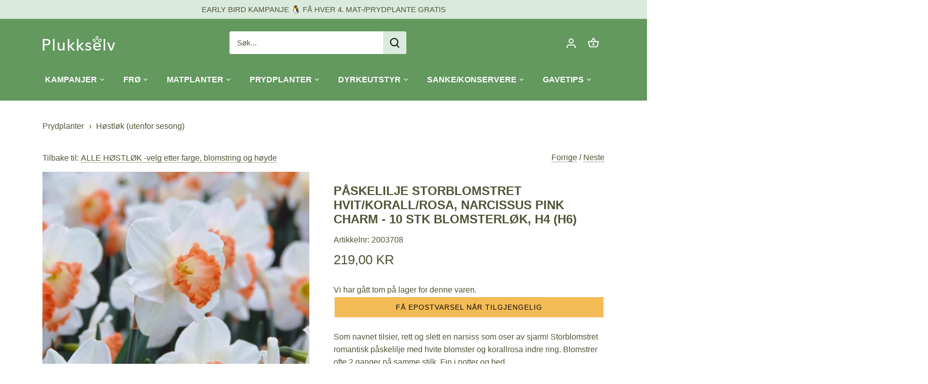

--- FILE ---
content_type: text/html; charset=utf-8
request_url: https://plukkselv.no/collections/alle-hostlok-velg-etter-farge-blomstring-og-hoyde/products/paskelilje-storblomstret-hvit-korall-rosa-narcissus-pink-charm-10-stk-flerarige-blomsterlok-staude-h4-h6
body_size: 82711
content:
<!doctype html>
<html class="no-js" lang="nb">
  <head>
    <!-- Added by AVADA SEO Suite -->
    













<meta name="twitter:image" content="http://plukkselv.no/cdn/shop/products/ad080cc87971f3c374d9f43a3d7fa8b8-image.jpg?v=1654794943">
    
<script>window.FPConfig = {};window.FPConfig.ignoreKeywords=["/cart","/account"]</script>





    <!-- /Added by AVADA SEO Suite -->

    <script src="https://www.googleoptimize.com/optimize.js?id=OPT-N8Q5VTN"></script>

  
    <!-- Canopy 4.0.0 -->

    <link rel="preload" href="//plukkselv.no/cdn/shop/t/8/assets/styles.css?v=33353318550732082521763460949" as="style">

    <link rel="preconnect" href="https://connect.facebook.net" crossorigin>
    <meta charset="utf-8" />
<meta name="viewport" content="width=device-width,initial-scale=1.0" />
<meta http-equiv="X-UA-Compatible" content="IE=edge">

<link rel="preconnect" href="https://cdn.shopify.com" crossorigin>
<link rel="preconnect" href="https://fonts.shopify.com" crossorigin>
<link rel="preconnect" href="https://monorail-edge.shopifysvc.com"><link rel="preload" href="//plukkselv.no/cdn/shop/t/8/assets/vendor.js?v=121157890423219954401731586217" as="script">
<link rel="preload" href="//plukkselv.no/cdn/shop/t/8/assets/theme.js?v=159683206583700407071731586215" as="script"><link rel="canonical" href="https://plukkselv.no/products/paskelilje-storblomstret-hvit-korall-rosa-narcissus-pink-charm-10-stk-flerarige-blomsterlok-staude-h4-h6" /><link rel="shortcut icon" href="//plukkselv.no/cdn/shop/files/favicon-1.png?v=1655229552" type="image/png" /><meta name="description" content="Som navnet tilsier, rett og slett en narsiss som oser av sjarm! Storblomstret romantisk påskelilje med hvite blomster og korallrosa indre ring. Blomstrer ofte 2 ganger på samme stilk. Fin i potter og bed.">

    <meta name="theme-color" content="#63985f">

    <title>
      Påskelilje storblomstret hvit/korall/rosa, Narcissus Pink Charm - 10 stk blomsterløk, H4 (H6) | Plukkselv.no
      
      
      
    </title>

    <meta property="og:site_name" content="Plukkselv.no">
<meta property="og:url" content="https://plukkselv.no/products/paskelilje-storblomstret-hvit-korall-rosa-narcissus-pink-charm-10-stk-flerarige-blomsterlok-staude-h4-h6">
<meta property="og:title" content="Narcissus Pink Charm Løk: Hvit/Rosa Storblomstret - 10 stk"> 
<meta property="og:type" content="product">
<meta property="og:image" content="http://plukkselv.no/cdn/shop/products/ad080cc87971f3c374d9f43a3d7fa8b8-image_1200x1200.jpg?v=1654794943">
  <meta property="og:image:secure_url" content="https://plukkselv.no/cdn/shop/products/ad080cc87971f3c374d9f43a3d7fa8b8-image_1200x1200.jpg?v=1654794943">
  <meta property="og:image:width" content="560">
  <meta property="og:image:height" content="420"><meta property="og:price:amount" content="219,00">
  <meta property="og:price:currency" content="NOK"><meta name="twitter:card" content="summary_large_image">
<meta name="twitter:title" content="Narcissus Pink Charm Løk: Hvit/Rosa Storblomstret - 10 stk">
<meta name="twitter:description" content="Kjøp Narcissus Pink Charm storblomstret påskliljer. 10 løker i pakken, blomstrer mars-april med vakre hvit/ferskenrosa farger. Enkel planting for flott vårhage.">


    <link href="//plukkselv.no/cdn/shop/t/8/assets/styles.css?v=33353318550732082521763460949" rel="stylesheet" type="text/css" media="all" />

    <script>
      document.documentElement.className = document.documentElement.className.replace('no-js', 'js');
      window.theme = window.theme || {};
      theme.money_format = "{{amount_with_comma_separator}} kr";
      theme.customerIsLoggedIn = false;
      theme.shippingCalcMoneyFormat = "{{amount_with_comma_separator}} NOK";

      theme.strings = {
        previous: "Forrige",
        next: "Neste",
        close: "Lukk",
        addressError: "Feil under oppsøk av denne adressen",
        addressNoResults: "Ingen resultater for denne adressen",
        addressQueryLimit: "Du har overskredet bruksgrensen for Google API. Vurder å oppgradere til en \u003ca href=\"https:\/\/developers.google.com\/maps\/premium\/usage-limits\"\u003ePremium Plan\u003c\/a\u003e.",
        authError: "Det oppstod et problem under godkjenning av Google Maps API Key.",
        shippingCalcSubmitButton: "Beregn frakt",
        shippingCalcSubmitButtonDisabled: "Beregner...",
        infiniteScrollCollectionLoading: "Laster inn flere elementer...",
        infiniteScrollCollectionFinishedMsg : "Ingen flere elementer",
        infiniteScrollBlogLoading: "Laster inn flere artikler...",
        infiniteScrollBlogFinishedMsg : "Ingen flere artikler",
        blogsShowTags: "Vis koder",
        priceNonExistent: "Utilgjengelig",
        buttonDefault: "Kjøp",
        buttonNoStock: "Ikke på lager",
        buttonNoVariant: "Utilgjengelig",
        unitPriceSeparator: " \/ ",
        onlyXLeft: "[[ quantity ]] på lager",
        productAddingToCart: "Legger til...",
        productAddedToCart: "Lagt til",
        quickbuyAdded: "Lagt til i handlekurven",
        cartSummary: "Vis handlekurv",
        cartContinue: "Fortsett å handle",
        colorBoxPrevious: "Forrige",
        colorBoxNext: "Neste",
        colorBoxClose: "Lukk",
        imageSlider: "Glidebryter for bilde",
        confirmEmptyCart: "Er du sikker på at du vil tømme handlekurven?",
        inYourCart: "I handlekurven",
        removeFromCart: "Fjern fra handlekurv",
        clearAll: "Fjern alle",
        layout_live_search_see_all: "Se alle resultatene",
        general_quick_search_pages: "Sider",
        general_quick_search_no_results: "Beklager, vi fant ingen resultater",
        products_labels_sold_out: "Utsolgt",
        products_labels_sale: "Salg",
        maximumQuantity: "Du kan bare ha [quantity] i handlekurven",
        fullDetails: "Alle detaljer",
        cartConfirmRemove: "Er du sikker på at du vil fjerne dette elementet?"
      };

      theme.routes = {
        root_url: '/',
        account_url: '/account',
        account_login_url: 'https://account.plukkselv.no?locale=nb&region_country=NO',
        account_logout_url: '/account/logout',
        account_recover_url: '/account/recover',
        account_register_url: 'https://account.plukkselv.no?locale=nb',
        account_addresses_url: '/account/addresses',
        collections_url: '/collections',
        all_products_collection_url: '/collections/all',
        search_url: '/search',
        cart_url: '/cart',
        cart_add_url: '/cart/add',
        cart_change_url: '/cart/change',
        cart_clear_url: '/cart/clear'
      };

      theme.scripts = {
          masonry: "\/\/plukkselv.no\/cdn\/shop\/t\/8\/assets\/masonry.v3.2.2.min.js?v=169641371380462594081731586211",
          jqueryInfiniteScroll: "\/\/plukkselv.no\/cdn\/shop\/t\/8\/assets\/jquery.infinitescroll.2.1.0.min.js?v=154868730476094579131731586210",
          underscore: "\/\/cdnjs.cloudflare.com\/ajax\/libs\/underscore.js\/1.6.0\/underscore-min.js",
          shopifyCommon: "\/\/plukkselv.no\/cdn\/shopifycloud\/storefront\/assets\/themes_support\/shopify_common-5f594365.js",
          jqueryCart: "\/\/plukkselv.no\/cdn\/shop\/t\/8\/assets\/shipping-calculator.v1.0.min.js?v=156283615219060590411731586214"
      };

      theme.settings = {
        cartType: "drawer-dynamic",
        openCartDrawerOnMob: true
      }
    </script>

    <script>window.performance && window.performance.mark && window.performance.mark('shopify.content_for_header.start');</script><meta name="google-site-verification" content="DcIYCh7HjW6At1J6n3I8GpVSj94eOaYyjl-_-UDM87I">
<meta name="google-site-verification" content="DcIYCh7HjW6At1J6n3I8GpVSj94eOaYyjl-_-UDM87I">
<meta name="facebook-domain-verification" content="yopdyx00qw3ydoo4qsvmmgw1ipllob">
<meta id="shopify-digital-wallet" name="shopify-digital-wallet" content="/59585167546/digital_wallets/dialog">
<link rel="alternate" type="application/json+oembed" href="https://plukkselv.no/products/paskelilje-storblomstret-hvit-korall-rosa-narcissus-pink-charm-10-stk-flerarige-blomsterlok-staude-h4-h6.oembed">
<script async="async" src="/checkouts/internal/preloads.js?locale=nb-NO"></script>
<script id="shopify-features" type="application/json">{"accessToken":"4e73727bdfe32c07582f385d612e3028","betas":["rich-media-storefront-analytics"],"domain":"plukkselv.no","predictiveSearch":true,"shopId":59585167546,"locale":"nb"}</script>
<script>var Shopify = Shopify || {};
Shopify.shop = "plukkselv-as.myshopify.com";
Shopify.locale = "nb";
Shopify.currency = {"active":"NOK","rate":"1.0"};
Shopify.country = "NO";
Shopify.theme = {"name":"AIOD kin.plukkselv.no\/develop","id":141302235322,"schema_name":"Canopy","schema_version":"4.0.0","theme_store_id":null,"role":"main"};
Shopify.theme.handle = "null";
Shopify.theme.style = {"id":null,"handle":null};
Shopify.cdnHost = "plukkselv.no/cdn";
Shopify.routes = Shopify.routes || {};
Shopify.routes.root = "/";</script>
<script type="module">!function(o){(o.Shopify=o.Shopify||{}).modules=!0}(window);</script>
<script>!function(o){function n(){var o=[];function n(){o.push(Array.prototype.slice.apply(arguments))}return n.q=o,n}var t=o.Shopify=o.Shopify||{};t.loadFeatures=n(),t.autoloadFeatures=n()}(window);</script>
<script id="shop-js-analytics" type="application/json">{"pageType":"product"}</script>
<script defer="defer" async type="module" src="//plukkselv.no/cdn/shopifycloud/shop-js/modules/v2/client.init-shop-cart-sync_40y2_k-7.nb.esm.js"></script>
<script defer="defer" async type="module" src="//plukkselv.no/cdn/shopifycloud/shop-js/modules/v2/chunk.common_W2nX-Q13.esm.js"></script>
<script type="module">
  await import("//plukkselv.no/cdn/shopifycloud/shop-js/modules/v2/client.init-shop-cart-sync_40y2_k-7.nb.esm.js");
await import("//plukkselv.no/cdn/shopifycloud/shop-js/modules/v2/chunk.common_W2nX-Q13.esm.js");

  window.Shopify.SignInWithShop?.initShopCartSync?.({"fedCMEnabled":true,"windoidEnabled":true});

</script>
<script>(function() {
  var isLoaded = false;
  function asyncLoad() {
    if (isLoaded) return;
    isLoaded = true;
    var urls = ["\/\/cdn.shopify.com\/proxy\/e20156c876d66365100657dddf5019ad9e5af31805108b83a9c6f95c238d834d\/suite.mercantileapps.com\/tracking\/mas_backbridge.js?shop=plukkselv-as.myshopify.com\u0026sp-cache-control=cHVibGljLCBtYXgtYWdlPTkwMA","https:\/\/intg.snapchat.com\/shopify\/shopify-scevent-init.js?id=c15f7f4f-b66d-4a49-b5ef-dcce0063324c\u0026shop=plukkselv-as.myshopify.com","https:\/\/seo.apps.avada.io\/scripttag\/avada-seo-installed.js?shop=plukkselv-as.myshopify.com","https:\/\/cdn1.avada.io\/flying-pages\/module.js?shop=plukkselv-as.myshopify.com","https:\/\/ecommplugins-scripts.trustpilot.com\/v2.1\/js\/header.min.js?settings=eyJrZXkiOiJuR3lISVZ3dUx1VmdNRW5UIiwicyI6Im5vbmUifQ==\u0026shop=plukkselv-as.myshopify.com","https:\/\/ecommplugins-trustboxsettings.trustpilot.com\/plukkselv-as.myshopify.com.js?settings=1696507166502\u0026shop=plukkselv-as.myshopify.com","https:\/\/widget.trustpilot.com\/bootstrap\/v5\/tp.widget.sync.bootstrap.min.js?shop=plukkselv-as.myshopify.com","\/\/cdn.shopify.com\/proxy\/a98392ffaf7d577a1985c37ffa63eb14e4fe6003490d8e738b0b9f6f808eb446\/aiodstag.cirkleinc.com\/?shop=plukkselv-as.myshopify.com\u0026sp-cache-control=cHVibGljLCBtYXgtYWdlPTkwMA"];
    for (var i = 0; i < urls.length; i++) {
      var s = document.createElement('script');
      s.type = 'text/javascript';
      s.async = true;
      s.src = urls[i];
      var x = document.getElementsByTagName('script')[0];
      x.parentNode.insertBefore(s, x);
    }
  };
  if(window.attachEvent) {
    window.attachEvent('onload', asyncLoad);
  } else {
    window.addEventListener('load', asyncLoad, false);
  }
})();</script>
<script id="__st">var __st={"a":59585167546,"offset":3600,"reqid":"bcb273b3-6c87-4809-9a5d-ecd8ac9fae83-1768369788","pageurl":"plukkselv.no\/collections\/alle-hostlok-velg-etter-farge-blomstring-og-hoyde\/products\/paskelilje-storblomstret-hvit-korall-rosa-narcissus-pink-charm-10-stk-flerarige-blomsterlok-staude-h4-h6","u":"ae5074c8f25a","p":"product","rtyp":"product","rid":7110226084026};</script>
<script>window.ShopifyPaypalV4VisibilityTracking = true;</script>
<script id="captcha-bootstrap">!function(){'use strict';const t='contact',e='account',n='new_comment',o=[[t,t],['blogs',n],['comments',n],[t,'customer']],c=[[e,'customer_login'],[e,'guest_login'],[e,'recover_customer_password'],[e,'create_customer']],r=t=>t.map((([t,e])=>`form[action*='/${t}']:not([data-nocaptcha='true']) input[name='form_type'][value='${e}']`)).join(','),a=t=>()=>t?[...document.querySelectorAll(t)].map((t=>t.form)):[];function s(){const t=[...o],e=r(t);return a(e)}const i='password',u='form_key',d=['recaptcha-v3-token','g-recaptcha-response','h-captcha-response',i],f=()=>{try{return window.sessionStorage}catch{return}},m='__shopify_v',_=t=>t.elements[u];function p(t,e,n=!1){try{const o=window.sessionStorage,c=JSON.parse(o.getItem(e)),{data:r}=function(t){const{data:e,action:n}=t;return t[m]||n?{data:e,action:n}:{data:t,action:n}}(c);for(const[e,n]of Object.entries(r))t.elements[e]&&(t.elements[e].value=n);n&&o.removeItem(e)}catch(o){console.error('form repopulation failed',{error:o})}}const l='form_type',E='cptcha';function T(t){t.dataset[E]=!0}const w=window,h=w.document,L='Shopify',v='ce_forms',y='captcha';let A=!1;((t,e)=>{const n=(g='f06e6c50-85a8-45c8-87d0-21a2b65856fe',I='https://cdn.shopify.com/shopifycloud/storefront-forms-hcaptcha/ce_storefront_forms_captcha_hcaptcha.v1.5.2.iife.js',D={infoText:'Beskyttet av hCaptcha',privacyText:'Personvern',termsText:'Vilkår'},(t,e,n)=>{const o=w[L][v],c=o.bindForm;if(c)return c(t,g,e,D).then(n);var r;o.q.push([[t,g,e,D],n]),r=I,A||(h.body.append(Object.assign(h.createElement('script'),{id:'captcha-provider',async:!0,src:r})),A=!0)});var g,I,D;w[L]=w[L]||{},w[L][v]=w[L][v]||{},w[L][v].q=[],w[L][y]=w[L][y]||{},w[L][y].protect=function(t,e){n(t,void 0,e),T(t)},Object.freeze(w[L][y]),function(t,e,n,w,h,L){const[v,y,A,g]=function(t,e,n){const i=e?o:[],u=t?c:[],d=[...i,...u],f=r(d),m=r(i),_=r(d.filter((([t,e])=>n.includes(e))));return[a(f),a(m),a(_),s()]}(w,h,L),I=t=>{const e=t.target;return e instanceof HTMLFormElement?e:e&&e.form},D=t=>v().includes(t);t.addEventListener('submit',(t=>{const e=I(t);if(!e)return;const n=D(e)&&!e.dataset.hcaptchaBound&&!e.dataset.recaptchaBound,o=_(e),c=g().includes(e)&&(!o||!o.value);(n||c)&&t.preventDefault(),c&&!n&&(function(t){try{if(!f())return;!function(t){const e=f();if(!e)return;const n=_(t);if(!n)return;const o=n.value;o&&e.removeItem(o)}(t);const e=Array.from(Array(32),(()=>Math.random().toString(36)[2])).join('');!function(t,e){_(t)||t.append(Object.assign(document.createElement('input'),{type:'hidden',name:u})),t.elements[u].value=e}(t,e),function(t,e){const n=f();if(!n)return;const o=[...t.querySelectorAll(`input[type='${i}']`)].map((({name:t})=>t)),c=[...d,...o],r={};for(const[a,s]of new FormData(t).entries())c.includes(a)||(r[a]=s);n.setItem(e,JSON.stringify({[m]:1,action:t.action,data:r}))}(t,e)}catch(e){console.error('failed to persist form',e)}}(e),e.submit())}));const S=(t,e)=>{t&&!t.dataset[E]&&(n(t,e.some((e=>e===t))),T(t))};for(const o of['focusin','change'])t.addEventListener(o,(t=>{const e=I(t);D(e)&&S(e,y())}));const B=e.get('form_key'),M=e.get(l),P=B&&M;t.addEventListener('DOMContentLoaded',(()=>{const t=y();if(P)for(const e of t)e.elements[l].value===M&&p(e,B);[...new Set([...A(),...v().filter((t=>'true'===t.dataset.shopifyCaptcha))])].forEach((e=>S(e,t)))}))}(h,new URLSearchParams(w.location.search),n,t,e,['guest_login'])})(!0,!0)}();</script>
<script integrity="sha256-4kQ18oKyAcykRKYeNunJcIwy7WH5gtpwJnB7kiuLZ1E=" data-source-attribution="shopify.loadfeatures" defer="defer" src="//plukkselv.no/cdn/shopifycloud/storefront/assets/storefront/load_feature-a0a9edcb.js" crossorigin="anonymous"></script>
<script data-source-attribution="shopify.dynamic_checkout.dynamic.init">var Shopify=Shopify||{};Shopify.PaymentButton=Shopify.PaymentButton||{isStorefrontPortableWallets:!0,init:function(){window.Shopify.PaymentButton.init=function(){};var t=document.createElement("script");t.src="https://plukkselv.no/cdn/shopifycloud/portable-wallets/latest/portable-wallets.nb.js",t.type="module",document.head.appendChild(t)}};
</script>
<script data-source-attribution="shopify.dynamic_checkout.buyer_consent">
  function portableWalletsHideBuyerConsent(e){var t=document.getElementById("shopify-buyer-consent"),n=document.getElementById("shopify-subscription-policy-button");t&&n&&(t.classList.add("hidden"),t.setAttribute("aria-hidden","true"),n.removeEventListener("click",e))}function portableWalletsShowBuyerConsent(e){var t=document.getElementById("shopify-buyer-consent"),n=document.getElementById("shopify-subscription-policy-button");t&&n&&(t.classList.remove("hidden"),t.removeAttribute("aria-hidden"),n.addEventListener("click",e))}window.Shopify?.PaymentButton&&(window.Shopify.PaymentButton.hideBuyerConsent=portableWalletsHideBuyerConsent,window.Shopify.PaymentButton.showBuyerConsent=portableWalletsShowBuyerConsent);
</script>
<script data-source-attribution="shopify.dynamic_checkout.cart.bootstrap">document.addEventListener("DOMContentLoaded",(function(){function t(){return document.querySelector("shopify-accelerated-checkout-cart, shopify-accelerated-checkout")}if(t())Shopify.PaymentButton.init();else{new MutationObserver((function(e,n){t()&&(Shopify.PaymentButton.init(),n.disconnect())})).observe(document.body,{childList:!0,subtree:!0})}}));
</script>
<script id='scb4127' type='text/javascript' async='' src='https://plukkselv.no/cdn/shopifycloud/privacy-banner/storefront-banner.js'></script>
<script>window.performance && window.performance.mark && window.performance.mark('shopify.content_for_header.end');</script>

    <script>
      Shopify.money_format = "{{amount_with_comma_separator}} kr";
    </script>
    <!-- Gem_Page_Header_Script -->
        


    <!-- End_Gem_Page_Header_Script -->
    
<!-- Start of Judge.me Core -->
<link rel="dns-prefetch" href="https://cdn.judge.me/">
<script data-cfasync='false' class='jdgm-settings-script'>window.jdgmSettings={"pagination":5,"disable_web_reviews":true,"badge_no_review_text":"Ingen anmeldelser","badge_n_reviews_text":"{{ n }} anmeldelse/anmeldelser","hide_badge_preview_if_no_reviews":true,"badge_hide_text":false,"enforce_center_preview_badge":false,"widget_title":"Kundeanmeldelser","widget_open_form_text":"Skriv en anmeldelse","widget_close_form_text":"Avbryt anmeldelse","widget_refresh_page_text":"Oppdater siden","widget_summary_text":"Basert på {{ number_of_reviews }} anmeldelse/anmeldelser","widget_no_review_text":"Vær den første til å skrive en anmeldelse","widget_name_field_text":"Visningsnavn","widget_verified_name_field_text":"Verifisert Navn (offentlig)","widget_name_placeholder_text":"Visningsnavn","widget_required_field_error_text":"Dette feltet er påkrevd.","widget_email_field_text":"E-postadresse","widget_verified_email_field_text":"Verifisert E-post (privat, kan ikke redigeres)","widget_email_placeholder_text":"Din e-postadresse","widget_email_field_error_text":"Vennligst skriv inn en gyldig e-postadresse.","widget_rating_field_text":"Vurdering","widget_review_title_field_text":"Anmeldelsestitel","widget_review_title_placeholder_text":"Gi anmeldelsen din en tittel","widget_review_body_field_text":"Anmeldelsesinnhold","widget_review_body_placeholder_text":"Begynn å skrive her...","widget_pictures_field_text":"Vi hadde blitt veldig glad om du lastet opp en bilde/video 🌱","widget_submit_review_text":"Send inn anmeldelse","widget_submit_verified_review_text":"Send inn Verifisert Anmeldelse","widget_submit_success_msg_with_auto_publish":"Takk! Vennligst oppdater siden om noen øyeblikk for å se anmeldelsen din. Du kan fjerne eller redigere anmeldelsen din ved å logge inn på \u003ca href='https://judge.me/login' target='_blank' rel='nofollow noopener'\u003eJudge.me\u003c/a\u003e","widget_submit_success_msg_no_auto_publish":"Takk! Anmeldelsen din vil bli publisert så snart den er godkjent av butikkadministratoren. Du kan fjerne eller redigere anmeldelsen din ved å logge inn på \u003ca href='https://judge.me/login' target='_blank' rel='nofollow noopener'\u003eJudge.me\u003c/a\u003e","widget_show_default_reviews_out_of_total_text":"Viser {{ n_reviews_shown }} av {{ n_reviews }} anmeldelser.","widget_show_all_link_text":"Vis alle","widget_show_less_link_text":"Vis mindre","widget_author_said_text":"{{ reviewer_name }} sa:","widget_days_text":"{{ n }} dager siden","widget_weeks_text":"{{ n }} uke/uker siden","widget_months_text":"{{ n }} måned/måneder siden","widget_years_text":"{{ n }} år siden","widget_yesterday_text":"I går","widget_today_text":"I dag","widget_replied_text":"\u003e\u003e {{ shop_name }} svarte:","widget_read_more_text":"Les mer","widget_reviewer_name_as_initial":"","widget_rating_filter_color":"#f3bc56","widget_rating_filter_see_all_text":"Se alle anmeldelser","widget_sorting_most_recent_text":"Nyeste","widget_sorting_highest_rating_text":"Høyeste vurdering","widget_sorting_lowest_rating_text":"Laveste vurdering","widget_sorting_with_pictures_text":"Kun bilder","widget_sorting_most_helpful_text":"Mest nyttig","widget_open_question_form_text":"Still et spørsmål","widget_reviews_subtab_text":"Anmeldelser","widget_questions_subtab_text":"Spørsmål","widget_question_label_text":"Spørsmål","widget_answer_label_text":"Svar","widget_question_placeholder_text":"Skriv spørsmålet ditt her","widget_submit_question_text":"Send inn spørsmål","widget_question_submit_success_text":"Takk for spørsmålet ditt! Vi vil varsle deg når det blir besvart.","verified_badge_text":"Verifisert","verified_badge_bg_color":"","verified_badge_text_color":"","verified_badge_placement":"left-of-reviewer-name","widget_review_max_height":"","widget_hide_border":false,"widget_social_share":false,"widget_thumb":false,"widget_review_location_show":false,"widget_location_format":"country_iso_code","all_reviews_include_out_of_store_products":true,"all_reviews_out_of_store_text":"(utenfor butikken)","all_reviews_pagination":100,"all_reviews_product_name_prefix_text":"om","enable_review_pictures":true,"enable_question_anwser":false,"widget_theme":"","review_date_format":"dd/mm/yyyy","default_sort_method":"highest-rating","widget_product_reviews_subtab_text":"Produktanmeldelser","widget_shop_reviews_subtab_text":"Butikkanmeldelser","widget_other_products_reviews_text":"Anmeldelser for andre produkter","widget_store_reviews_subtab_text":"Butikkanmeldelser","widget_no_store_reviews_text":"Denne butikken har enda ikke fått noen anmeldelser","widget_web_restriction_product_reviews_text":"Dette produktet har enda ikke fått noen anmeldelser","widget_no_items_text":"Ingen elementer funnet","widget_show_more_text":"Vis mer","widget_write_a_store_review_text":"Skriv en butikkanmeldelse","widget_other_languages_heading":"Anmeldelser på andre språk","widget_translate_review_text":"Oversett anmeldelse til {{ language }}","widget_translating_review_text":"Oversetter...","widget_show_original_translation_text":"Vis original ({{ language }})","widget_translate_review_failed_text":"Anmeldelsen kunne ikke oversettes.","widget_translate_review_retry_text":"Prøv igjen","widget_translate_review_try_again_later_text":"Prøv igjen senere","show_product_url_for_grouped_product":false,"widget_sorting_pictures_first_text":"Bilder først","show_pictures_on_all_rev_page_mobile":false,"show_pictures_on_all_rev_page_desktop":false,"floating_tab_hide_mobile_install_preference":false,"floating_tab_button_name":"★ Anmeldelser","floating_tab_title":"La kundene snakke for oss","floating_tab_button_color":"","floating_tab_button_background_color":"","floating_tab_url":"","floating_tab_url_enabled":false,"floating_tab_tab_style":"text","all_reviews_text_badge_text":"Kunder gir oss {{ shop.metafields.judgeme.all_reviews_rating | round: 1 }}/5 basert på {{ shop.metafields.judgeme.all_reviews_count }} anmeldelser.","all_reviews_text_badge_text_branded_style":"{{ shop.metafields.judgeme.all_reviews_rating | round: 1 }} av 5 stjerner basert på {{ shop.metafields.judgeme.all_reviews_count }} anmeldelser","is_all_reviews_text_badge_a_link":false,"show_stars_for_all_reviews_text_badge":false,"all_reviews_text_badge_url":"","all_reviews_text_style":"text","all_reviews_text_color_style":"judgeme_brand_color","all_reviews_text_color":"#108474","all_reviews_text_show_jm_brand":true,"featured_carousel_show_header":true,"featured_carousel_title":"La kundene snakke for oss","testimonials_carousel_title":"Kundene sier","videos_carousel_title":"Sande kundestriber","cards_carousel_title":"Kundene sier","featured_carousel_count_text":"fra {{ n }} anmeldelser","featured_carousel_add_link_to_all_reviews_page":false,"featured_carousel_url":"","featured_carousel_show_images":true,"featured_carousel_autoslide_interval":5,"featured_carousel_arrows_on_the_sides":false,"featured_carousel_height":250,"featured_carousel_width":80,"featured_carousel_image_size":0,"featured_carousel_image_height":250,"featured_carousel_arrow_color":"#eeeeee","verified_count_badge_style":"vintage","verified_count_badge_orientation":"horizontal","verified_count_badge_color_style":"judgeme_brand_color","verified_count_badge_color":"#108474","is_verified_count_badge_a_link":false,"verified_count_badge_url":"","verified_count_badge_show_jm_brand":true,"widget_rating_preset_default":5,"widget_first_sub_tab":"product-reviews","widget_show_histogram":true,"widget_histogram_use_custom_color":true,"widget_pagination_use_custom_color":true,"widget_star_use_custom_color":false,"widget_verified_badge_use_custom_color":false,"widget_write_review_use_custom_color":false,"picture_reminder_submit_button":"Upload Pictures","enable_review_videos":true,"mute_video_by_default":false,"widget_sorting_videos_first_text":"Videoer først","widget_review_pending_text":"Venter","featured_carousel_items_for_large_screen":3,"social_share_options_order":"Facebook,Twitter","remove_microdata_snippet":true,"disable_json_ld":false,"enable_json_ld_products":false,"preview_badge_show_question_text":false,"preview_badge_no_question_text":"Ingen spørsmål","preview_badge_n_question_text":"{{ number_of_questions }} spørsmål","qa_badge_show_icon":false,"qa_badge_position":"same-row","remove_judgeme_branding":false,"widget_add_search_bar":false,"widget_search_bar_placeholder":"Søk","widget_sorting_verified_only_text":"Kun verifiserte","featured_carousel_theme":"default","featured_carousel_show_rating":true,"featured_carousel_show_title":true,"featured_carousel_show_body":true,"featured_carousel_show_date":false,"featured_carousel_show_reviewer":true,"featured_carousel_show_product":false,"featured_carousel_header_background_color":"#108474","featured_carousel_header_text_color":"#ffffff","featured_carousel_name_product_separator":"reviewed","featured_carousel_full_star_background":"#108474","featured_carousel_empty_star_background":"#dadada","featured_carousel_vertical_theme_background":"#f9fafb","featured_carousel_verified_badge_enable":false,"featured_carousel_verified_badge_color":"#108474","featured_carousel_border_style":"round","featured_carousel_review_line_length_limit":3,"featured_carousel_more_reviews_button_text":"Les flere anmeldelser","featured_carousel_view_product_button_text":"Se produkt","all_reviews_page_load_reviews_on":"scroll","all_reviews_page_load_more_text":"Last flere anmeldelser","disable_fb_tab_reviews":false,"enable_ajax_cdn_cache":false,"widget_public_name_text":"vises offentlig som","default_reviewer_name":"John Smith","default_reviewer_name_has_non_latin":true,"widget_reviewer_anonymous":"Anonym","medals_widget_title":"Judge.me Anmeldelsesmedaljer","medals_widget_background_color":"#f9fafb","medals_widget_position":"footer_all_pages","medals_widget_border_color":"#f9fafb","medals_widget_verified_text_position":"left","medals_widget_use_monochromatic_version":false,"medals_widget_elements_color":"#108474","show_reviewer_avatar":true,"widget_invalid_yt_video_url_error_text":"Ikke en YouTube video-URL","widget_max_length_field_error_text":"Vennligst skriv inn ikke mer enn {0} tegn.","widget_show_country_flag":false,"widget_show_collected_via_shop_app":true,"widget_verified_by_shop_badge_style":"light","widget_verified_by_shop_text":"Verifisert av butikken","widget_show_photo_gallery":false,"widget_load_with_code_splitting":true,"widget_ugc_install_preference":false,"widget_ugc_title":"Laget av oss, delt av deg","widget_ugc_subtitle":"Tagg oss for å se bildet ditt fremhevet på siden vår","widget_ugc_arrows_color":"#ffffff","widget_ugc_primary_button_text":"Kjøp nå","widget_ugc_primary_button_background_color":"#108474","widget_ugc_primary_button_text_color":"#ffffff","widget_ugc_primary_button_border_width":"0","widget_ugc_primary_button_border_style":"none","widget_ugc_primary_button_border_color":"#108474","widget_ugc_primary_button_border_radius":"25","widget_ugc_secondary_button_text":"Last mer","widget_ugc_secondary_button_background_color":"#ffffff","widget_ugc_secondary_button_text_color":"#108474","widget_ugc_secondary_button_border_width":"2","widget_ugc_secondary_button_border_style":"solid","widget_ugc_secondary_button_border_color":"#108474","widget_ugc_secondary_button_border_radius":"25","widget_ugc_reviews_button_text":"Se anmeldelser","widget_ugc_reviews_button_background_color":"#ffffff","widget_ugc_reviews_button_text_color":"#108474","widget_ugc_reviews_button_border_width":"2","widget_ugc_reviews_button_border_style":"solid","widget_ugc_reviews_button_border_color":"#108474","widget_ugc_reviews_button_border_radius":"25","widget_ugc_reviews_button_link_to":"judgeme-reviews-page","widget_ugc_show_post_date":true,"widget_ugc_max_width":"800","widget_rating_metafield_value_type":true,"widget_primary_color":"#63985f","widget_enable_secondary_color":false,"widget_secondary_color":"#edf5f5","widget_summary_average_rating_text":"{{ average_rating }} av 5","widget_media_grid_title":"Kundebilder og -videoer","widget_media_grid_see_more_text":"Se mer","widget_round_style":true,"widget_show_product_medals":true,"widget_verified_by_judgeme_text":"Verifisert av Judge.me","widget_show_store_medals":true,"widget_verified_by_judgeme_text_in_store_medals":"Verifisert av Judge.me","widget_media_field_exceed_quantity_message":"Beklager, vi kan kun akseptere {{ max_media }} for én anmeldelse.","widget_media_field_exceed_limit_message":"{{ file_name }} er for stor, vennligst velg en {{ media_type }} mindre enn {{ size_limit }}MB.","widget_review_submitted_text":"Anmeldelse sendt!","widget_question_submitted_text":"Spørsmål sendt!","widget_close_form_text_question":"Avbryt","widget_write_your_answer_here_text":"Skriv svaret ditt her","widget_enabled_branded_link":true,"widget_show_collected_by_judgeme":false,"widget_reviewer_name_color":"","widget_write_review_text_color":"","widget_write_review_bg_color":"","widget_collected_by_judgeme_text":"samlet av Judge.me","widget_pagination_type":"load_more","widget_load_more_text":"Last mer","widget_load_more_color":"#f3bc56","widget_full_review_text":"Full anmeldelse","widget_read_more_reviews_text":"Les flere anmeldelser","widget_read_questions_text":"Les spørsmål","widget_questions_and_answers_text":"Spørsmål og svar","widget_verified_by_text":"Verifisert av","widget_verified_text":"Verifisert","widget_number_of_reviews_text":"{{ number_of_reviews }} anmeldelser","widget_back_button_text":"Tilbake","widget_next_button_text":"Neste","widget_custom_forms_filter_button":"Filtre","custom_forms_style":"vertical","widget_show_review_information":false,"how_reviews_are_collected":"Hvordan samles anmeldelser inn?","widget_show_review_keywords":false,"widget_gdpr_statement":"Hvordan vi bruker dataene dine: Vi vil kun kontakte deg angående anmeldelsen du har sendt inn, og kun hvis nødvendig. Ved å sende inn anmeldelsen din, godtar du Judge.me sine \u003ca href='https://judge.me/terms' target='_blank' rel='nofollow noopener'\u003evilkår\u003c/a\u003e, \u003ca href='https://judge.me/privacy' target='_blank' rel='nofollow noopener'\u003epersonvern\u003c/a\u003e og \u003ca href='https://judge.me/content-policy' target='_blank' rel='nofollow noopener'\u003einnholdspolitikk\u003c/a\u003e.","widget_multilingual_sorting_enabled":false,"widget_translate_review_content_enabled":false,"widget_translate_review_content_method":"manual","popup_widget_review_selection":"automatically_with_pictures","popup_widget_round_border_style":true,"popup_widget_show_title":true,"popup_widget_show_body":true,"popup_widget_show_reviewer":false,"popup_widget_show_product":true,"popup_widget_show_pictures":true,"popup_widget_use_review_picture":true,"popup_widget_show_on_home_page":true,"popup_widget_show_on_product_page":true,"popup_widget_show_on_collection_page":true,"popup_widget_show_on_cart_page":true,"popup_widget_position":"bottom_left","popup_widget_first_review_delay":5,"popup_widget_duration":5,"popup_widget_interval":5,"popup_widget_review_count":5,"popup_widget_hide_on_mobile":true,"review_snippet_widget_round_border_style":true,"review_snippet_widget_card_color":"#FFFFFF","review_snippet_widget_slider_arrows_background_color":"#FFFFFF","review_snippet_widget_slider_arrows_color":"#000000","review_snippet_widget_star_color":"#108474","show_product_variant":false,"all_reviews_product_variant_label_text":"Variant: ","widget_show_verified_branding":false,"widget_ai_summary_title":"Kundene sier","widget_ai_summary_disclaimer":"AI-drevet anmeldelsessammendrag basert på nylige kundeanmeldelser","widget_show_ai_summary":false,"widget_show_ai_summary_bg":false,"widget_show_review_title_input":true,"redirect_reviewers_invited_via_email":"review_widget","request_store_review_after_product_review":false,"request_review_other_products_in_order":false,"review_form_color_scheme":"default","review_form_corner_style":"square","review_form_star_color":{},"review_form_text_color":"#333333","review_form_background_color":"#ffffff","review_form_field_background_color":"#fafafa","review_form_button_color":{},"review_form_button_text_color":"#ffffff","review_form_modal_overlay_color":"#000000","review_content_screen_title_text":"Hvordan vil du vurdere dette produktet?","review_content_introduction_text":"Vi ville sette pris på om du kunne dele litt om din opplevelse.","store_review_form_title_text":"Hvordan vil du vurdere denne butikken?","store_review_form_introduction_text":"Vi ville sette pris på om du kunne dele litt om din opplevelse.","show_review_guidance_text":true,"one_star_review_guidance_text":"Dårlig","five_star_review_guidance_text":"Bra","customer_information_screen_title_text":"Om deg","customer_information_introduction_text":"Fortell oss mer om deg.","custom_questions_screen_title_text":"Din opplevelse mer detaljert","custom_questions_introduction_text":"Her er noen spørsmål som hjelper oss å forstå mer om din opplevelse.","review_submitted_screen_title_text":"Takk for din anmeldelse!","review_submitted_screen_thank_you_text":"Vi behandler den og den vil snart vises i butikken.","review_submitted_screen_email_verification_text":"Vennligst bekreft e-posten din ved å klikke på lenken vi nettopp sendte deg. Dette hjelper oss med å holde anmeldelsene autentiske.","review_submitted_request_store_review_text":"Vil du gjerne dele din handleopplevelse med oss?","review_submitted_review_other_products_text":"Vil du gjerne anmelde disse produktene?","store_review_screen_title_text":"Vil du dele din opplevelse av å handle med oss?","store_review_introduction_text":"Vi setter pris på din tilbakemelding og bruker den til å forbedre. Vennligst del alle tanker eller forslag du har.","reviewer_media_screen_title_picture_text":"Del et bilde","reviewer_media_introduction_picture_text":"Last opp et bilde for å støtte anmeldelsen din.","reviewer_media_screen_title_video_text":"Del en video","reviewer_media_introduction_video_text":"Last opp en video for å støtte anmeldelsen din.","reviewer_media_screen_title_picture_or_video_text":"Del et bilde eller en video","reviewer_media_introduction_picture_or_video_text":"Last opp et bilde eller en video for å støtte anmeldelsen din.","reviewer_media_youtube_url_text":"Lim inn Youtube-URL-en din her","advanced_settings_next_step_button_text":"Neste","advanced_settings_close_review_button_text":"Lukk","modal_write_review_flow":false,"write_review_flow_required_text":"Obligatorisk","write_review_flow_privacy_message_text":"Vi respekterer din personvern.","write_review_flow_anonymous_text":"Anonym anmeldelse","write_review_flow_visibility_text":"Dette vil ikke være synlig for andre kunder.","write_review_flow_multiple_selection_help_text":"Velg så mange du vil","write_review_flow_single_selection_help_text":"Velg ett alternativ","write_review_flow_required_field_error_text":"Dette feltet er påkrevd","write_review_flow_invalid_email_error_text":"Vennligst skriv inn en gyldig e-postadresse","write_review_flow_max_length_error_text":"Maks. {{ max_length }} tegn.","write_review_flow_media_upload_text":"\u003cb\u003eKlikk for å laste opp\u003c/b\u003e eller dra og slipp","write_review_flow_gdpr_statement":"Vi vil kun kontakte deg om anmeldelsen din hvis nødvendig. Ved å sende inn anmeldelsen din godtar du våre \u003ca href='https://judge.me/terms' target='_blank' rel='nofollow noopener'\u003evilkår og betingelser\u003c/a\u003e og \u003ca href='https://judge.me/privacy' target='_blank' rel='nofollow noopener'\u003epersonvernregler\u003c/a\u003e.","rating_only_reviews_enabled":false,"show_negative_reviews_help_screen":false,"new_review_flow_help_screen_rating_threshold":3,"negative_review_resolution_screen_title_text":"Fortell oss mer","negative_review_resolution_text":"Din opplevelse er viktig for oss. Hvis det var problemer med kjøpet ditt, er vi her for å hjelpe. Ikke nøl med å ta kontakt med oss, vi vil gjerne få muligheten til å rette opp ting.","negative_review_resolution_button_text":"Kontakt oss","negative_review_resolution_proceed_with_review_text":"Etterlat en anmeldelse","negative_review_resolution_subject":"Problem med kjøp fra {{ shop_name }}.{{ order_name }}","preview_badge_collection_page_install_status":false,"widget_review_custom_css":"","preview_badge_custom_css":"","preview_badge_stars_count":"5-stars","featured_carousel_custom_css":"","floating_tab_custom_css":"","all_reviews_widget_custom_css":"","medals_widget_custom_css":"","verified_badge_custom_css":"","all_reviews_text_custom_css":"","transparency_badges_collected_via_store_invite":false,"transparency_badges_from_another_provider":false,"transparency_badges_collected_from_store_visitor":false,"transparency_badges_collected_by_verified_review_provider":false,"transparency_badges_earned_reward":false,"transparency_badges_collected_via_store_invite_text":"Anmeldelse samlet via butikkens invitasjon","transparency_badges_from_another_provider_text":"Anmeldelse samlet fra en annen tjeneste","transparency_badges_collected_from_store_visitor_text":"Anmeldelse samlet fra en butikkbesøkende","transparency_badges_written_in_google_text":"Anmeldelse skrevet i Google","transparency_badges_written_in_etsy_text":"Anmeldelse skrevet i Etsy","transparency_badges_written_in_shop_app_text":"Anmeldelse skrevet i Shop App","transparency_badges_earned_reward_text":"Anmeldelse har vunnet en belønning for en fremtidig bestilling","product_review_widget_per_page":10,"widget_store_review_label_text":"Butikkanmeldelse","checkout_comment_extension_title_on_product_page":"Customer Comments","checkout_comment_extension_num_latest_comment_show":5,"checkout_comment_extension_format":"name_and_timestamp","checkout_comment_customer_name":"last_initial","checkout_comment_comment_notification":true,"preview_badge_collection_page_install_preference":true,"preview_badge_home_page_install_preference":false,"preview_badge_product_page_install_preference":true,"review_widget_install_preference":"","review_carousel_install_preference":false,"floating_reviews_tab_install_preference":"none","verified_reviews_count_badge_install_preference":false,"all_reviews_text_install_preference":false,"review_widget_best_location":true,"judgeme_medals_install_preference":false,"review_widget_revamp_enabled":false,"review_widget_qna_enabled":false,"review_widget_header_theme":"minimal","review_widget_widget_title_enabled":true,"review_widget_header_text_size":"medium","review_widget_header_text_weight":"regular","review_widget_average_rating_style":"compact","review_widget_bar_chart_enabled":true,"review_widget_bar_chart_type":"numbers","review_widget_bar_chart_style":"standard","review_widget_expanded_media_gallery_enabled":false,"review_widget_reviews_section_theme":"standard","review_widget_image_style":"thumbnails","review_widget_review_image_ratio":"square","review_widget_stars_size":"medium","review_widget_verified_badge":"standard_text","review_widget_review_title_text_size":"medium","review_widget_review_text_size":"medium","review_widget_review_text_length":"medium","review_widget_number_of_columns_desktop":3,"review_widget_carousel_transition_speed":5,"review_widget_custom_questions_answers_display":"always","review_widget_button_text_color":"#FFFFFF","review_widget_text_color":"#000000","review_widget_lighter_text_color":"#7B7B7B","review_widget_corner_styling":"soft","review_widget_review_word_singular":"anmeldelse","review_widget_review_word_plural":"anmeldelser","review_widget_voting_label":"Nyttig?","review_widget_shop_reply_label":"Svar fra {{ shop_name }}:","review_widget_filters_title":"Filtre","qna_widget_question_word_singular":"Spørsmål","qna_widget_question_word_plural":"Spørsmål","qna_widget_answer_reply_label":"Svar fra {{ answerer_name }}:","qna_content_screen_title_text":"Spørsmål om dette produktet","qna_widget_question_required_field_error_text":"Vennligst skriv inn spørsmålet ditt.","qna_widget_flow_gdpr_statement":"Vi vil kun kontakte deg om spørsmålet ditt hvis nødvendig. Ved å sende inn spørsmålet ditt, godtar du våre \u003ca href='https://judge.me/terms' target='_blank' rel='nofollow noopener'\u003evilkår og betingelser\u003c/a\u003e og \u003ca href='https://judge.me/privacy' target='_blank' rel='nofollow noopener'\u003epersonvernregler\u003c/a\u003e.","qna_widget_question_submitted_text":"Takk for spørsmålet ditt!","qna_widget_close_form_text_question":"Lukk","qna_widget_question_submit_success_text":"Vi vil informere deg via e-post når vi svarer på spørsmålet ditt.","all_reviews_widget_v2025_enabled":false,"all_reviews_widget_v2025_header_theme":"default","all_reviews_widget_v2025_widget_title_enabled":true,"all_reviews_widget_v2025_header_text_size":"medium","all_reviews_widget_v2025_header_text_weight":"regular","all_reviews_widget_v2025_average_rating_style":"compact","all_reviews_widget_v2025_bar_chart_enabled":true,"all_reviews_widget_v2025_bar_chart_type":"numbers","all_reviews_widget_v2025_bar_chart_style":"standard","all_reviews_widget_v2025_expanded_media_gallery_enabled":false,"all_reviews_widget_v2025_show_store_medals":true,"all_reviews_widget_v2025_show_photo_gallery":true,"all_reviews_widget_v2025_show_review_keywords":false,"all_reviews_widget_v2025_show_ai_summary":false,"all_reviews_widget_v2025_show_ai_summary_bg":false,"all_reviews_widget_v2025_add_search_bar":false,"all_reviews_widget_v2025_default_sort_method":"most-recent","all_reviews_widget_v2025_reviews_per_page":10,"all_reviews_widget_v2025_reviews_section_theme":"default","all_reviews_widget_v2025_image_style":"thumbnails","all_reviews_widget_v2025_review_image_ratio":"square","all_reviews_widget_v2025_stars_size":"medium","all_reviews_widget_v2025_verified_badge":"bold_badge","all_reviews_widget_v2025_review_title_text_size":"medium","all_reviews_widget_v2025_review_text_size":"medium","all_reviews_widget_v2025_review_text_length":"medium","all_reviews_widget_v2025_number_of_columns_desktop":3,"all_reviews_widget_v2025_carousel_transition_speed":5,"all_reviews_widget_v2025_custom_questions_answers_display":"always","all_reviews_widget_v2025_show_product_variant":false,"all_reviews_widget_v2025_show_reviewer_avatar":true,"all_reviews_widget_v2025_reviewer_name_as_initial":"","all_reviews_widget_v2025_review_location_show":false,"all_reviews_widget_v2025_location_format":"","all_reviews_widget_v2025_show_country_flag":false,"all_reviews_widget_v2025_verified_by_shop_badge_style":"light","all_reviews_widget_v2025_social_share":false,"all_reviews_widget_v2025_social_share_options_order":"Facebook,Twitter,LinkedIn,Pinterest","all_reviews_widget_v2025_pagination_type":"standard","all_reviews_widget_v2025_button_text_color":"#FFFFFF","all_reviews_widget_v2025_text_color":"#000000","all_reviews_widget_v2025_lighter_text_color":"#7B7B7B","all_reviews_widget_v2025_corner_styling":"soft","all_reviews_widget_v2025_title":"Kundeanmeldelser","all_reviews_widget_v2025_ai_summary_title":"Kunder sier om denne butikken","all_reviews_widget_v2025_no_review_text":"Vær den første til å skrive en anmeldelse","platform":"shopify","branding_url":"https://app.judge.me/reviews/stores/plukkselv.no","branding_text":"Drevet av Judge.me","locale":"en","reply_name":"Plukkselv.no","widget_version":"3.0","footer":true,"autopublish":true,"review_dates":true,"enable_custom_form":false,"shop_use_review_site":true,"shop_locale":"nb","enable_multi_locales_translations":true,"show_review_title_input":true,"review_verification_email_status":"always","can_be_branded":false,"reply_name_text":"Plukkselv.no"};</script> <style class='jdgm-settings-style'>.jdgm-xx{left:0}:root{--jdgm-primary-color: #63985f;--jdgm-secondary-color: rgba(99,152,95,0.1);--jdgm-star-color: #63985f;--jdgm-write-review-text-color: white;--jdgm-write-review-bg-color: #63985f;--jdgm-paginate-color: #f3bc56;--jdgm-border-radius: 10;--jdgm-reviewer-name-color: #63985f}.jdgm-histogram__bar-content{background-color:#f3bc56}.jdgm-rev[data-verified-buyer=true] .jdgm-rev__icon.jdgm-rev__icon:after,.jdgm-rev__buyer-badge.jdgm-rev__buyer-badge{color:white;background-color:#63985f}.jdgm-review-widget--small .jdgm-gallery.jdgm-gallery .jdgm-gallery__thumbnail-link:nth-child(8) .jdgm-gallery__thumbnail-wrapper.jdgm-gallery__thumbnail-wrapper:before{content:"Se mer"}@media only screen and (min-width: 768px){.jdgm-gallery.jdgm-gallery .jdgm-gallery__thumbnail-link:nth-child(8) .jdgm-gallery__thumbnail-wrapper.jdgm-gallery__thumbnail-wrapper:before{content:"Se mer"}}.jdgm-widget .jdgm-write-rev-link{display:none}.jdgm-widget .jdgm-rev-widg[data-number-of-reviews='0']{display:none}.jdgm-prev-badge[data-average-rating='0.00']{display:none !important}.jdgm-author-all-initials{display:none !important}.jdgm-author-last-initial{display:none !important}.jdgm-rev-widg__title{visibility:hidden}.jdgm-rev-widg__summary-text{visibility:hidden}.jdgm-prev-badge__text{visibility:hidden}.jdgm-rev__prod-link-prefix:before{content:'om'}.jdgm-rev__variant-label:before{content:'Variant: '}.jdgm-rev__out-of-store-text:before{content:'(utenfor butikken)'}@media only screen and (min-width: 768px){.jdgm-rev__pics .jdgm-rev_all-rev-page-picture-separator,.jdgm-rev__pics .jdgm-rev__product-picture{display:none}}@media only screen and (max-width: 768px){.jdgm-rev__pics .jdgm-rev_all-rev-page-picture-separator,.jdgm-rev__pics .jdgm-rev__product-picture{display:none}}.jdgm-preview-badge[data-template="index"]{display:none !important}.jdgm-verified-count-badget[data-from-snippet="true"]{display:none !important}.jdgm-carousel-wrapper[data-from-snippet="true"]{display:none !important}.jdgm-all-reviews-text[data-from-snippet="true"]{display:none !important}.jdgm-medals-section[data-from-snippet="true"]{display:none !important}.jdgm-ugc-media-wrapper[data-from-snippet="true"]{display:none !important}.jdgm-rev__transparency-badge[data-badge-type="review_collected_via_store_invitation"]{display:none !important}.jdgm-rev__transparency-badge[data-badge-type="review_collected_from_another_provider"]{display:none !important}.jdgm-rev__transparency-badge[data-badge-type="review_collected_from_store_visitor"]{display:none !important}.jdgm-rev__transparency-badge[data-badge-type="review_written_in_etsy"]{display:none !important}.jdgm-rev__transparency-badge[data-badge-type="review_written_in_google_business"]{display:none !important}.jdgm-rev__transparency-badge[data-badge-type="review_written_in_shop_app"]{display:none !important}.jdgm-rev__transparency-badge[data-badge-type="review_earned_for_future_purchase"]{display:none !important}.jdgm-review-snippet-widget .jdgm-rev-snippet-widget__cards-container .jdgm-rev-snippet-card{border-radius:8px;background:#fff}.jdgm-review-snippet-widget .jdgm-rev-snippet-widget__cards-container .jdgm-rev-snippet-card__rev-rating .jdgm-star{color:#108474}.jdgm-review-snippet-widget .jdgm-rev-snippet-widget__prev-btn,.jdgm-review-snippet-widget .jdgm-rev-snippet-widget__next-btn{border-radius:50%;background:#fff}.jdgm-review-snippet-widget .jdgm-rev-snippet-widget__prev-btn>svg,.jdgm-review-snippet-widget .jdgm-rev-snippet-widget__next-btn>svg{fill:#000}.jdgm-full-rev-modal.rev-snippet-widget .jm-mfp-container .jm-mfp-content,.jdgm-full-rev-modal.rev-snippet-widget .jm-mfp-container .jdgm-full-rev__icon,.jdgm-full-rev-modal.rev-snippet-widget .jm-mfp-container .jdgm-full-rev__pic-img,.jdgm-full-rev-modal.rev-snippet-widget .jm-mfp-container .jdgm-full-rev__reply{border-radius:8px}.jdgm-full-rev-modal.rev-snippet-widget .jm-mfp-container .jdgm-full-rev[data-verified-buyer="true"] .jdgm-full-rev__icon::after{border-radius:8px}.jdgm-full-rev-modal.rev-snippet-widget .jm-mfp-container .jdgm-full-rev .jdgm-rev__buyer-badge{border-radius:calc( 8px / 2 )}.jdgm-full-rev-modal.rev-snippet-widget .jm-mfp-container .jdgm-full-rev .jdgm-full-rev__replier::before{content:'Plukkselv.no'}.jdgm-full-rev-modal.rev-snippet-widget .jm-mfp-container .jdgm-full-rev .jdgm-full-rev__product-button{border-radius:calc( 8px * 6 )}
</style> <style class='jdgm-settings-style'></style>

  
  
  
  <style class='jdgm-miracle-styles'>
  @-webkit-keyframes jdgm-spin{0%{-webkit-transform:rotate(0deg);-ms-transform:rotate(0deg);transform:rotate(0deg)}100%{-webkit-transform:rotate(359deg);-ms-transform:rotate(359deg);transform:rotate(359deg)}}@keyframes jdgm-spin{0%{-webkit-transform:rotate(0deg);-ms-transform:rotate(0deg);transform:rotate(0deg)}100%{-webkit-transform:rotate(359deg);-ms-transform:rotate(359deg);transform:rotate(359deg)}}@font-face{font-family:'JudgemeStar';src:url("[data-uri]") format("woff");font-weight:normal;font-style:normal}.jdgm-star{font-family:'JudgemeStar';display:inline !important;text-decoration:none !important;padding:0 4px 0 0 !important;margin:0 !important;font-weight:bold;opacity:1;-webkit-font-smoothing:antialiased;-moz-osx-font-smoothing:grayscale}.jdgm-star:hover{opacity:1}.jdgm-star:last-of-type{padding:0 !important}.jdgm-star.jdgm--on:before{content:"\e000"}.jdgm-star.jdgm--off:before{content:"\e001"}.jdgm-star.jdgm--half:before{content:"\e002"}.jdgm-widget *{margin:0;line-height:1.4;-webkit-box-sizing:border-box;-moz-box-sizing:border-box;box-sizing:border-box;-webkit-overflow-scrolling:touch}.jdgm-hidden{display:none !important;visibility:hidden !important}.jdgm-temp-hidden{display:none}.jdgm-spinner{width:40px;height:40px;margin:auto;border-radius:50%;border-top:2px solid #eee;border-right:2px solid #eee;border-bottom:2px solid #eee;border-left:2px solid #ccc;-webkit-animation:jdgm-spin 0.8s infinite linear;animation:jdgm-spin 0.8s infinite linear}.jdgm-prev-badge{display:block !important}

</style>


  
  
   


<script data-cfasync='false' class='jdgm-script'>
!function(e){window.jdgm=window.jdgm||{},jdgm.CDN_HOST="https://cdn.judge.me/",
jdgm.docReady=function(d){(e.attachEvent?"complete"===e.readyState:"loading"!==e.readyState)?
setTimeout(d,0):e.addEventListener("DOMContentLoaded",d)},jdgm.loadCSS=function(d,t,o,s){
!o&&jdgm.loadCSS.requestedUrls.indexOf(d)>=0||(jdgm.loadCSS.requestedUrls.push(d),
(s=e.createElement("link")).rel="stylesheet",s.class="jdgm-stylesheet",s.media="nope!",
s.href=d,s.onload=function(){this.media="all",t&&setTimeout(t)},e.body.appendChild(s))},
jdgm.loadCSS.requestedUrls=[],jdgm.docReady(function(){(window.jdgmLoadCSS||e.querySelectorAll(
".jdgm-widget, .jdgm-all-reviews-page").length>0)&&(jdgmSettings.widget_load_with_code_splitting?
parseFloat(jdgmSettings.widget_version)>=3?jdgm.loadCSS(jdgm.CDN_HOST+"widget_v3/base.css"):
jdgm.loadCSS(jdgm.CDN_HOST+"widget/base.css"):jdgm.loadCSS(jdgm.CDN_HOST+"shopify_v2.css"))})}(document);
</script>
<script async data-cfasync="false" type="text/javascript" src="https://cdn.judge.me/loader.js"></script>

<noscript><link rel="stylesheet" type="text/css" media="all" href="https://cdn.judge.me/shopify_v2.css"></noscript>
<!-- End of Judge.me Core -->



    <script src="//plukkselv.no/cdn/shop/t/8/assets/bss-file-configdata.js?v=66900709513217169091731586164" type="text/javascript"></script> <script src="//plukkselv.no/cdn/shop/t/8/assets/bss-file-configdata-banner.js?v=151034973688681356691731586163" type="text/javascript"></script> <script src="//plukkselv.no/cdn/shop/t/8/assets/bss-file-configdata-popup.js?v=173992696638277510541731586164" type="text/javascript"></script><script>
                if (typeof BSS_PL == 'undefined') {
                    var BSS_PL = {};
                }
                var bssPlApiServer = "https://product-labels-pro.bsscommerce.com";
                BSS_PL.customerTags = 'null';
                BSS_PL.customerId = 'null';
                BSS_PL.configData = configDatas;
                BSS_PL.configDataBanner = configDataBanners ? configDataBanners : [];
                BSS_PL.configDataPopup = configDataPopups ? configDataPopups : [];
                BSS_PL.storeId = 31251;
                BSS_PL.currentPlan = "ten_usd";
                BSS_PL.storeIdCustomOld = "10678";
                BSS_PL.storeIdOldWIthPriority = "12200";
                BSS_PL.apiServerProduction = "https://product-labels-pro.bsscommerce.com";
                
                BSS_PL.integration = {"laiReview":{"status":0,"config":[]}}
                BSS_PL.settingsData = {}
                </script>
            <style>
.homepage-slideshow .slick-slide .bss_pl_img {
    visibility: hidden !important;
}
</style>
<script>
function bssFixSupportAppendHtmlLabel($, BSS_PL, parent, page, htmlLabel) {
  let appended = false;
  if (page == 'products' && $(parent).hasClass('product-media--image')) {
    $(parent).prepend(htmlLabel);
    appended = true;
  }
  return appended;
}
</script>
 <script>
var ignore_csapp_cart_reload = true;
</script>
 
 <!-- BEGIN app block: shopify://apps/klaviyo-email-marketing-sms/blocks/klaviyo-onsite-embed/2632fe16-c075-4321-a88b-50b567f42507 -->












  <script async src="https://static.klaviyo.com/onsite/js/XLUJTn/klaviyo.js?company_id=XLUJTn"></script>
  <script>!function(){if(!window.klaviyo){window._klOnsite=window._klOnsite||[];try{window.klaviyo=new Proxy({},{get:function(n,i){return"push"===i?function(){var n;(n=window._klOnsite).push.apply(n,arguments)}:function(){for(var n=arguments.length,o=new Array(n),w=0;w<n;w++)o[w]=arguments[w];var t="function"==typeof o[o.length-1]?o.pop():void 0,e=new Promise((function(n){window._klOnsite.push([i].concat(o,[function(i){t&&t(i),n(i)}]))}));return e}}})}catch(n){window.klaviyo=window.klaviyo||[],window.klaviyo.push=function(){var n;(n=window._klOnsite).push.apply(n,arguments)}}}}();</script>

  
    <script id="viewed_product">
      if (item == null) {
        var _learnq = _learnq || [];

        var MetafieldReviews = null
        var MetafieldYotpoRating = null
        var MetafieldYotpoCount = null
        var MetafieldLooxRating = null
        var MetafieldLooxCount = null
        var okendoProduct = null
        var okendoProductReviewCount = null
        var okendoProductReviewAverageValue = null
        try {
          // The following fields are used for Customer Hub recently viewed in order to add reviews.
          // This information is not part of __kla_viewed. Instead, it is part of __kla_viewed_reviewed_items
          MetafieldReviews = {};
          MetafieldYotpoRating = null
          MetafieldYotpoCount = null
          MetafieldLooxRating = null
          MetafieldLooxCount = null

          okendoProduct = null
          // If the okendo metafield is not legacy, it will error, which then requires the new json formatted data
          if (okendoProduct && 'error' in okendoProduct) {
            okendoProduct = null
          }
          okendoProductReviewCount = okendoProduct ? okendoProduct.reviewCount : null
          okendoProductReviewAverageValue = okendoProduct ? okendoProduct.reviewAverageValue : null
        } catch (error) {
          console.error('Error in Klaviyo onsite reviews tracking:', error);
        }

        var item = {
          Name: "Påskelilje storblomstret hvit\/korall\/rosa, Narcissus Pink Charm - 10 stk blomsterløk, H4 (H6)",
          ProductID: 7110226084026,
          Categories: ["ALLE HØSTLØK -velg etter farge, blomstring og høyde","Alle produkter","BLOMSTERLØK HØST","Mix farge","Prydplanter","Påskeliljer - narsisser","Vekster"],
          ImageURL: "https://plukkselv.no/cdn/shop/products/ad080cc87971f3c374d9f43a3d7fa8b8-image_grande.jpg?v=1654794943",
          URL: "https://plukkselv.no/products/paskelilje-storblomstret-hvit-korall-rosa-narcissus-pink-charm-10-stk-flerarige-blomsterlok-staude-h4-h6",
          Brand: "NORGRO",
          Price: "219,00 kr",
          Value: "219,00",
          CompareAtPrice: "219,00 kr"
        };
        _learnq.push(['track', 'Viewed Product', item]);
        _learnq.push(['trackViewedItem', {
          Title: item.Name,
          ItemId: item.ProductID,
          Categories: item.Categories,
          ImageUrl: item.ImageURL,
          Url: item.URL,
          Metadata: {
            Brand: item.Brand,
            Price: item.Price,
            Value: item.Value,
            CompareAtPrice: item.CompareAtPrice
          },
          metafields:{
            reviews: MetafieldReviews,
            yotpo:{
              rating: MetafieldYotpoRating,
              count: MetafieldYotpoCount,
            },
            loox:{
              rating: MetafieldLooxRating,
              count: MetafieldLooxCount,
            },
            okendo: {
              rating: okendoProductReviewAverageValue,
              count: okendoProductReviewCount,
            }
          }
        }]);
      }
    </script>
  




  <script>
    window.klaviyoReviewsProductDesignMode = false
  </script>







<!-- END app block --><!-- BEGIN app block: shopify://apps/judge-me-reviews/blocks/judgeme_core/61ccd3b1-a9f2-4160-9fe9-4fec8413e5d8 --><!-- Start of Judge.me Core -->






<link rel="dns-prefetch" href="https://cdnwidget.judge.me">
<link rel="dns-prefetch" href="https://cdn.judge.me">
<link rel="dns-prefetch" href="https://cdn1.judge.me">
<link rel="dns-prefetch" href="https://api.judge.me">

<script data-cfasync='false' class='jdgm-settings-script'>window.jdgmSettings={"pagination":5,"disable_web_reviews":true,"badge_no_review_text":"Ingen anmeldelser","badge_n_reviews_text":"{{ n }} anmeldelse/anmeldelser","hide_badge_preview_if_no_reviews":true,"badge_hide_text":false,"enforce_center_preview_badge":false,"widget_title":"Kundeanmeldelser","widget_open_form_text":"Skriv en anmeldelse","widget_close_form_text":"Avbryt anmeldelse","widget_refresh_page_text":"Oppdater siden","widget_summary_text":"Basert på {{ number_of_reviews }} anmeldelse/anmeldelser","widget_no_review_text":"Vær den første til å skrive en anmeldelse","widget_name_field_text":"Visningsnavn","widget_verified_name_field_text":"Verifisert Navn (offentlig)","widget_name_placeholder_text":"Visningsnavn","widget_required_field_error_text":"Dette feltet er påkrevd.","widget_email_field_text":"E-postadresse","widget_verified_email_field_text":"Verifisert E-post (privat, kan ikke redigeres)","widget_email_placeholder_text":"Din e-postadresse","widget_email_field_error_text":"Vennligst skriv inn en gyldig e-postadresse.","widget_rating_field_text":"Vurdering","widget_review_title_field_text":"Anmeldelsestitel","widget_review_title_placeholder_text":"Gi anmeldelsen din en tittel","widget_review_body_field_text":"Anmeldelsesinnhold","widget_review_body_placeholder_text":"Begynn å skrive her...","widget_pictures_field_text":"Vi hadde blitt veldig glad om du lastet opp en bilde/video 🌱","widget_submit_review_text":"Send inn anmeldelse","widget_submit_verified_review_text":"Send inn Verifisert Anmeldelse","widget_submit_success_msg_with_auto_publish":"Takk! Vennligst oppdater siden om noen øyeblikk for å se anmeldelsen din. Du kan fjerne eller redigere anmeldelsen din ved å logge inn på \u003ca href='https://judge.me/login' target='_blank' rel='nofollow noopener'\u003eJudge.me\u003c/a\u003e","widget_submit_success_msg_no_auto_publish":"Takk! Anmeldelsen din vil bli publisert så snart den er godkjent av butikkadministratoren. Du kan fjerne eller redigere anmeldelsen din ved å logge inn på \u003ca href='https://judge.me/login' target='_blank' rel='nofollow noopener'\u003eJudge.me\u003c/a\u003e","widget_show_default_reviews_out_of_total_text":"Viser {{ n_reviews_shown }} av {{ n_reviews }} anmeldelser.","widget_show_all_link_text":"Vis alle","widget_show_less_link_text":"Vis mindre","widget_author_said_text":"{{ reviewer_name }} sa:","widget_days_text":"{{ n }} dager siden","widget_weeks_text":"{{ n }} uke/uker siden","widget_months_text":"{{ n }} måned/måneder siden","widget_years_text":"{{ n }} år siden","widget_yesterday_text":"I går","widget_today_text":"I dag","widget_replied_text":"\u003e\u003e {{ shop_name }} svarte:","widget_read_more_text":"Les mer","widget_reviewer_name_as_initial":"","widget_rating_filter_color":"#f3bc56","widget_rating_filter_see_all_text":"Se alle anmeldelser","widget_sorting_most_recent_text":"Nyeste","widget_sorting_highest_rating_text":"Høyeste vurdering","widget_sorting_lowest_rating_text":"Laveste vurdering","widget_sorting_with_pictures_text":"Kun bilder","widget_sorting_most_helpful_text":"Mest nyttig","widget_open_question_form_text":"Still et spørsmål","widget_reviews_subtab_text":"Anmeldelser","widget_questions_subtab_text":"Spørsmål","widget_question_label_text":"Spørsmål","widget_answer_label_text":"Svar","widget_question_placeholder_text":"Skriv spørsmålet ditt her","widget_submit_question_text":"Send inn spørsmål","widget_question_submit_success_text":"Takk for spørsmålet ditt! Vi vil varsle deg når det blir besvart.","verified_badge_text":"Verifisert","verified_badge_bg_color":"","verified_badge_text_color":"","verified_badge_placement":"left-of-reviewer-name","widget_review_max_height":"","widget_hide_border":false,"widget_social_share":false,"widget_thumb":false,"widget_review_location_show":false,"widget_location_format":"country_iso_code","all_reviews_include_out_of_store_products":true,"all_reviews_out_of_store_text":"(utenfor butikken)","all_reviews_pagination":100,"all_reviews_product_name_prefix_text":"om","enable_review_pictures":true,"enable_question_anwser":false,"widget_theme":"","review_date_format":"dd/mm/yyyy","default_sort_method":"highest-rating","widget_product_reviews_subtab_text":"Produktanmeldelser","widget_shop_reviews_subtab_text":"Butikkanmeldelser","widget_other_products_reviews_text":"Anmeldelser for andre produkter","widget_store_reviews_subtab_text":"Butikkanmeldelser","widget_no_store_reviews_text":"Denne butikken har enda ikke fått noen anmeldelser","widget_web_restriction_product_reviews_text":"Dette produktet har enda ikke fått noen anmeldelser","widget_no_items_text":"Ingen elementer funnet","widget_show_more_text":"Vis mer","widget_write_a_store_review_text":"Skriv en butikkanmeldelse","widget_other_languages_heading":"Anmeldelser på andre språk","widget_translate_review_text":"Oversett anmeldelse til {{ language }}","widget_translating_review_text":"Oversetter...","widget_show_original_translation_text":"Vis original ({{ language }})","widget_translate_review_failed_text":"Anmeldelsen kunne ikke oversettes.","widget_translate_review_retry_text":"Prøv igjen","widget_translate_review_try_again_later_text":"Prøv igjen senere","show_product_url_for_grouped_product":false,"widget_sorting_pictures_first_text":"Bilder først","show_pictures_on_all_rev_page_mobile":false,"show_pictures_on_all_rev_page_desktop":false,"floating_tab_hide_mobile_install_preference":false,"floating_tab_button_name":"★ Anmeldelser","floating_tab_title":"La kundene snakke for oss","floating_tab_button_color":"","floating_tab_button_background_color":"","floating_tab_url":"","floating_tab_url_enabled":false,"floating_tab_tab_style":"text","all_reviews_text_badge_text":"Kunder gir oss {{ shop.metafields.judgeme.all_reviews_rating | round: 1 }}/5 basert på {{ shop.metafields.judgeme.all_reviews_count }} anmeldelser.","all_reviews_text_badge_text_branded_style":"{{ shop.metafields.judgeme.all_reviews_rating | round: 1 }} av 5 stjerner basert på {{ shop.metafields.judgeme.all_reviews_count }} anmeldelser","is_all_reviews_text_badge_a_link":false,"show_stars_for_all_reviews_text_badge":false,"all_reviews_text_badge_url":"","all_reviews_text_style":"text","all_reviews_text_color_style":"judgeme_brand_color","all_reviews_text_color":"#108474","all_reviews_text_show_jm_brand":true,"featured_carousel_show_header":true,"featured_carousel_title":"La kundene snakke for oss","testimonials_carousel_title":"Kundene sier","videos_carousel_title":"Sande kundestriber","cards_carousel_title":"Kundene sier","featured_carousel_count_text":"fra {{ n }} anmeldelser","featured_carousel_add_link_to_all_reviews_page":false,"featured_carousel_url":"","featured_carousel_show_images":true,"featured_carousel_autoslide_interval":5,"featured_carousel_arrows_on_the_sides":false,"featured_carousel_height":250,"featured_carousel_width":80,"featured_carousel_image_size":0,"featured_carousel_image_height":250,"featured_carousel_arrow_color":"#eeeeee","verified_count_badge_style":"vintage","verified_count_badge_orientation":"horizontal","verified_count_badge_color_style":"judgeme_brand_color","verified_count_badge_color":"#108474","is_verified_count_badge_a_link":false,"verified_count_badge_url":"","verified_count_badge_show_jm_brand":true,"widget_rating_preset_default":5,"widget_first_sub_tab":"product-reviews","widget_show_histogram":true,"widget_histogram_use_custom_color":true,"widget_pagination_use_custom_color":true,"widget_star_use_custom_color":false,"widget_verified_badge_use_custom_color":false,"widget_write_review_use_custom_color":false,"picture_reminder_submit_button":"Upload Pictures","enable_review_videos":true,"mute_video_by_default":false,"widget_sorting_videos_first_text":"Videoer først","widget_review_pending_text":"Venter","featured_carousel_items_for_large_screen":3,"social_share_options_order":"Facebook,Twitter","remove_microdata_snippet":true,"disable_json_ld":false,"enable_json_ld_products":false,"preview_badge_show_question_text":false,"preview_badge_no_question_text":"Ingen spørsmål","preview_badge_n_question_text":"{{ number_of_questions }} spørsmål","qa_badge_show_icon":false,"qa_badge_position":"same-row","remove_judgeme_branding":false,"widget_add_search_bar":false,"widget_search_bar_placeholder":"Søk","widget_sorting_verified_only_text":"Kun verifiserte","featured_carousel_theme":"default","featured_carousel_show_rating":true,"featured_carousel_show_title":true,"featured_carousel_show_body":true,"featured_carousel_show_date":false,"featured_carousel_show_reviewer":true,"featured_carousel_show_product":false,"featured_carousel_header_background_color":"#108474","featured_carousel_header_text_color":"#ffffff","featured_carousel_name_product_separator":"reviewed","featured_carousel_full_star_background":"#108474","featured_carousel_empty_star_background":"#dadada","featured_carousel_vertical_theme_background":"#f9fafb","featured_carousel_verified_badge_enable":false,"featured_carousel_verified_badge_color":"#108474","featured_carousel_border_style":"round","featured_carousel_review_line_length_limit":3,"featured_carousel_more_reviews_button_text":"Les flere anmeldelser","featured_carousel_view_product_button_text":"Se produkt","all_reviews_page_load_reviews_on":"scroll","all_reviews_page_load_more_text":"Last flere anmeldelser","disable_fb_tab_reviews":false,"enable_ajax_cdn_cache":false,"widget_public_name_text":"vises offentlig som","default_reviewer_name":"John Smith","default_reviewer_name_has_non_latin":true,"widget_reviewer_anonymous":"Anonym","medals_widget_title":"Judge.me Anmeldelsesmedaljer","medals_widget_background_color":"#f9fafb","medals_widget_position":"footer_all_pages","medals_widget_border_color":"#f9fafb","medals_widget_verified_text_position":"left","medals_widget_use_monochromatic_version":false,"medals_widget_elements_color":"#108474","show_reviewer_avatar":true,"widget_invalid_yt_video_url_error_text":"Ikke en YouTube video-URL","widget_max_length_field_error_text":"Vennligst skriv inn ikke mer enn {0} tegn.","widget_show_country_flag":false,"widget_show_collected_via_shop_app":true,"widget_verified_by_shop_badge_style":"light","widget_verified_by_shop_text":"Verifisert av butikken","widget_show_photo_gallery":false,"widget_load_with_code_splitting":true,"widget_ugc_install_preference":false,"widget_ugc_title":"Laget av oss, delt av deg","widget_ugc_subtitle":"Tagg oss for å se bildet ditt fremhevet på siden vår","widget_ugc_arrows_color":"#ffffff","widget_ugc_primary_button_text":"Kjøp nå","widget_ugc_primary_button_background_color":"#108474","widget_ugc_primary_button_text_color":"#ffffff","widget_ugc_primary_button_border_width":"0","widget_ugc_primary_button_border_style":"none","widget_ugc_primary_button_border_color":"#108474","widget_ugc_primary_button_border_radius":"25","widget_ugc_secondary_button_text":"Last mer","widget_ugc_secondary_button_background_color":"#ffffff","widget_ugc_secondary_button_text_color":"#108474","widget_ugc_secondary_button_border_width":"2","widget_ugc_secondary_button_border_style":"solid","widget_ugc_secondary_button_border_color":"#108474","widget_ugc_secondary_button_border_radius":"25","widget_ugc_reviews_button_text":"Se anmeldelser","widget_ugc_reviews_button_background_color":"#ffffff","widget_ugc_reviews_button_text_color":"#108474","widget_ugc_reviews_button_border_width":"2","widget_ugc_reviews_button_border_style":"solid","widget_ugc_reviews_button_border_color":"#108474","widget_ugc_reviews_button_border_radius":"25","widget_ugc_reviews_button_link_to":"judgeme-reviews-page","widget_ugc_show_post_date":true,"widget_ugc_max_width":"800","widget_rating_metafield_value_type":true,"widget_primary_color":"#63985f","widget_enable_secondary_color":false,"widget_secondary_color":"#edf5f5","widget_summary_average_rating_text":"{{ average_rating }} av 5","widget_media_grid_title":"Kundebilder og -videoer","widget_media_grid_see_more_text":"Se mer","widget_round_style":true,"widget_show_product_medals":true,"widget_verified_by_judgeme_text":"Verifisert av Judge.me","widget_show_store_medals":true,"widget_verified_by_judgeme_text_in_store_medals":"Verifisert av Judge.me","widget_media_field_exceed_quantity_message":"Beklager, vi kan kun akseptere {{ max_media }} for én anmeldelse.","widget_media_field_exceed_limit_message":"{{ file_name }} er for stor, vennligst velg en {{ media_type }} mindre enn {{ size_limit }}MB.","widget_review_submitted_text":"Anmeldelse sendt!","widget_question_submitted_text":"Spørsmål sendt!","widget_close_form_text_question":"Avbryt","widget_write_your_answer_here_text":"Skriv svaret ditt her","widget_enabled_branded_link":true,"widget_show_collected_by_judgeme":false,"widget_reviewer_name_color":"","widget_write_review_text_color":"","widget_write_review_bg_color":"","widget_collected_by_judgeme_text":"samlet av Judge.me","widget_pagination_type":"load_more","widget_load_more_text":"Last mer","widget_load_more_color":"#f3bc56","widget_full_review_text":"Full anmeldelse","widget_read_more_reviews_text":"Les flere anmeldelser","widget_read_questions_text":"Les spørsmål","widget_questions_and_answers_text":"Spørsmål og svar","widget_verified_by_text":"Verifisert av","widget_verified_text":"Verifisert","widget_number_of_reviews_text":"{{ number_of_reviews }} anmeldelser","widget_back_button_text":"Tilbake","widget_next_button_text":"Neste","widget_custom_forms_filter_button":"Filtre","custom_forms_style":"vertical","widget_show_review_information":false,"how_reviews_are_collected":"Hvordan samles anmeldelser inn?","widget_show_review_keywords":false,"widget_gdpr_statement":"Hvordan vi bruker dataene dine: Vi vil kun kontakte deg angående anmeldelsen du har sendt inn, og kun hvis nødvendig. Ved å sende inn anmeldelsen din, godtar du Judge.me sine \u003ca href='https://judge.me/terms' target='_blank' rel='nofollow noopener'\u003evilkår\u003c/a\u003e, \u003ca href='https://judge.me/privacy' target='_blank' rel='nofollow noopener'\u003epersonvern\u003c/a\u003e og \u003ca href='https://judge.me/content-policy' target='_blank' rel='nofollow noopener'\u003einnholdspolitikk\u003c/a\u003e.","widget_multilingual_sorting_enabled":false,"widget_translate_review_content_enabled":false,"widget_translate_review_content_method":"manual","popup_widget_review_selection":"automatically_with_pictures","popup_widget_round_border_style":true,"popup_widget_show_title":true,"popup_widget_show_body":true,"popup_widget_show_reviewer":false,"popup_widget_show_product":true,"popup_widget_show_pictures":true,"popup_widget_use_review_picture":true,"popup_widget_show_on_home_page":true,"popup_widget_show_on_product_page":true,"popup_widget_show_on_collection_page":true,"popup_widget_show_on_cart_page":true,"popup_widget_position":"bottom_left","popup_widget_first_review_delay":5,"popup_widget_duration":5,"popup_widget_interval":5,"popup_widget_review_count":5,"popup_widget_hide_on_mobile":true,"review_snippet_widget_round_border_style":true,"review_snippet_widget_card_color":"#FFFFFF","review_snippet_widget_slider_arrows_background_color":"#FFFFFF","review_snippet_widget_slider_arrows_color":"#000000","review_snippet_widget_star_color":"#108474","show_product_variant":false,"all_reviews_product_variant_label_text":"Variant: ","widget_show_verified_branding":false,"widget_ai_summary_title":"Kundene sier","widget_ai_summary_disclaimer":"AI-drevet anmeldelsessammendrag basert på nylige kundeanmeldelser","widget_show_ai_summary":false,"widget_show_ai_summary_bg":false,"widget_show_review_title_input":true,"redirect_reviewers_invited_via_email":"review_widget","request_store_review_after_product_review":false,"request_review_other_products_in_order":false,"review_form_color_scheme":"default","review_form_corner_style":"square","review_form_star_color":{},"review_form_text_color":"#333333","review_form_background_color":"#ffffff","review_form_field_background_color":"#fafafa","review_form_button_color":{},"review_form_button_text_color":"#ffffff","review_form_modal_overlay_color":"#000000","review_content_screen_title_text":"Hvordan vil du vurdere dette produktet?","review_content_introduction_text":"Vi ville sette pris på om du kunne dele litt om din opplevelse.","store_review_form_title_text":"Hvordan vil du vurdere denne butikken?","store_review_form_introduction_text":"Vi ville sette pris på om du kunne dele litt om din opplevelse.","show_review_guidance_text":true,"one_star_review_guidance_text":"Dårlig","five_star_review_guidance_text":"Bra","customer_information_screen_title_text":"Om deg","customer_information_introduction_text":"Fortell oss mer om deg.","custom_questions_screen_title_text":"Din opplevelse mer detaljert","custom_questions_introduction_text":"Her er noen spørsmål som hjelper oss å forstå mer om din opplevelse.","review_submitted_screen_title_text":"Takk for din anmeldelse!","review_submitted_screen_thank_you_text":"Vi behandler den og den vil snart vises i butikken.","review_submitted_screen_email_verification_text":"Vennligst bekreft e-posten din ved å klikke på lenken vi nettopp sendte deg. Dette hjelper oss med å holde anmeldelsene autentiske.","review_submitted_request_store_review_text":"Vil du gjerne dele din handleopplevelse med oss?","review_submitted_review_other_products_text":"Vil du gjerne anmelde disse produktene?","store_review_screen_title_text":"Vil du dele din opplevelse av å handle med oss?","store_review_introduction_text":"Vi setter pris på din tilbakemelding og bruker den til å forbedre. Vennligst del alle tanker eller forslag du har.","reviewer_media_screen_title_picture_text":"Del et bilde","reviewer_media_introduction_picture_text":"Last opp et bilde for å støtte anmeldelsen din.","reviewer_media_screen_title_video_text":"Del en video","reviewer_media_introduction_video_text":"Last opp en video for å støtte anmeldelsen din.","reviewer_media_screen_title_picture_or_video_text":"Del et bilde eller en video","reviewer_media_introduction_picture_or_video_text":"Last opp et bilde eller en video for å støtte anmeldelsen din.","reviewer_media_youtube_url_text":"Lim inn Youtube-URL-en din her","advanced_settings_next_step_button_text":"Neste","advanced_settings_close_review_button_text":"Lukk","modal_write_review_flow":false,"write_review_flow_required_text":"Obligatorisk","write_review_flow_privacy_message_text":"Vi respekterer din personvern.","write_review_flow_anonymous_text":"Anonym anmeldelse","write_review_flow_visibility_text":"Dette vil ikke være synlig for andre kunder.","write_review_flow_multiple_selection_help_text":"Velg så mange du vil","write_review_flow_single_selection_help_text":"Velg ett alternativ","write_review_flow_required_field_error_text":"Dette feltet er påkrevd","write_review_flow_invalid_email_error_text":"Vennligst skriv inn en gyldig e-postadresse","write_review_flow_max_length_error_text":"Maks. {{ max_length }} tegn.","write_review_flow_media_upload_text":"\u003cb\u003eKlikk for å laste opp\u003c/b\u003e eller dra og slipp","write_review_flow_gdpr_statement":"Vi vil kun kontakte deg om anmeldelsen din hvis nødvendig. Ved å sende inn anmeldelsen din godtar du våre \u003ca href='https://judge.me/terms' target='_blank' rel='nofollow noopener'\u003evilkår og betingelser\u003c/a\u003e og \u003ca href='https://judge.me/privacy' target='_blank' rel='nofollow noopener'\u003epersonvernregler\u003c/a\u003e.","rating_only_reviews_enabled":false,"show_negative_reviews_help_screen":false,"new_review_flow_help_screen_rating_threshold":3,"negative_review_resolution_screen_title_text":"Fortell oss mer","negative_review_resolution_text":"Din opplevelse er viktig for oss. Hvis det var problemer med kjøpet ditt, er vi her for å hjelpe. Ikke nøl med å ta kontakt med oss, vi vil gjerne få muligheten til å rette opp ting.","negative_review_resolution_button_text":"Kontakt oss","negative_review_resolution_proceed_with_review_text":"Etterlat en anmeldelse","negative_review_resolution_subject":"Problem med kjøp fra {{ shop_name }}.{{ order_name }}","preview_badge_collection_page_install_status":false,"widget_review_custom_css":"","preview_badge_custom_css":"","preview_badge_stars_count":"5-stars","featured_carousel_custom_css":"","floating_tab_custom_css":"","all_reviews_widget_custom_css":"","medals_widget_custom_css":"","verified_badge_custom_css":"","all_reviews_text_custom_css":"","transparency_badges_collected_via_store_invite":false,"transparency_badges_from_another_provider":false,"transparency_badges_collected_from_store_visitor":false,"transparency_badges_collected_by_verified_review_provider":false,"transparency_badges_earned_reward":false,"transparency_badges_collected_via_store_invite_text":"Anmeldelse samlet via butikkens invitasjon","transparency_badges_from_another_provider_text":"Anmeldelse samlet fra en annen tjeneste","transparency_badges_collected_from_store_visitor_text":"Anmeldelse samlet fra en butikkbesøkende","transparency_badges_written_in_google_text":"Anmeldelse skrevet i Google","transparency_badges_written_in_etsy_text":"Anmeldelse skrevet i Etsy","transparency_badges_written_in_shop_app_text":"Anmeldelse skrevet i Shop App","transparency_badges_earned_reward_text":"Anmeldelse har vunnet en belønning for en fremtidig bestilling","product_review_widget_per_page":10,"widget_store_review_label_text":"Butikkanmeldelse","checkout_comment_extension_title_on_product_page":"Customer Comments","checkout_comment_extension_num_latest_comment_show":5,"checkout_comment_extension_format":"name_and_timestamp","checkout_comment_customer_name":"last_initial","checkout_comment_comment_notification":true,"preview_badge_collection_page_install_preference":true,"preview_badge_home_page_install_preference":false,"preview_badge_product_page_install_preference":true,"review_widget_install_preference":"","review_carousel_install_preference":false,"floating_reviews_tab_install_preference":"none","verified_reviews_count_badge_install_preference":false,"all_reviews_text_install_preference":false,"review_widget_best_location":true,"judgeme_medals_install_preference":false,"review_widget_revamp_enabled":false,"review_widget_qna_enabled":false,"review_widget_header_theme":"minimal","review_widget_widget_title_enabled":true,"review_widget_header_text_size":"medium","review_widget_header_text_weight":"regular","review_widget_average_rating_style":"compact","review_widget_bar_chart_enabled":true,"review_widget_bar_chart_type":"numbers","review_widget_bar_chart_style":"standard","review_widget_expanded_media_gallery_enabled":false,"review_widget_reviews_section_theme":"standard","review_widget_image_style":"thumbnails","review_widget_review_image_ratio":"square","review_widget_stars_size":"medium","review_widget_verified_badge":"standard_text","review_widget_review_title_text_size":"medium","review_widget_review_text_size":"medium","review_widget_review_text_length":"medium","review_widget_number_of_columns_desktop":3,"review_widget_carousel_transition_speed":5,"review_widget_custom_questions_answers_display":"always","review_widget_button_text_color":"#FFFFFF","review_widget_text_color":"#000000","review_widget_lighter_text_color":"#7B7B7B","review_widget_corner_styling":"soft","review_widget_review_word_singular":"anmeldelse","review_widget_review_word_plural":"anmeldelser","review_widget_voting_label":"Nyttig?","review_widget_shop_reply_label":"Svar fra {{ shop_name }}:","review_widget_filters_title":"Filtre","qna_widget_question_word_singular":"Spørsmål","qna_widget_question_word_plural":"Spørsmål","qna_widget_answer_reply_label":"Svar fra {{ answerer_name }}:","qna_content_screen_title_text":"Spørsmål om dette produktet","qna_widget_question_required_field_error_text":"Vennligst skriv inn spørsmålet ditt.","qna_widget_flow_gdpr_statement":"Vi vil kun kontakte deg om spørsmålet ditt hvis nødvendig. Ved å sende inn spørsmålet ditt, godtar du våre \u003ca href='https://judge.me/terms' target='_blank' rel='nofollow noopener'\u003evilkår og betingelser\u003c/a\u003e og \u003ca href='https://judge.me/privacy' target='_blank' rel='nofollow noopener'\u003epersonvernregler\u003c/a\u003e.","qna_widget_question_submitted_text":"Takk for spørsmålet ditt!","qna_widget_close_form_text_question":"Lukk","qna_widget_question_submit_success_text":"Vi vil informere deg via e-post når vi svarer på spørsmålet ditt.","all_reviews_widget_v2025_enabled":false,"all_reviews_widget_v2025_header_theme":"default","all_reviews_widget_v2025_widget_title_enabled":true,"all_reviews_widget_v2025_header_text_size":"medium","all_reviews_widget_v2025_header_text_weight":"regular","all_reviews_widget_v2025_average_rating_style":"compact","all_reviews_widget_v2025_bar_chart_enabled":true,"all_reviews_widget_v2025_bar_chart_type":"numbers","all_reviews_widget_v2025_bar_chart_style":"standard","all_reviews_widget_v2025_expanded_media_gallery_enabled":false,"all_reviews_widget_v2025_show_store_medals":true,"all_reviews_widget_v2025_show_photo_gallery":true,"all_reviews_widget_v2025_show_review_keywords":false,"all_reviews_widget_v2025_show_ai_summary":false,"all_reviews_widget_v2025_show_ai_summary_bg":false,"all_reviews_widget_v2025_add_search_bar":false,"all_reviews_widget_v2025_default_sort_method":"most-recent","all_reviews_widget_v2025_reviews_per_page":10,"all_reviews_widget_v2025_reviews_section_theme":"default","all_reviews_widget_v2025_image_style":"thumbnails","all_reviews_widget_v2025_review_image_ratio":"square","all_reviews_widget_v2025_stars_size":"medium","all_reviews_widget_v2025_verified_badge":"bold_badge","all_reviews_widget_v2025_review_title_text_size":"medium","all_reviews_widget_v2025_review_text_size":"medium","all_reviews_widget_v2025_review_text_length":"medium","all_reviews_widget_v2025_number_of_columns_desktop":3,"all_reviews_widget_v2025_carousel_transition_speed":5,"all_reviews_widget_v2025_custom_questions_answers_display":"always","all_reviews_widget_v2025_show_product_variant":false,"all_reviews_widget_v2025_show_reviewer_avatar":true,"all_reviews_widget_v2025_reviewer_name_as_initial":"","all_reviews_widget_v2025_review_location_show":false,"all_reviews_widget_v2025_location_format":"","all_reviews_widget_v2025_show_country_flag":false,"all_reviews_widget_v2025_verified_by_shop_badge_style":"light","all_reviews_widget_v2025_social_share":false,"all_reviews_widget_v2025_social_share_options_order":"Facebook,Twitter,LinkedIn,Pinterest","all_reviews_widget_v2025_pagination_type":"standard","all_reviews_widget_v2025_button_text_color":"#FFFFFF","all_reviews_widget_v2025_text_color":"#000000","all_reviews_widget_v2025_lighter_text_color":"#7B7B7B","all_reviews_widget_v2025_corner_styling":"soft","all_reviews_widget_v2025_title":"Kundeanmeldelser","all_reviews_widget_v2025_ai_summary_title":"Kunder sier om denne butikken","all_reviews_widget_v2025_no_review_text":"Vær den første til å skrive en anmeldelse","platform":"shopify","branding_url":"https://app.judge.me/reviews/stores/plukkselv.no","branding_text":"Drevet av Judge.me","locale":"en","reply_name":"Plukkselv.no","widget_version":"3.0","footer":true,"autopublish":true,"review_dates":true,"enable_custom_form":false,"shop_use_review_site":true,"shop_locale":"nb","enable_multi_locales_translations":true,"show_review_title_input":true,"review_verification_email_status":"always","can_be_branded":false,"reply_name_text":"Plukkselv.no"};</script> <style class='jdgm-settings-style'>.jdgm-xx{left:0}:root{--jdgm-primary-color: #63985f;--jdgm-secondary-color: rgba(99,152,95,0.1);--jdgm-star-color: #63985f;--jdgm-write-review-text-color: white;--jdgm-write-review-bg-color: #63985f;--jdgm-paginate-color: #f3bc56;--jdgm-border-radius: 10;--jdgm-reviewer-name-color: #63985f}.jdgm-histogram__bar-content{background-color:#f3bc56}.jdgm-rev[data-verified-buyer=true] .jdgm-rev__icon.jdgm-rev__icon:after,.jdgm-rev__buyer-badge.jdgm-rev__buyer-badge{color:white;background-color:#63985f}.jdgm-review-widget--small .jdgm-gallery.jdgm-gallery .jdgm-gallery__thumbnail-link:nth-child(8) .jdgm-gallery__thumbnail-wrapper.jdgm-gallery__thumbnail-wrapper:before{content:"Se mer"}@media only screen and (min-width: 768px){.jdgm-gallery.jdgm-gallery .jdgm-gallery__thumbnail-link:nth-child(8) .jdgm-gallery__thumbnail-wrapper.jdgm-gallery__thumbnail-wrapper:before{content:"Se mer"}}.jdgm-widget .jdgm-write-rev-link{display:none}.jdgm-widget .jdgm-rev-widg[data-number-of-reviews='0']{display:none}.jdgm-prev-badge[data-average-rating='0.00']{display:none !important}.jdgm-author-all-initials{display:none !important}.jdgm-author-last-initial{display:none !important}.jdgm-rev-widg__title{visibility:hidden}.jdgm-rev-widg__summary-text{visibility:hidden}.jdgm-prev-badge__text{visibility:hidden}.jdgm-rev__prod-link-prefix:before{content:'om'}.jdgm-rev__variant-label:before{content:'Variant: '}.jdgm-rev__out-of-store-text:before{content:'(utenfor butikken)'}@media only screen and (min-width: 768px){.jdgm-rev__pics .jdgm-rev_all-rev-page-picture-separator,.jdgm-rev__pics .jdgm-rev__product-picture{display:none}}@media only screen and (max-width: 768px){.jdgm-rev__pics .jdgm-rev_all-rev-page-picture-separator,.jdgm-rev__pics .jdgm-rev__product-picture{display:none}}.jdgm-preview-badge[data-template="index"]{display:none !important}.jdgm-verified-count-badget[data-from-snippet="true"]{display:none !important}.jdgm-carousel-wrapper[data-from-snippet="true"]{display:none !important}.jdgm-all-reviews-text[data-from-snippet="true"]{display:none !important}.jdgm-medals-section[data-from-snippet="true"]{display:none !important}.jdgm-ugc-media-wrapper[data-from-snippet="true"]{display:none !important}.jdgm-rev__transparency-badge[data-badge-type="review_collected_via_store_invitation"]{display:none !important}.jdgm-rev__transparency-badge[data-badge-type="review_collected_from_another_provider"]{display:none !important}.jdgm-rev__transparency-badge[data-badge-type="review_collected_from_store_visitor"]{display:none !important}.jdgm-rev__transparency-badge[data-badge-type="review_written_in_etsy"]{display:none !important}.jdgm-rev__transparency-badge[data-badge-type="review_written_in_google_business"]{display:none !important}.jdgm-rev__transparency-badge[data-badge-type="review_written_in_shop_app"]{display:none !important}.jdgm-rev__transparency-badge[data-badge-type="review_earned_for_future_purchase"]{display:none !important}.jdgm-review-snippet-widget .jdgm-rev-snippet-widget__cards-container .jdgm-rev-snippet-card{border-radius:8px;background:#fff}.jdgm-review-snippet-widget .jdgm-rev-snippet-widget__cards-container .jdgm-rev-snippet-card__rev-rating .jdgm-star{color:#108474}.jdgm-review-snippet-widget .jdgm-rev-snippet-widget__prev-btn,.jdgm-review-snippet-widget .jdgm-rev-snippet-widget__next-btn{border-radius:50%;background:#fff}.jdgm-review-snippet-widget .jdgm-rev-snippet-widget__prev-btn>svg,.jdgm-review-snippet-widget .jdgm-rev-snippet-widget__next-btn>svg{fill:#000}.jdgm-full-rev-modal.rev-snippet-widget .jm-mfp-container .jm-mfp-content,.jdgm-full-rev-modal.rev-snippet-widget .jm-mfp-container .jdgm-full-rev__icon,.jdgm-full-rev-modal.rev-snippet-widget .jm-mfp-container .jdgm-full-rev__pic-img,.jdgm-full-rev-modal.rev-snippet-widget .jm-mfp-container .jdgm-full-rev__reply{border-radius:8px}.jdgm-full-rev-modal.rev-snippet-widget .jm-mfp-container .jdgm-full-rev[data-verified-buyer="true"] .jdgm-full-rev__icon::after{border-radius:8px}.jdgm-full-rev-modal.rev-snippet-widget .jm-mfp-container .jdgm-full-rev .jdgm-rev__buyer-badge{border-radius:calc( 8px / 2 )}.jdgm-full-rev-modal.rev-snippet-widget .jm-mfp-container .jdgm-full-rev .jdgm-full-rev__replier::before{content:'Plukkselv.no'}.jdgm-full-rev-modal.rev-snippet-widget .jm-mfp-container .jdgm-full-rev .jdgm-full-rev__product-button{border-radius:calc( 8px * 6 )}
</style> <style class='jdgm-settings-style'></style>

  
  
  
  <style class='jdgm-miracle-styles'>
  @-webkit-keyframes jdgm-spin{0%{-webkit-transform:rotate(0deg);-ms-transform:rotate(0deg);transform:rotate(0deg)}100%{-webkit-transform:rotate(359deg);-ms-transform:rotate(359deg);transform:rotate(359deg)}}@keyframes jdgm-spin{0%{-webkit-transform:rotate(0deg);-ms-transform:rotate(0deg);transform:rotate(0deg)}100%{-webkit-transform:rotate(359deg);-ms-transform:rotate(359deg);transform:rotate(359deg)}}@font-face{font-family:'JudgemeStar';src:url("[data-uri]") format("woff");font-weight:normal;font-style:normal}.jdgm-star{font-family:'JudgemeStar';display:inline !important;text-decoration:none !important;padding:0 4px 0 0 !important;margin:0 !important;font-weight:bold;opacity:1;-webkit-font-smoothing:antialiased;-moz-osx-font-smoothing:grayscale}.jdgm-star:hover{opacity:1}.jdgm-star:last-of-type{padding:0 !important}.jdgm-star.jdgm--on:before{content:"\e000"}.jdgm-star.jdgm--off:before{content:"\e001"}.jdgm-star.jdgm--half:before{content:"\e002"}.jdgm-widget *{margin:0;line-height:1.4;-webkit-box-sizing:border-box;-moz-box-sizing:border-box;box-sizing:border-box;-webkit-overflow-scrolling:touch}.jdgm-hidden{display:none !important;visibility:hidden !important}.jdgm-temp-hidden{display:none}.jdgm-spinner{width:40px;height:40px;margin:auto;border-radius:50%;border-top:2px solid #eee;border-right:2px solid #eee;border-bottom:2px solid #eee;border-left:2px solid #ccc;-webkit-animation:jdgm-spin 0.8s infinite linear;animation:jdgm-spin 0.8s infinite linear}.jdgm-prev-badge{display:block !important}

</style>


  
  
   


<script data-cfasync='false' class='jdgm-script'>
!function(e){window.jdgm=window.jdgm||{},jdgm.CDN_HOST="https://cdnwidget.judge.me/",jdgm.CDN_HOST_ALT="https://cdn2.judge.me/cdn/widget_frontend/",jdgm.API_HOST="https://api.judge.me/",jdgm.CDN_BASE_URL="https://cdn.shopify.com/extensions/019bb841-f064-7488-b6fb-cd56536383e8/judgeme-extensions-293/assets/",
jdgm.docReady=function(d){(e.attachEvent?"complete"===e.readyState:"loading"!==e.readyState)?
setTimeout(d,0):e.addEventListener("DOMContentLoaded",d)},jdgm.loadCSS=function(d,t,o,a){
!o&&jdgm.loadCSS.requestedUrls.indexOf(d)>=0||(jdgm.loadCSS.requestedUrls.push(d),
(a=e.createElement("link")).rel="stylesheet",a.class="jdgm-stylesheet",a.media="nope!",
a.href=d,a.onload=function(){this.media="all",t&&setTimeout(t)},e.body.appendChild(a))},
jdgm.loadCSS.requestedUrls=[],jdgm.loadJS=function(e,d){var t=new XMLHttpRequest;
t.onreadystatechange=function(){4===t.readyState&&(Function(t.response)(),d&&d(t.response))},
t.open("GET",e),t.onerror=function(){if(e.indexOf(jdgm.CDN_HOST)===0&&jdgm.CDN_HOST_ALT!==jdgm.CDN_HOST){var f=e.replace(jdgm.CDN_HOST,jdgm.CDN_HOST_ALT);jdgm.loadJS(f,d)}},t.send()},jdgm.docReady((function(){(window.jdgmLoadCSS||e.querySelectorAll(
".jdgm-widget, .jdgm-all-reviews-page").length>0)&&(jdgmSettings.widget_load_with_code_splitting?
parseFloat(jdgmSettings.widget_version)>=3?jdgm.loadCSS(jdgm.CDN_HOST+"widget_v3/base.css"):
jdgm.loadCSS(jdgm.CDN_HOST+"widget/base.css"):jdgm.loadCSS(jdgm.CDN_HOST+"shopify_v2.css"),
jdgm.loadJS(jdgm.CDN_HOST+"loa"+"der.js"))}))}(document);
</script>
<noscript><link rel="stylesheet" type="text/css" media="all" href="https://cdnwidget.judge.me/shopify_v2.css"></noscript>

<!-- BEGIN app snippet: theme_fix_tags --><script>
  (function() {
    var jdgmThemeFixes = null;
    if (!jdgmThemeFixes) return;
    var thisThemeFix = jdgmThemeFixes[Shopify.theme.id];
    if (!thisThemeFix) return;

    if (thisThemeFix.html) {
      document.addEventListener("DOMContentLoaded", function() {
        var htmlDiv = document.createElement('div');
        htmlDiv.classList.add('jdgm-theme-fix-html');
        htmlDiv.innerHTML = thisThemeFix.html;
        document.body.append(htmlDiv);
      });
    };

    if (thisThemeFix.css) {
      var styleTag = document.createElement('style');
      styleTag.classList.add('jdgm-theme-fix-style');
      styleTag.innerHTML = thisThemeFix.css;
      document.head.append(styleTag);
    };

    if (thisThemeFix.js) {
      var scriptTag = document.createElement('script');
      scriptTag.classList.add('jdgm-theme-fix-script');
      scriptTag.innerHTML = thisThemeFix.js;
      document.head.append(scriptTag);
    };
  })();
</script>
<!-- END app snippet -->
<!-- End of Judge.me Core -->



<!-- END app block --><!-- BEGIN app block: shopify://apps/zoorix-sticky-atc/blocks/zoorix-head/16cf6adc-8b22-4e73-be2b-b93c1acde1da --><script>
  window.zoorix_sticky_atc_template = "product";
  window.zoorix_sticky_atc_money_format = "{{amount_with_comma_separator}} kr";
  window.zoorix_sticky_atc_money_format_with_currency = "{{amount_with_comma_separator}} NOK";
  window.zoorix_shop_name = "plukkselv-as.myshopify.com";
  window.zoorix_sticky_atc_config = {"id":"86636c9a-e843-4b5a-8494-5c05e6dfaa9b","shop":"plukkselv-as.myshopify.com","follow_up_action":"none","bar_position":"bottom","show_after_percentage_scroll":16,"show_product_name":false,"bar_bg_color":"#26364400","bar_text_color":"#ffffff00","border_radius":"0","button_bg_color":"#63985fff","button_shake_class":null,"button_text_color":"#ffffffff","confirmation_bar_bg_color":"#263644","confirmation_bar_text_color":"#ffffff","css_theme":"default","custom_css":"#rcorners1 {\n  border-radius: 5px;\n  background: #73AD21;\n  padding: 20px;\n  width: 200px;\n  height: 150px;\n}\n\n#rcorners2 {\n  border-radius: 5px;\n  border: 2px solid #73AD21;\n  padding: 20px;\n  width: 200px;\n  height: 150px;\n}\n\n#rcorners3 {\n  border-radius: 5px;\n  background: url(paper.gif);\n  background-position: left top;\n  background-repeat: repeat;\n  padding: 20px;\n  width: 200px;\n  height: 150px;\n}\n\n@media (min-width: 720px) { \n.zrx-sticky-atc-content-wrapper {\n    border: none;\n    background-color: transparent;\n}\n.zrx-sticky-atc-bar { background-color: transparent; }\n\n}\n\n.zrx-sticky-atc-content-wrapper {\n    background-color: transparent;\n}\n.zrx-sticky-atc-bar { background-color: transparent; }\n\n.zrx-sticky-atc-bar-bottom .zrx-sticky-atc-content-wrapper, .zrx-sticky-atc-bar-bottom .zrx-sticky-atc-just-added-bar {\n    border: none;\n}\n\n@media (max-width: 720px) {\n.zrx-sticky-atc-main-button {\n    border-radius: 10px;\n}\n}\n\n@media (min-width: 720px) {\n.zrx-sticky-atc-main-button {\n    border: 1px solid #a4a4a4;\n    border-radius: 10px;\n}\n}\n\nbutton.zrx-sticky-atc-main-button {\n    font-size: 17px;\n    font-weight: 600;\n    height: 60px;\n}\n\n@media (min-width: 720px) {\nbutton.zrx-sticky-atc-main-button {\n    width: 108px;\n}\n}","custom_js":"document.addEventListener(\"zrx-satc-item-added\", function (e) {\n    window.theme.updateCartSummaries(true, true);\n});\n\n","main_atc_selector":null,"mobile_minimal_mode":true,"open_cart_drawer":false,"scroll_to_other_element":null,"show_compare_at_price":false,"show_confirmation_seconds":2,"show_on_desktop":true,"show_on_mobile":true,"show_price":false,"show_quantity":false,"show_variants":false,"trigger_element_selector":null,"enabled":"free","unsubscribed":false,"widget_dev":null,"bar_align":"spread","packageId":"71aa6168-a890-48dd-b447-74d659099442","couponId":null,"viewedPlans":false,"chargeId":null,"monthlyBilling":null,"tierKey":"free","font_family":null,"dealeasy_integration":false,"kaching_integration":false,"zoorix_integration":false,"display_settings":{"collectionGroups":[],"pageGroups":[]},"usedTrialDays":false,"show_on_out_of_stock":true,"quickAddToCart":false,"dateOfFirstPlanApproval":null,"texts":{"nb":{"atc_button":"Kjøp","confirmation":"Kjøp","out_of_stock":"Utsolgt"}},"show_product_image":false,"storeFrontAccessToken":"e1c0c63f33c69e2e5166bfc3d3b8139d"};

  
    window.zoorix_sticky_collection_handle = "alle-hostlok-velg-etter-farge-blomstring-og-hoyde";
  

  
    window.zoorix_sticky_page_handle = null;
  

  
    window.zoorix_sticky_blog_handle = null;
  

  
    window.zoorix_sticky_article_handle = null;
  
</script>










  
    
      <script>
        window.zoorix_sticky_atc_product_load_handle = "paskelilje-storblomstret-hvit-korall-rosa-narcissus-pink-charm-10-stk-flerarige-blomsterlok-staude-h4-h6";
      </script>
    
  


<script>
  var zrxLoadStickyAtc = false;
  var zrxLoadQuickAtc = false;

  if (window.zoorix_sticky_atc_config) {
    // there is a config in the metafield. Load accordingly
    if (window.zoorix_sticky_atc_config.enabled) {
      zrxLoadStickyAtc = true;
      if (
        window.zoorix_sticky_atc_config.quickAddToCart &&
        (window.zoorix_sticky_atc_template === 'index' ||
          window.zoorix_sticky_collection_handle ||
          window.zoorix_sticky_atc_template.includes('product'))
      ) {
        zrxLoadQuickAtc = true;
      }
    }
  } else {
    // there is mo metafield, load the old way
    var script = document.createElement('script');
    script.src = 'https://public.zoorix.com/sticky-atc/domains/' + window.zoorix_shop_name + '/sticky-atc-core.js';
    script.async = true;
    document.head.appendChild(script);
  }

  if (zrxLoadQuickAtc || zrxLoadStickyAtc) {
    window.zoorixFrontendUtils = window.zoorixFrontendUtils || [];
    var widget_dev = window.zoorix_sticky_atc_config.widget_dev;
    var widget_dev_path = 'https://public.zoorix.com/satc-widget-dev/' + widget_dev;

    document.addEventListener('zrxRequestLoadJsCss', function() {
      document.removeEventListener('zrxRequestLoadJsCss', arguments.callee);
      if (window.zoorix_sticky_atc_config.custom_css) {
        const styleTag = document.createElement('style');
        styleTag.type = 'text/css';
        const cssChild = document.createTextNode(window.zoorix_sticky_atc_config.custom_css);
        styleTag.appendChild(cssChild);
        document.head.appendChild(styleTag);
      }

      if (window.zoorix_sticky_atc_config.custom_js) {
        const scriptTag = document.createElement('script');
        scriptTag.setAttribute('type', 'text/javascript');
        const scriptChild = document.createTextNode(window.zoorix_sticky_atc_config.custom_js);
        scriptTag.appendChild(scriptChild);
        document.head.appendChild(scriptTag);
      }
    });

    if (zrxLoadQuickAtc) {
      var script = document.createElement('script');
      script.src = widget_dev
        ? widget_dev_path + '/core-utils.js'
        : 'https://frontend-utils-cloudflare.zoorix.com/core-utils.js';
      script.async = true;
      script.setAttribute('type', 'module');
      document.head.appendChild(script);

      var script = document.createElement('script');
      script.src = widget_dev
        ? widget_dev_path + '/quick-add.js'
        : 'https://quick-atc-widget-cloudflare.zoorix.com/quick-add.js';
      script.async = true;
      script.setAttribute('type', 'module');
      document.head.appendChild(script);
    }

    if (zrxLoadStickyAtc) {
      var script = document.createElement('script');
      script.src = widget_dev
        ? widget_dev_path + '/core-bar.js'
        : 'https://satc-display-cloudflare.zoorix.com/core-bar.js';
      script.async = true;
      script.setAttribute('type', 'module');
      document.head.appendChild(script);
    }
  }
</script>


<!-- END app block --><!-- BEGIN app block: shopify://apps/gempages-builder/blocks/embed-gp-script-head/20b379d4-1b20-474c-a6ca-665c331919f3 -->














<!-- END app block --><!-- BEGIN app block: shopify://apps/ta-labels-badges/blocks/bss-pl-config-data/91bfe765-b604-49a1-805e-3599fa600b24 --><script
    id='bss-pl-config-data'
>
	let TAE_StoreId = "31251";
	if (typeof BSS_PL == 'undefined' || TAE_StoreId !== "") {
  		var BSS_PL = {};
		BSS_PL.storeId = 31251;
		BSS_PL.currentPlan = "ten_usd";
		BSS_PL.apiServerProduction = "https://product-labels.tech-arms.io";
		BSS_PL.publicAccessToken = "281cab93389bc9ba794ab677208f0f3a";
		BSS_PL.customerTags = "null";
		BSS_PL.customerId = "null";
		BSS_PL.storeIdCustomOld = 10678;
		BSS_PL.storeIdOldWIthPriority = 12200;
		BSS_PL.storeIdOptimizeAppendLabel = 59637
		BSS_PL.optimizeCodeIds = null; 
		BSS_PL.extendedFeatureIds = null;
		BSS_PL.integration = {"laiReview":{"status":0,"config":[]}};
		BSS_PL.settingsData  = {};
		BSS_PL.configProductMetafields = [];
		BSS_PL.configVariantMetafields = [];
		
		BSS_PL.configData = [].concat({"id":196559,"name":"20% vekstlys fom 15jan","priority":0,"enable_priority":0,"enable":1,"pages":"1,2,4","related_product_tag":null,"first_image_tags":null,"img_url":"1766066812589-859016428-Badger_labels_mal3.png","public_img_url":"https://cdn.shopify.com/s/files/1/0595/8516/7546/files/1766066812589-859016428-Badger_labels_mal3.png?v=1766067398","position":2,"apply":null,"product_type":1,"exclude_products":6,"collection_image_type":0,"product":"","variant":"","collection":"290773467322","exclude_product_ids":"","collection_image":"","inventory":0,"tags":"","excludeTags":"","vendors":"","from_price":null,"to_price":null,"domain_id":31251,"locations":"","enable_allowed_countries":0,"locales":"","enable_allowed_locales":0,"enable_visibility_date":1,"from_date":"2026-01-13T13:30:00.000Z","to_date":"2026-02-09T04:30:00.000Z","enable_discount_range":0,"discount_type":1,"discount_from":null,"discount_to":null,"label_text":"New%20arrival","label_text_color":"#ffffff","label_text_background_color":{"type":"hex","value":"#4482B4ff"},"label_text_font_size":12,"label_text_no_image":1,"label_text_in_stock":"In Stock","label_text_out_stock":"Sold out","label_shadow":{"blur":0,"h_offset":0,"v_offset":0},"label_opacity":100,"topBottom_padding":4,"border_radius":"0px 0px 0px 0px","border_style":"none","border_size":"0","border_color":"#000000","label_shadow_color":"#808080","label_text_style":0,"label_text_font_family":null,"label_text_font_url":null,"customer_label_preview_image":null,"label_preview_image":"https://cdn.shopify.com/s/files/1/0595/8516/7546/products/0f1092f511ca5aab2428b16b9e8cdd09-image.jpg?v=1696511930","label_text_enable":0,"customer_tags":"","exclude_customer_tags":"","customer_type":"allcustomers","exclude_customers":"all_customer_tags","label_on_image":"1","label_type":1,"badge_type":0,"custom_selector":null,"margin":{"type":"px","value":{"top":0,"left":0,"right":0,"bottom":0}},"mobile_margin":{"type":"px","value":{"top":0,"left":0,"right":0,"bottom":0}},"margin_top":0,"margin_bottom":0,"mobile_height_label":-1,"mobile_width_label":30,"mobile_font_size_label":12,"emoji":null,"emoji_position":null,"transparent_background":null,"custom_page":null,"check_custom_page":false,"include_custom_page":null,"check_include_custom_page":false,"margin_left":0,"instock":null,"price_range_from":null,"price_range_to":null,"enable_price_range":0,"enable_product_publish":0,"customer_selected_product":null,"selected_product":null,"product_publish_from":null,"product_publish_to":null,"enable_countdown_timer":0,"option_format_countdown":0,"countdown_time":null,"option_end_countdown":null,"start_day_countdown":null,"countdown_type":1,"countdown_daily_from_time":null,"countdown_daily_to_time":null,"countdown_interval_start_time":null,"countdown_interval_length":null,"countdown_interval_break_length":null,"public_url_s3":"https://production-labels-bucket.s3.us-east-2.amazonaws.com/public/static/base/images/customer/31251/1766066812589-859016428-Badger_labels_mal3.png","enable_visibility_period":0,"visibility_period":1,"createdAt":"2025-12-18T14:16:39.000Z","customer_ids":"","exclude_customer_ids":"","angle":0,"toolTipText":"","label_shape":"3","label_shape_type":2,"mobile_fixed_percent_label":"percentage","desktop_width_label":30,"desktop_height_label":-1,"desktop_fixed_percent_label":"percentage","mobile_position":0,"desktop_label_unlimited_top":0,"desktop_label_unlimited_left":70,"mobile_label_unlimited_top":0,"mobile_label_unlimited_left":0,"mobile_margin_top":0,"mobile_margin_left":0,"mobile_config_label_enable":0,"mobile_default_config":1,"mobile_margin_bottom":0,"enable_fixed_time":0,"fixed_time":null,"statusLabelHoverText":0,"labelHoverTextLink":{"url":"","is_open_in_newtab":true},"labelAltText":"","statusLabelAltText":0,"enable_badge_stock":0,"badge_stock_style":1,"badge_stock_config":null,"enable_multi_badge":0,"animation_type":4,"animation_duration":2,"animation_repeat_option":0,"animation_repeat":0,"desktop_show_badges":1,"mobile_show_badges":1,"desktop_show_labels":1,"mobile_show_labels":1,"label_text_unlimited_stock":"Unlimited Stock","label_text_pre_order_stock":"Pre-Order","img_plan_id":13,"label_badge_type":"image","deletedAt":null,"desktop_lock_aspect_ratio":true,"mobile_lock_aspect_ratio":true,"img_aspect_ratio":1,"preview_board_width":538,"preview_board_height":404,"set_size_on_mobile":true,"set_position_on_mobile":true,"set_margin_on_mobile":true,"from_stock":null,"to_stock":null,"condition_product_title":"{\"enable\":false,\"type\":1,\"content\":\"\"}","conditions_apply_type":"{\"discount\":1,\"price\":1,\"inventory\":1}","public_font_url":null,"font_size_ratio":0.5,"group_ids":"[]","metafields":"{\"valueProductMetafield\":[],\"valueVariantMetafield\":[],\"matching_type\":1,\"metafield_type\":1}","no_ratio_height":true,"updatedAt":"2026-01-13T13:39:22.000Z","multipleBadge":null,"translations":[],"label_id":196559,"label_text_id":196559,"bg_style":"solid"},{"id":193973,"name":"Untitled label 9","priority":0,"enable_priority":0,"enable":1,"pages":"1,2,4","related_product_tag":null,"first_image_tags":null,"img_url":"1764325272350-576319671-Badger_labels_mal23.png","public_img_url":"https://cdn.shopify.com/s/files/1/0595/8516/7546/files/1764325272350-576319671-Badger_labels_mal23.png?v=1764325369","position":8,"apply":null,"product_type":0,"exclude_products":6,"collection_image_type":0,"product":"8267152883898","variant":"","collection":"","exclude_product_ids":"","collection_image":"","inventory":0,"tags":"","excludeTags":"","vendors":"","from_price":null,"to_price":null,"domain_id":31251,"locations":"","enable_allowed_countries":0,"locales":"","enable_allowed_locales":0,"enable_visibility_date":1,"from_date":"2025-11-27T23:00:00.000Z","to_date":"2026-04-18T22:00:00.000Z","enable_discount_range":0,"discount_type":1,"discount_from":null,"discount_to":null,"label_text":"New%20arrival","label_text_color":"#ffffff","label_text_background_color":{"type":"hex","value":"#4482B4ff"},"label_text_font_size":12,"label_text_no_image":1,"label_text_in_stock":"In Stock","label_text_out_stock":"Sold out","label_shadow":{"blur":0,"h_offset":0,"v_offset":0},"label_opacity":100,"topBottom_padding":4,"border_radius":"0px 0px 0px 0px","border_style":"none","border_size":"0","border_color":"#000000","label_shadow_color":"#808080","label_text_style":0,"label_text_font_family":null,"label_text_font_url":null,"customer_label_preview_image":null,"label_preview_image":"https://cdn.shopify.com/s/files/1/0595/8516/7546/files/NE2928Conservor-Hermine2.jpg?v=1747133286","label_text_enable":0,"customer_tags":"","exclude_customer_tags":"","customer_type":"allcustomers","exclude_customers":"all_customer_tags","label_on_image":"1","label_type":1,"badge_type":0,"custom_selector":null,"margin":{"type":"px","value":{"top":0,"left":0,"right":0,"bottom":0}},"mobile_margin":{"type":"px","value":{"top":0,"left":0,"right":0,"bottom":0}},"margin_top":0,"margin_bottom":0,"mobile_height_label":null,"mobile_width_label":30,"mobile_font_size_label":12,"emoji":null,"emoji_position":null,"transparent_background":null,"custom_page":null,"check_custom_page":false,"include_custom_page":null,"check_include_custom_page":false,"margin_left":0,"instock":null,"price_range_from":null,"price_range_to":null,"enable_price_range":0,"enable_product_publish":0,"customer_selected_product":null,"selected_product":null,"product_publish_from":null,"product_publish_to":null,"enable_countdown_timer":0,"option_format_countdown":0,"countdown_time":null,"option_end_countdown":null,"start_day_countdown":null,"countdown_type":1,"countdown_daily_from_time":null,"countdown_daily_to_time":null,"countdown_interval_start_time":null,"countdown_interval_length":null,"countdown_interval_break_length":null,"public_url_s3":"https://production-labels-bucket.s3.us-east-2.amazonaws.com/public/static/base/images/customer/31251/1764325272350-576319671-Badger_labels_mal23.png","enable_visibility_period":0,"visibility_period":1,"createdAt":"2025-11-28T10:22:50.000Z","customer_ids":"","exclude_customer_ids":"","angle":0,"toolTipText":"","label_shape":"3","label_shape_type":2,"mobile_fixed_percent_label":"percentage","desktop_width_label":30,"desktop_height_label":null,"desktop_fixed_percent_label":"percentage","mobile_position":0,"desktop_label_unlimited_top":70,"desktop_label_unlimited_left":70,"mobile_label_unlimited_top":0,"mobile_label_unlimited_left":0,"mobile_margin_top":0,"mobile_margin_left":0,"mobile_config_label_enable":0,"mobile_default_config":1,"mobile_margin_bottom":0,"enable_fixed_time":0,"fixed_time":null,"statusLabelHoverText":0,"labelHoverTextLink":{"url":"","is_open_in_newtab":true},"labelAltText":"","statusLabelAltText":0,"enable_badge_stock":0,"badge_stock_style":1,"badge_stock_config":null,"enable_multi_badge":0,"animation_type":0,"animation_duration":2,"animation_repeat_option":0,"animation_repeat":0,"desktop_show_badges":1,"mobile_show_badges":1,"desktop_show_labels":1,"mobile_show_labels":1,"label_text_unlimited_stock":"Unlimited Stock","label_text_pre_order_stock":"Pre-Order","img_plan_id":13,"label_badge_type":"image","deletedAt":null,"desktop_lock_aspect_ratio":true,"mobile_lock_aspect_ratio":true,"img_aspect_ratio":1,"preview_board_width":538,"preview_board_height":404,"set_size_on_mobile":true,"set_position_on_mobile":true,"set_margin_on_mobile":true,"from_stock":null,"to_stock":null,"condition_product_title":"{\"enable\":false,\"type\":1,\"content\":\"\"}","conditions_apply_type":"{\"discount\":1,\"price\":1,\"inventory\":1}","public_font_url":null,"font_size_ratio":0.5,"group_ids":"[]","metafields":"{\"valueProductMetafield\":[],\"valueVariantMetafield\":[],\"matching_type\":1,\"metafield_type\":1}","no_ratio_height":true,"updatedAt":"2025-11-28T10:22:50.000Z","multipleBadge":null,"translations":[],"label_id":193973,"label_text_id":193973,"bg_style":"solid"},{"id":191162,"name":"Untitled label","priority":0,"enable_priority":0,"enable":1,"pages":"1,2,4","related_product_tag":null,"first_image_tags":null,"img_url":"1766042516659-779105076-Badger_labels_mal2.png","public_img_url":"https://cdn.shopify.com/s/files/1/0595/8516/7546/files/1766042516659-779105076-Badger_labels_mal2_ab7a3240-e69e-4a39-833e-223fe8776674.png?v=1766042615","position":0,"apply":null,"product_type":1,"exclude_products":6,"collection_image_type":0,"product":"","variant":"","collection":"319044747450","exclude_product_ids":"","collection_image":"","inventory":0,"tags":"","excludeTags":"","vendors":"","from_price":null,"to_price":null,"domain_id":31251,"locations":"","enable_allowed_countries":0,"locales":"","enable_allowed_locales":0,"enable_visibility_date":1,"from_date":"2026-01-06T10:00:00.000Z","to_date":"2026-02-09T11:00:00.000Z","enable_discount_range":0,"discount_type":1,"discount_from":null,"discount_to":null,"label_text":"New%20arrival","label_text_color":"#ffffff","label_text_background_color":{"type":"hex","value":"#4482B4ff"},"label_text_font_size":12,"label_text_no_image":1,"label_text_in_stock":"In Stock","label_text_out_stock":"Sold out","label_shadow":{"blur":0,"h_offset":0,"v_offset":0},"label_opacity":100,"topBottom_padding":4,"border_radius":"0px 0px 0px 0px","border_style":"none","border_size":"0","border_color":"#000000","label_shadow_color":"#808080","label_text_style":0,"label_text_font_family":null,"label_text_font_url":null,"customer_label_preview_image":null,"label_preview_image":"https://cdn.shopify.com/s/files/1/0595/8516/7546/files/GSSD002_G_Froboks_gronn_forfra_liten.jpg?v=1755161299","label_text_enable":0,"customer_tags":"","exclude_customer_tags":"","customer_type":"allcustomers","exclude_customers":"all_customer_tags","label_on_image":"1","label_type":1,"badge_type":0,"custom_selector":null,"margin":{"type":"px","value":{"top":0,"left":0,"right":0,"bottom":0}},"mobile_margin":{"type":"px","value":{"top":0,"left":0,"right":0,"bottom":0}},"margin_top":0,"margin_bottom":0,"mobile_height_label":-1,"mobile_width_label":30,"mobile_font_size_label":12,"emoji":null,"emoji_position":null,"transparent_background":null,"custom_page":null,"check_custom_page":false,"include_custom_page":null,"check_include_custom_page":false,"margin_left":0,"instock":null,"price_range_from":null,"price_range_to":null,"enable_price_range":0,"enable_product_publish":0,"customer_selected_product":null,"selected_product":null,"product_publish_from":null,"product_publish_to":null,"enable_countdown_timer":0,"option_format_countdown":0,"countdown_time":null,"option_end_countdown":null,"start_day_countdown":null,"countdown_type":1,"countdown_daily_from_time":null,"countdown_daily_to_time":null,"countdown_interval_start_time":null,"countdown_interval_length":null,"countdown_interval_break_length":null,"public_url_s3":"https://production-labels-bucket.s3.us-east-2.amazonaws.com/public/static/base/images/customer/31251/1766042516659-779105076-Badger_labels_mal2.png","enable_visibility_period":0,"visibility_period":1,"createdAt":"2025-11-18T15:44:46.000Z","customer_ids":"","exclude_customer_ids":"","angle":0,"toolTipText":"","label_shape":"3","label_shape_type":2,"mobile_fixed_percent_label":"percentage","desktop_width_label":30,"desktop_height_label":-1,"desktop_fixed_percent_label":"percentage","mobile_position":0,"desktop_label_unlimited_top":0,"desktop_label_unlimited_left":0,"mobile_label_unlimited_top":0,"mobile_label_unlimited_left":0,"mobile_margin_top":0,"mobile_margin_left":0,"mobile_config_label_enable":0,"mobile_default_config":1,"mobile_margin_bottom":0,"enable_fixed_time":0,"fixed_time":null,"statusLabelHoverText":0,"labelHoverTextLink":{"url":"","is_open_in_newtab":true},"labelAltText":"","statusLabelAltText":0,"enable_badge_stock":0,"badge_stock_style":1,"badge_stock_config":null,"enable_multi_badge":0,"animation_type":0,"animation_duration":2,"animation_repeat_option":0,"animation_repeat":0,"desktop_show_badges":1,"mobile_show_badges":1,"desktop_show_labels":1,"mobile_show_labels":1,"label_text_unlimited_stock":"Unlimited Stock","label_text_pre_order_stock":"Pre-Order","img_plan_id":13,"label_badge_type":"image","deletedAt":null,"desktop_lock_aspect_ratio":true,"mobile_lock_aspect_ratio":true,"img_aspect_ratio":1,"preview_board_width":538,"preview_board_height":404,"set_size_on_mobile":true,"set_position_on_mobile":true,"set_margin_on_mobile":true,"from_stock":null,"to_stock":null,"condition_product_title":"{\"enable\":false,\"type\":1,\"content\":\"\"}","conditions_apply_type":"{\"discount\":1,\"price\":1,\"inventory\":1}","public_font_url":null,"font_size_ratio":0.5,"group_ids":"[]","metafields":"{\"valueProductMetafield\":[],\"valueVariantMetafield\":[],\"matching_type\":1,\"metafield_type\":1}","no_ratio_height":true,"updatedAt":"2026-01-06T10:05:16.000Z","multipleBadge":null,"translations":[],"label_id":191162,"label_text_id":191162,"bg_style":"solid"},{"id":190913,"name":"Kjøp 3 få 4. gratis mat/pryd","priority":0,"enable_priority":0,"enable":1,"pages":"1,2,4","related_product_tag":null,"first_image_tags":null,"img_url":"1763481376283-368533360-Badger_labels_mal19.png","public_img_url":"https://cdn.shopify.com/s/files/1/0595/8516/7546/files/1763481376283-368533360-Badger_labels_mal19.png?v=1763481384","position":2,"apply":null,"product_type":1,"exclude_products":6,"collection_image_type":0,"product":"","variant":"","collection":"290775498938,299928617146,309680046266,290770682042,290770518202,300644401338,321967816890,311444603066","exclude_product_ids":"","collection_image":"","inventory":0,"tags":"","excludeTags":"","vendors":"","from_price":null,"to_price":null,"domain_id":31251,"locations":"","enable_allowed_countries":0,"locales":"","enable_allowed_locales":0,"enable_visibility_date":1,"from_date":"2025-11-17T12:00:00.000Z","to_date":"2026-03-01T10:30:00.000Z","enable_discount_range":0,"discount_type":1,"discount_from":null,"discount_to":null,"label_text":"New%20arrival","label_text_color":"#ffffff","label_text_background_color":{"type":"hex","value":"#4482B4ff"},"label_text_font_size":12,"label_text_no_image":1,"label_text_in_stock":"In Stock","label_text_out_stock":"Sold out","label_shadow":{"blur":0,"h_offset":0,"v_offset":0},"label_opacity":100,"topBottom_padding":4,"border_radius":"0px 0px 0px 0px","border_style":"none","border_size":"0","border_color":"#000000","label_shadow_color":"#808080","label_text_style":0,"label_text_font_family":null,"label_text_font_url":null,"customer_label_preview_image":null,"label_preview_image":"https://cdn.shopify.com/s/files/1/0595/8516/7546/products/0d6bcb76fadb0479ec3a58738a93df92-image.jpg?v=1655109793","label_text_enable":0,"customer_tags":"","exclude_customer_tags":"","customer_type":"allcustomers","exclude_customers":"all_customer_tags","label_on_image":"1","label_type":1,"badge_type":0,"custom_selector":null,"margin":{"type":"px","value":{"top":0,"left":0,"right":0,"bottom":0}},"mobile_margin":{"type":"px","value":{"top":0,"left":0,"right":0,"bottom":0}},"margin_top":0,"margin_bottom":0,"mobile_height_label":-1,"mobile_width_label":30,"mobile_font_size_label":12,"emoji":null,"emoji_position":null,"transparent_background":null,"custom_page":null,"check_custom_page":false,"include_custom_page":null,"check_include_custom_page":false,"margin_left":0,"instock":null,"price_range_from":null,"price_range_to":null,"enable_price_range":0,"enable_product_publish":0,"customer_selected_product":null,"selected_product":null,"product_publish_from":null,"product_publish_to":null,"enable_countdown_timer":0,"option_format_countdown":0,"countdown_time":null,"option_end_countdown":null,"start_day_countdown":null,"countdown_type":1,"countdown_daily_from_time":null,"countdown_daily_to_time":null,"countdown_interval_start_time":null,"countdown_interval_length":null,"countdown_interval_break_length":null,"public_url_s3":"https://production-labels-bucket.s3.us-east-2.amazonaws.com/public/static/base/images/customer/31251/1763481376283-368533360-Badger_labels_mal19.png","enable_visibility_period":0,"visibility_period":1,"createdAt":"2025-11-17T12:07:53.000Z","customer_ids":"","exclude_customer_ids":"","angle":0,"toolTipText":"","label_shape":"3","label_shape_type":2,"mobile_fixed_percent_label":"percentage","desktop_width_label":26,"desktop_height_label":-1,"desktop_fixed_percent_label":"percentage","mobile_position":0,"desktop_label_unlimited_top":0,"desktop_label_unlimited_left":74,"mobile_label_unlimited_top":0,"mobile_label_unlimited_left":0,"mobile_margin_top":0,"mobile_margin_left":0,"mobile_config_label_enable":0,"mobile_default_config":1,"mobile_margin_bottom":0,"enable_fixed_time":0,"fixed_time":null,"statusLabelHoverText":0,"labelHoverTextLink":{"url":"","is_open_in_newtab":true},"labelAltText":"","statusLabelAltText":0,"enable_badge_stock":0,"badge_stock_style":1,"badge_stock_config":null,"enable_multi_badge":0,"animation_type":0,"animation_duration":2,"animation_repeat_option":0,"animation_repeat":0,"desktop_show_badges":1,"mobile_show_badges":1,"desktop_show_labels":1,"mobile_show_labels":1,"label_text_unlimited_stock":"Unlimited Stock","label_text_pre_order_stock":"Pre-Order","img_plan_id":13,"label_badge_type":"image","deletedAt":null,"desktop_lock_aspect_ratio":true,"mobile_lock_aspect_ratio":true,"img_aspect_ratio":1,"preview_board_width":490,"preview_board_height":327,"set_size_on_mobile":true,"set_position_on_mobile":true,"set_margin_on_mobile":true,"from_stock":null,"to_stock":null,"condition_product_title":"{\"enable\":false,\"type\":1,\"content\":\"\"}","conditions_apply_type":"{\"discount\":1,\"price\":1,\"inventory\":1}","public_font_url":null,"font_size_ratio":0.5,"group_ids":"[]","metafields":"{\"valueProductMetafield\":[],\"valueVariantMetafield\":[],\"matching_type\":1,\"metafield_type\":1}","no_ratio_height":true,"updatedAt":"2025-11-18T15:56:27.000Z","multipleBadge":null,"translations":[],"label_id":190913,"label_text_id":190913,"bg_style":"solid"},{"id":172413,"name":"Untitled label","priority":0,"enable_priority":0,"enable":1,"pages":"1,2,4","related_product_tag":null,"first_image_tags":null,"img_url":"1749715996693-766280073-Badger_labels_mal.png","public_img_url":"https://cdn.shopify.com/s/files/1/0595/8516/7546/files/1749715996693-766280073-Badger_labels_mal_f76caadf-4a01-434e-9127-ea32d160b0d9.png?v=1750057870","position":2,"apply":null,"product_type":1,"exclude_products":6,"collection_image_type":0,"product":"","variant":"","collection":"312492064954","exclude_product_ids":"","collection_image":"","inventory":1,"tags":"","excludeTags":"","vendors":"","from_price":null,"to_price":null,"domain_id":31251,"locations":"","enable_allowed_countries":0,"locales":"","enable_allowed_locales":0,"enable_visibility_date":1,"from_date":"2025-12-15T05:30:00.000Z","to_date":"2025-12-17T07:30:00.000Z","enable_discount_range":1,"discount_type":1,"discount_from":19,"discount_to":60,"label_text":"New%20arrival","label_text_color":"#ffffff","label_text_background_color":{"type":"hex","value":"#ff7f50"},"label_text_font_size":12,"label_text_no_image":1,"label_text_in_stock":"In Stock","label_text_out_stock":"Sold out","label_shadow":{"blur":0,"h_offset":0,"v_offset":0},"label_opacity":100,"topBottom_padding":4,"border_radius":"0px 0px 0px 0px","border_style":"none","border_size":"0","border_color":"#000000","label_shadow_color":"#808080","label_text_style":0,"label_text_font_family":null,"label_text_font_url":null,"customer_label_preview_image":"/static/adminhtml/images/sample-bg.webp","label_preview_image":"https://cdn.shopify.com/s/files/1/0595/8516/7546/files/837165370_fugle_klokke.jpg?v=1714394262","label_text_enable":0,"customer_tags":"","exclude_customer_tags":"","customer_type":"allcustomers","exclude_customers":"all_customer_tags","label_on_image":"1","label_type":1,"badge_type":0,"custom_selector":null,"margin":{"type":"px","value":{"top":0,"left":0,"right":0,"bottom":0}},"mobile_margin":{"type":"px","value":{"top":0,"left":0,"right":0,"bottom":0}},"margin_top":0,"margin_bottom":0,"mobile_height_label":100,"mobile_width_label":100,"mobile_font_size_label":12,"emoji":null,"emoji_position":null,"transparent_background":null,"custom_page":null,"check_custom_page":false,"include_custom_page":null,"check_include_custom_page":false,"margin_left":0,"instock":null,"price_range_from":null,"price_range_to":null,"enable_price_range":0,"enable_product_publish":0,"customer_selected_product":null,"selected_product":null,"product_publish_from":null,"product_publish_to":null,"enable_countdown_timer":0,"option_format_countdown":0,"countdown_time":null,"option_end_countdown":null,"start_day_countdown":null,"countdown_type":1,"countdown_daily_from_time":null,"countdown_daily_to_time":null,"countdown_interval_start_time":null,"countdown_interval_length":null,"countdown_interval_break_length":null,"public_url_s3":"https://production-labels-bucket.s3.us-east-2.amazonaws.com/public/static/base/images/customer/31251/1749715996693-766280073-Badger_labels_mal.png","enable_visibility_period":0,"visibility_period":1,"createdAt":"2025-06-12T08:18:08.000Z","customer_ids":"","exclude_customer_ids":"","angle":0,"toolTipText":"","label_shape":"rectangle","label_shape_type":1,"mobile_fixed_percent_label":"fixed","desktop_width_label":100,"desktop_height_label":100,"desktop_fixed_percent_label":"fixed","mobile_position":0,"desktop_label_unlimited_top":0,"desktop_label_unlimited_left":80.8429,"mobile_label_unlimited_top":0,"mobile_label_unlimited_left":0,"mobile_margin_top":0,"mobile_margin_left":0,"mobile_config_label_enable":0,"mobile_default_config":1,"mobile_margin_bottom":0,"enable_fixed_time":0,"fixed_time":null,"statusLabelHoverText":0,"labelHoverTextLink":{"url":"","is_open_in_newtab":true},"labelAltText":"","statusLabelAltText":0,"enable_badge_stock":0,"badge_stock_style":1,"badge_stock_config":null,"enable_multi_badge":0,"animation_type":0,"animation_duration":2,"animation_repeat_option":0,"animation_repeat":0,"desktop_show_badges":1,"mobile_show_badges":1,"desktop_show_labels":1,"mobile_show_labels":1,"label_text_unlimited_stock":"Unlimited Stock","label_text_pre_order_stock":"Pre-Order","img_plan_id":13,"label_badge_type":"image","deletedAt":null,"desktop_lock_aspect_ratio":true,"mobile_lock_aspect_ratio":true,"img_aspect_ratio":1,"preview_board_width":522,"preview_board_height":522,"set_size_on_mobile":true,"set_position_on_mobile":true,"set_margin_on_mobile":true,"from_stock":null,"to_stock":null,"condition_product_title":"{\"enabled\":false,\"type\":1,\"content\":\"\"}","conditions_apply_type":"{\"discount\":1,\"price\":1,\"inventory\":1}","public_font_url":null,"font_size_ratio":0.5,"group_ids":"[]","metafields":"{\"valueProductMetafield\":[],\"valueVariantMetafield\":[],\"matching_type\":1,\"metafield_type\":1}","no_ratio_height":true,"updatedAt":"2025-12-15T07:39:21.000Z","multipleBadge":null,"translations":[],"label_id":172413,"label_text_id":172413,"bg_style":"solid"},{"id":160902,"name":"HEKK kvantumsrabatt fra 11.april","priority":0,"enable_priority":0,"enable":1,"pages":"1,2,4","related_product_tag":null,"first_image_tags":null,"img_url":"1741605256609-488529340-Badger_labels_mal59.png","public_img_url":"https://cdn.shopify.com/s/files/1/0595/8516/7546/files/1741605256609-488529340-Badger_labels_mal59.png?v=1741605368","position":2,"apply":null,"product_type":1,"exclude_products":6,"collection_image_type":0,"product":"","variant":"","collection":"299927929018","exclude_product_ids":"","collection_image":"","inventory":0,"tags":"","excludeTags":"","vendors":"","from_price":null,"to_price":null,"domain_id":31251,"locations":"","enable_allowed_countries":0,"locales":"","enable_allowed_locales":0,"enable_visibility_date":1,"from_date":"2025-04-22T22:00:00.000Z","to_date":"2026-04-19T03:00:00.000Z","enable_discount_range":0,"discount_type":1,"discount_from":null,"discount_to":null,"label_text":"New%20arrival","label_text_color":"#ffffff","label_text_background_color":{"type":"hex","value":"#ff7f50ff"},"label_text_font_size":12,"label_text_no_image":1,"label_text_in_stock":"In Stock","label_text_out_stock":"Sold out","label_shadow":{"blur":0,"h_offset":0,"v_offset":0},"label_opacity":100,"topBottom_padding":4,"border_radius":"0px 0px 0px 0px","border_style":"none","border_size":"0","border_color":"#000000","label_shadow_color":"#808080","label_text_style":0,"label_text_font_family":null,"label_text_font_url":null,"customer_label_preview_image":"/static/adminhtml/images/sample-bg.webp","label_preview_image":"/static/adminhtml/images/sample-bg.webp","label_text_enable":0,"customer_tags":"","exclude_customer_tags":"","customer_type":"allcustomers","exclude_customers":"all_customer_tags","label_on_image":"1","label_type":1,"badge_type":0,"custom_selector":null,"margin":{"type":"px","value":{"top":0,"left":0,"right":0,"bottom":0}},"mobile_margin":{"type":"px","value":{"top":0,"left":0,"right":0,"bottom":0}},"margin_top":0,"margin_bottom":0,"mobile_height_label":-1,"mobile_width_label":30,"mobile_font_size_label":12,"emoji":null,"emoji_position":null,"transparent_background":null,"custom_page":null,"check_custom_page":false,"include_custom_page":null,"check_include_custom_page":false,"margin_left":0,"instock":null,"price_range_from":null,"price_range_to":null,"enable_price_range":0,"enable_product_publish":0,"customer_selected_product":null,"selected_product":null,"product_publish_from":null,"product_publish_to":null,"enable_countdown_timer":0,"option_format_countdown":0,"countdown_time":null,"option_end_countdown":null,"start_day_countdown":null,"countdown_type":1,"countdown_daily_from_time":null,"countdown_daily_to_time":null,"countdown_interval_start_time":null,"countdown_interval_length":null,"countdown_interval_break_length":null,"public_url_s3":"https://production-labels-bucket.s3.us-east-2.amazonaws.com/public/static/base/images/customer/31251/1741605256609-488529340-Badger_labels_mal59.png","enable_visibility_period":0,"visibility_period":1,"createdAt":"2025-03-10T11:16:12.000Z","customer_ids":"","exclude_customer_ids":"","angle":0,"toolTipText":"","label_shape":"rectangle","label_shape_type":1,"mobile_fixed_percent_label":"percentage","desktop_width_label":81,"desktop_height_label":81,"desktop_fixed_percent_label":"fixed","mobile_position":0,"desktop_label_unlimited_top":0,"desktop_label_unlimited_left":73.2673,"mobile_label_unlimited_top":0,"mobile_label_unlimited_left":0,"mobile_margin_top":0,"mobile_margin_left":0,"mobile_config_label_enable":0,"mobile_default_config":1,"mobile_margin_bottom":0,"enable_fixed_time":0,"fixed_time":null,"statusLabelHoverText":0,"labelHoverTextLink":{"url":"","is_open_in_newtab":true},"labelAltText":"","statusLabelAltText":0,"enable_badge_stock":0,"badge_stock_style":1,"badge_stock_config":null,"enable_multi_badge":0,"animation_type":0,"animation_duration":2,"animation_repeat_option":0,"animation_repeat":0,"desktop_show_badges":1,"mobile_show_badges":1,"desktop_show_labels":1,"mobile_show_labels":1,"label_text_unlimited_stock":"Unlimited Stock","label_text_pre_order_stock":"Pre-Order","img_plan_id":13,"label_badge_type":"image","deletedAt":null,"desktop_lock_aspect_ratio":true,"mobile_lock_aspect_ratio":true,"img_aspect_ratio":1,"preview_board_width":303,"preview_board_height":303,"set_size_on_mobile":true,"set_position_on_mobile":true,"set_margin_on_mobile":true,"from_stock":0,"to_stock":0,"condition_product_title":"{\"enabled\":false,\"type\":1,\"content\":\"\"}","conditions_apply_type":"{\"discount\":1,\"price\":1,\"inventory\":1}","public_font_url":null,"font_size_ratio":0.5,"group_ids":"[]","metafields":"{\"valueProductMetafield\":[],\"valueVariantMetafield\":[],\"matching_type\":1,\"metafield_type\":1}","no_ratio_height":false,"updatedAt":"2025-11-17T13:20:19.000Z","multipleBadge":null,"translations":[],"label_id":160902,"label_text_id":160902,"bg_style":"solid"},{"id":96610,"name":"Kvantumsrabatt hagekanter","priority":0,"enable_priority":0,"enable":1,"pages":"1,2,7,4,3","related_product_tag":null,"first_image_tags":null,"img_url":"Badger_labels_mal4.png","public_img_url":"https://cdn.shopify.com/s/files/1/0595/8516/7546/files/Badger_labels_mal4.png?v=1698743845","position":0,"apply":0,"product_type":0,"exclude_products":6,"collection_image_type":0,"product":"7110232604858,7110232637626","variant":"","collection":"","exclude_product_ids":"","collection_image":"","inventory":0,"tags":"","excludeTags":"","vendors":"","from_price":null,"to_price":null,"domain_id":31251,"locations":"","enable_allowed_countries":0,"locales":"","enable_allowed_locales":0,"enable_visibility_date":0,"from_date":null,"to_date":null,"enable_discount_range":0,"discount_type":1,"discount_from":null,"discount_to":null,"label_text":"Hello!","label_text_color":"#ffffff","label_text_background_color":{"type":"hex","value":"#ff7f50ff"},"label_text_font_size":12,"label_text_no_image":1,"label_text_in_stock":"In Stock","label_text_out_stock":"Sold out","label_shadow":{"blur":"0","h_offset":0,"v_offset":0},"label_opacity":100,"topBottom_padding":4,"border_radius":"0px 0px 0px 0px","border_style":null,"border_size":null,"border_color":null,"label_shadow_color":"#808080","label_text_style":0,"label_text_font_family":null,"label_text_font_url":null,"customer_label_preview_image":"/static/adminhtml/images/sample.jpg","label_preview_image":"/static/adminhtml/images/sample.jpg","label_text_enable":0,"customer_tags":"","exclude_customer_tags":"","customer_type":"allcustomers","exclude_customers":"all_customer_tags","label_on_image":"2","label_type":1,"badge_type":0,"custom_selector":null,"margin":{"type":"px","value":{"top":0,"left":0,"right":0,"bottom":0}},"mobile_margin":{"type":"px","value":{"top":0,"left":0,"right":0,"bottom":0}},"margin_top":0,"margin_bottom":0,"mobile_height_label":85,"mobile_width_label":85,"mobile_font_size_label":12,"emoji":null,"emoji_position":null,"transparent_background":null,"custom_page":null,"check_custom_page":false,"include_custom_page":null,"check_include_custom_page":false,"margin_left":0,"instock":null,"price_range_from":null,"price_range_to":null,"enable_price_range":0,"enable_product_publish":0,"customer_selected_product":null,"selected_product":null,"product_publish_from":null,"product_publish_to":null,"enable_countdown_timer":0,"option_format_countdown":0,"countdown_time":null,"option_end_countdown":null,"start_day_countdown":null,"countdown_type":1,"countdown_daily_from_time":null,"countdown_daily_to_time":null,"countdown_interval_start_time":null,"countdown_interval_length":null,"countdown_interval_break_length":null,"public_url_s3":"https://production-labels-bucket.s3.us-east-2.amazonaws.com/public/static/base/images/customer/31251/Badger_labels_mal4.png","enable_visibility_period":0,"visibility_period":1,"createdAt":"2023-10-31T09:14:44.000Z","customer_ids":"","exclude_customer_ids":"","angle":0,"toolTipText":"","label_shape":"rectangle","label_shape_type":1,"mobile_fixed_percent_label":"fixed","desktop_width_label":85,"desktop_height_label":85,"desktop_fixed_percent_label":"fixed","mobile_position":0,"desktop_label_unlimited_top":33,"desktop_label_unlimited_left":33,"mobile_label_unlimited_top":33,"mobile_label_unlimited_left":33,"mobile_margin_top":0,"mobile_margin_left":0,"mobile_config_label_enable":null,"mobile_default_config":1,"mobile_margin_bottom":0,"enable_fixed_time":0,"fixed_time":null,"statusLabelHoverText":0,"labelHoverTextLink":{"url":"","is_open_in_newtab":true},"labelAltText":"","statusLabelAltText":0,"enable_badge_stock":0,"badge_stock_style":1,"badge_stock_config":null,"enable_multi_badge":0,"animation_type":0,"animation_duration":2,"animation_repeat_option":0,"animation_repeat":0,"desktop_show_badges":1,"mobile_show_badges":1,"desktop_show_labels":1,"mobile_show_labels":1,"label_text_unlimited_stock":"Unlimited Stock","label_text_pre_order_stock":"Pre-Order","img_plan_id":13,"label_badge_type":"image","deletedAt":null,"desktop_lock_aspect_ratio":false,"mobile_lock_aspect_ratio":false,"img_aspect_ratio":1,"preview_board_width":390,"preview_board_height":390,"set_size_on_mobile":true,"set_position_on_mobile":true,"set_margin_on_mobile":true,"from_stock":0,"to_stock":0,"condition_product_title":"{\"enable\":false,\"type\":1,\"content\":\"\"}","conditions_apply_type":"{}","public_font_url":null,"font_size_ratio":null,"group_ids":null,"metafields":null,"no_ratio_height":false,"updatedAt":"2025-10-31T07:45:17.000Z","multipleBadge":null,"translations":[],"label_id":96610,"label_text_id":96610,"bg_style":"solid"},{"id":95087,"name":"Nyhet 2024","priority":0,"enable_priority":0,"enable":1,"pages":"1,2,4","related_product_tag":null,"first_image_tags":null,"img_url":"1762779826474-610797405-Badger_labels_mal14.png","public_img_url":"https://cdn.shopify.com/s/files/1/0595/8516/7546/files/1762779826474-610797405-Badger_labels_mal14_3ac18db2-d034-4905-ad4b-4c7c2987846c.png?v=1762779964","position":8,"apply":0,"product_type":2,"exclude_products":6,"collection_image_type":0,"product":"","variant":"","collection":"","exclude_product_ids":"","collection_image":"","inventory":0,"tags":"Nyhet 2026","excludeTags":"","vendors":"","from_price":null,"to_price":null,"domain_id":31251,"locations":"","enable_allowed_countries":0,"locales":"","enable_allowed_locales":0,"enable_visibility_date":0,"from_date":null,"to_date":null,"enable_discount_range":0,"discount_type":1,"discount_from":null,"discount_to":null,"label_text":"Hello%21","label_text_color":"#ffffff","label_text_background_color":{"type":"hex","value":"#ff7f50ff"},"label_text_font_size":12,"label_text_no_image":1,"label_text_in_stock":"In Stock","label_text_out_stock":"Sold out","label_shadow":{"blur":"0","h_offset":0,"v_offset":0},"label_opacity":100,"topBottom_padding":4,"border_radius":"0px 0px 0px 0px","border_style":"none","border_size":"0","border_color":"#000000","label_shadow_color":"#808080","label_text_style":0,"label_text_font_family":null,"label_text_font_url":null,"customer_label_preview_image":"/static/adminhtml/images/sample.jpg","label_preview_image":"https://cdn.shopify.com/s/files/1/0595/8516/7546/files/Heuchera-Alunrot-Palace-Purple_liten.jpg?v=1756449911","label_text_enable":0,"customer_tags":"","exclude_customer_tags":"","customer_type":"allcustomers","exclude_customers":"all_customer_tags","label_on_image":"1","label_type":1,"badge_type":0,"custom_selector":null,"margin":{"type":"px","value":{"top":0,"left":0,"right":0,"bottom":0}},"mobile_margin":{"type":"px","value":{"top":0,"left":0,"right":0,"bottom":0}},"margin_top":0,"margin_bottom":0,"mobile_height_label":60,"mobile_width_label":60,"mobile_font_size_label":12,"emoji":null,"emoji_position":null,"transparent_background":null,"custom_page":null,"check_custom_page":false,"include_custom_page":null,"check_include_custom_page":false,"margin_left":0,"instock":null,"price_range_from":null,"price_range_to":null,"enable_price_range":0,"enable_product_publish":0,"customer_selected_product":null,"selected_product":null,"product_publish_from":null,"product_publish_to":null,"enable_countdown_timer":0,"option_format_countdown":0,"countdown_time":null,"option_end_countdown":null,"start_day_countdown":null,"countdown_type":1,"countdown_daily_from_time":null,"countdown_daily_to_time":null,"countdown_interval_start_time":null,"countdown_interval_length":null,"countdown_interval_break_length":null,"public_url_s3":"https://production-labels-bucket.s3.us-east-2.amazonaws.com/public/static/base/images/customer/31251/1762779826474-610797405-Badger_labels_mal14.png","enable_visibility_period":0,"visibility_period":1,"createdAt":"2023-10-17T09:45:57.000Z","customer_ids":"","exclude_customer_ids":"","angle":0,"toolTipText":"","label_shape":"rectangle","label_shape_type":1,"mobile_fixed_percent_label":"fixed","desktop_width_label":80,"desktop_height_label":80,"desktop_fixed_percent_label":"fixed","mobile_position":8,"desktop_label_unlimited_top":85.1301,"desktop_label_unlimited_left":85.1301,"mobile_label_unlimited_top":88.8476,"mobile_label_unlimited_left":88.8476,"mobile_margin_top":0,"mobile_margin_left":0,"mobile_config_label_enable":null,"mobile_default_config":1,"mobile_margin_bottom":0,"enable_fixed_time":0,"fixed_time":null,"statusLabelHoverText":0,"labelHoverTextLink":{"url":"","is_open_in_newtab":true},"labelAltText":"","statusLabelAltText":0,"enable_badge_stock":0,"badge_stock_style":1,"badge_stock_config":null,"enable_multi_badge":0,"animation_type":0,"animation_duration":2,"animation_repeat_option":0,"animation_repeat":0,"desktop_show_badges":1,"mobile_show_badges":1,"desktop_show_labels":1,"mobile_show_labels":1,"label_text_unlimited_stock":"Unlimited Stock","label_text_pre_order_stock":"Pre-Order","img_plan_id":13,"label_badge_type":"image","deletedAt":null,"desktop_lock_aspect_ratio":false,"mobile_lock_aspect_ratio":false,"img_aspect_ratio":1,"preview_board_width":538,"preview_board_height":538,"set_size_on_mobile":true,"set_position_on_mobile":true,"set_margin_on_mobile":true,"from_stock":0,"to_stock":0,"condition_product_title":"{\"enable\":false,\"type\":1,\"content\":\"\"}","conditions_apply_type":"{\"discount\":1,\"price\":1,\"inventory\":1}","public_font_url":null,"font_size_ratio":null,"group_ids":null,"metafields":"{\"valueProductMetafield\":[],\"valueVariantMetafield\":[],\"matching_type\":1,\"metafield_type\":1}","no_ratio_height":false,"updatedAt":"2025-12-16T08:35:04.000Z","multipleBadge":null,"translations":[],"label_id":95087,"label_text_id":95087,"bg_style":"solid"},{"id":89739,"name":"Økologiske frø","priority":0,"enable_priority":0,"enable":1,"pages":"1,2,7,4","related_product_tag":null,"first_image_tags":null,"img_url":"Debio_O-merke_Web_RGB.png","public_img_url":"https://cdn.shopify.com/s/files/1/0595/8516/7546/files/Debio_O-merke_Web_RGB.png?v=1697533733","position":2,"apply":0,"product_type":1,"exclude_products":6,"collection_image_type":0,"product":"","variant":"","collection":"299890114746","exclude_product_ids":"","collection_image":"","inventory":0,"tags":"","excludeTags":"","vendors":"","from_price":null,"to_price":null,"domain_id":31251,"locations":"","enable_allowed_countries":0,"locales":"","enable_allowed_locales":0,"enable_visibility_date":0,"from_date":null,"to_date":null,"enable_discount_range":0,"discount_type":1,"discount_from":null,"discount_to":null,"label_text":"Hello!","label_text_color":"#ffffff","label_text_background_color":{"type":"hex","value":"#ff7f50ff"},"label_text_font_size":12,"label_text_no_image":1,"label_text_in_stock":"In Stock","label_text_out_stock":"Sold out","label_shadow":{"blur":"0","h_offset":0,"v_offset":0},"label_opacity":100,"topBottom_padding":4,"border_radius":"0px 0px 0px 0px","border_style":null,"border_size":null,"border_color":null,"label_shadow_color":"#808080","label_text_style":0,"label_text_font_family":null,"label_text_font_url":null,"customer_label_preview_image":"/static/adminhtml/images/sample.jpg","label_preview_image":"/static/adminhtml/images/sample.jpg","label_text_enable":0,"customer_tags":"","exclude_customer_tags":"","customer_type":"allcustomers","exclude_customers":"all_customer_tags","label_on_image":"1","label_type":1,"badge_type":0,"custom_selector":null,"margin":{"type":"px","value":{"top":0,"left":0,"right":0,"bottom":0}},"mobile_margin":{"type":"px","value":{"top":0,"left":0,"right":0,"bottom":0}},"margin_top":0,"margin_bottom":0,"mobile_height_label":50,"mobile_width_label":50,"mobile_font_size_label":12,"emoji":null,"emoji_position":null,"transparent_background":null,"custom_page":null,"check_custom_page":false,"include_custom_page":null,"check_include_custom_page":false,"margin_left":0,"instock":null,"price_range_from":null,"price_range_to":null,"enable_price_range":0,"enable_product_publish":0,"customer_selected_product":null,"selected_product":null,"product_publish_from":null,"product_publish_to":null,"enable_countdown_timer":0,"option_format_countdown":0,"countdown_time":null,"option_end_countdown":null,"start_day_countdown":null,"countdown_type":1,"countdown_daily_from_time":null,"countdown_daily_to_time":null,"countdown_interval_start_time":null,"countdown_interval_length":null,"countdown_interval_break_length":null,"public_url_s3":"https://production-labels-bucket.s3.us-east-2.amazonaws.com/public/static/base/images/customer/31251/Debio_O-merke_Web_RGB.png","enable_visibility_period":0,"visibility_period":1,"createdAt":"2023-08-28T10:23:49.000Z","customer_ids":"","exclude_customer_ids":"","angle":0,"toolTipText":"","label_shape":"rectangle","label_shape_type":1,"mobile_fixed_percent_label":"fixed","desktop_width_label":50,"desktop_height_label":50,"desktop_fixed_percent_label":"fixed","mobile_position":0,"desktop_label_unlimited_top":33,"desktop_label_unlimited_left":33,"mobile_label_unlimited_top":33,"mobile_label_unlimited_left":33,"mobile_margin_top":0,"mobile_margin_left":0,"mobile_config_label_enable":null,"mobile_default_config":1,"mobile_margin_bottom":0,"enable_fixed_time":0,"fixed_time":null,"statusLabelHoverText":0,"labelHoverTextLink":{"url":"","is_open_in_newtab":true},"labelAltText":"","statusLabelAltText":0,"enable_badge_stock":0,"badge_stock_style":1,"badge_stock_config":null,"enable_multi_badge":0,"animation_type":0,"animation_duration":2,"animation_repeat_option":0,"animation_repeat":0,"desktop_show_badges":1,"mobile_show_badges":1,"desktop_show_labels":1,"mobile_show_labels":1,"label_text_unlimited_stock":"Unlimited Stock","label_text_pre_order_stock":"Pre-Order","img_plan_id":0,"label_badge_type":null,"deletedAt":null,"desktop_lock_aspect_ratio":false,"mobile_lock_aspect_ratio":false,"img_aspect_ratio":null,"preview_board_width":null,"preview_board_height":null,"set_size_on_mobile":true,"set_position_on_mobile":true,"set_margin_on_mobile":true,"from_stock":0,"to_stock":0,"condition_product_title":"{\"enable\":false,\"type\":1,\"content\":\"\"}","conditions_apply_type":"{}","public_font_url":null,"font_size_ratio":null,"group_ids":null,"metafields":null,"no_ratio_height":false,"updatedAt":"2023-11-08T21:39:36.000Z","multipleBadge":null,"translations":[],"label_id":89739,"label_text_id":89739,"bg_style":"solid"},{"id":69762,"name":"BESTSELGER","priority":0,"enable_priority":0,"enable":1,"pages":"1,4","related_product_tag":null,"first_image_tags":null,"img_url":"3.png","public_img_url":"https://cdn.shopify.com/s/files/1/0595/8516/7546/files/3_df282d95-e7e9-40d2-98d1-c6b0bbcedbf2.png?v=1763481167","position":6,"apply":0,"product_type":2,"exclude_products":6,"collection_image_type":0,"product":"","variant":"","collection":"","exclude_product_ids":"","collection_image":"","inventory":0,"tags":"bestselger","excludeTags":"","vendors":"","from_price":null,"to_price":null,"domain_id":31251,"locations":"","enable_allowed_countries":0,"locales":"","enable_allowed_locales":0,"enable_visibility_date":0,"from_date":null,"to_date":null,"enable_discount_range":0,"discount_type":1,"discount_from":null,"discount_to":null,"label_text":"Hello%21","label_text_color":"#ffffff","label_text_background_color":{"type":"hex","value":"#ff7f50ff"},"label_text_font_size":12,"label_text_no_image":1,"label_text_in_stock":"In Stock","label_text_out_stock":"Sold out","label_shadow":{"blur":"0","h_offset":0,"v_offset":0},"label_opacity":100,"topBottom_padding":4,"border_radius":"0px 0px 0px 0px","border_style":"none","border_size":"0","border_color":"#000000","label_shadow_color":"#808080","label_text_style":0,"label_text_font_family":null,"label_text_font_url":null,"customer_label_preview_image":"/static/adminhtml/images/sample.jpg","label_preview_image":"/static/adminhtml/images/sample.jpg","label_text_enable":0,"customer_tags":"","exclude_customer_tags":"","customer_type":"allcustomers","exclude_customers":"all_customer_tags","label_on_image":"2","label_type":1,"badge_type":0,"custom_selector":null,"margin":{"type":"px","value":{"top":0,"left":0,"right":0,"bottom":0}},"mobile_margin":{"type":"px","value":{"top":0,"left":0,"right":0,"bottom":0}},"margin_top":0,"margin_bottom":0,"mobile_height_label":45,"mobile_width_label":45,"mobile_font_size_label":12,"emoji":null,"emoji_position":null,"transparent_background":null,"custom_page":null,"check_custom_page":false,"include_custom_page":null,"check_include_custom_page":false,"margin_left":0,"instock":null,"price_range_from":null,"price_range_to":null,"enable_price_range":0,"enable_product_publish":0,"customer_selected_product":null,"selected_product":null,"product_publish_from":null,"product_publish_to":null,"enable_countdown_timer":0,"option_format_countdown":0,"countdown_time":null,"option_end_countdown":null,"start_day_countdown":null,"countdown_type":1,"countdown_daily_from_time":null,"countdown_daily_to_time":null,"countdown_interval_start_time":null,"countdown_interval_length":null,"countdown_interval_break_length":null,"public_url_s3":"https://production-labels-bucket.s3.us-east-2.amazonaws.com/public/static/base/images/customer/31251/3.png","enable_visibility_period":0,"visibility_period":1,"createdAt":"2023-01-13T16:31:39.000Z","customer_ids":"","exclude_customer_ids":"","angle":0,"toolTipText":"","label_shape":"rectangle","label_shape_type":1,"mobile_fixed_percent_label":"fixed","desktop_width_label":85,"desktop_height_label":85,"desktop_fixed_percent_label":"fixed","mobile_position":6,"desktop_label_unlimited_top":82.6531,"desktop_label_unlimited_left":0,"mobile_label_unlimited_top":90.8163,"mobile_label_unlimited_left":0,"mobile_margin_top":0,"mobile_margin_left":0,"mobile_config_label_enable":null,"mobile_default_config":1,"mobile_margin_bottom":0,"enable_fixed_time":0,"fixed_time":null,"statusLabelHoverText":0,"labelHoverTextLink":{"url":"","is_open_in_newtab":true},"labelAltText":"","statusLabelAltText":0,"enable_badge_stock":0,"badge_stock_style":1,"badge_stock_config":null,"enable_multi_badge":null,"animation_type":0,"animation_duration":2,"animation_repeat_option":0,"animation_repeat":0,"desktop_show_badges":1,"mobile_show_badges":1,"desktop_show_labels":1,"mobile_show_labels":1,"label_text_unlimited_stock":"Unlimited Stock","label_text_pre_order_stock":"Pre-Order","img_plan_id":0,"label_badge_type":"image","deletedAt":null,"desktop_lock_aspect_ratio":false,"mobile_lock_aspect_ratio":false,"img_aspect_ratio":1,"preview_board_width":490,"preview_board_height":490,"set_size_on_mobile":true,"set_position_on_mobile":true,"set_margin_on_mobile":true,"from_stock":0,"to_stock":0,"condition_product_title":"{\"enable\":false,\"type\":1,\"content\":\"\"}","conditions_apply_type":"{\"discount\":1,\"price\":1,\"inventory\":1}","public_font_url":null,"font_size_ratio":null,"group_ids":null,"metafields":"{\"valueProductMetafield\":[],\"valueVariantMetafield\":[],\"matching_type\":1,\"metafield_type\":1}","no_ratio_height":false,"updatedAt":"2025-11-18T15:52:48.000Z","multipleBadge":null,"translations":[],"label_id":69762,"label_text_id":69762,"bg_style":"solid"},);

		
		BSS_PL.configDataBanner = [].concat();

		
		BSS_PL.configDataPopup = [].concat();

		
		BSS_PL.configDataLabelGroup = [].concat();
		
		
		BSS_PL.collectionID = ``;
		BSS_PL.collectionHandle = ``;
		BSS_PL.collectionTitle = ``;

		
		BSS_PL.conditionConfigData = [].concat();
	}
</script>



    <script id='fixBugForStore31251'>
		
function bssFixSupportAppendHtmlLabel($, BSS_PL, parent, page, htmlLabel) {
  let appended = false;
  if (page == 'products' && $(parent).hasClass('product-media--image')) {
    $(parent).prepend(htmlLabel);
    appended = true;
  }
  return appended;
}

function bssFixSupportExcludeItem($, page, item) {
  // Write code here
  if($(item).parent().is(".cart-summary-item__image")){
    return true;
  }
  return false;
}

    </script>


<style>
    
    

</style>

<script>
    function bssLoadScripts(src, callback, isDefer = false) {
        const scriptTag = document.createElement('script');
        document.head.appendChild(scriptTag);
        scriptTag.src = src;
        if (isDefer) {
            scriptTag.defer = true;
        } else {
            scriptTag.async = true;
        }
        if (callback) {
            scriptTag.addEventListener('load', function () {
                callback();
            });
        }
    }
    const scriptUrls = [
        "https://cdn.shopify.com/extensions/019ba88d-36f4-787b-a94a-b3290dae2ad3/product-label-553/assets/bss-pl-init-helper.js",
        "https://cdn.shopify.com/extensions/019ba88d-36f4-787b-a94a-b3290dae2ad3/product-label-553/assets/bss-pl-init-config-run-scripts.js",
    ];
    Promise.all(scriptUrls.map((script) => new Promise((resolve) => bssLoadScripts(script, resolve)))).then((res) => {
        console.log('BSS scripts loaded');
        window.bssScriptsLoaded = true;
    });

	function bssInitScripts() {
		if (BSS_PL.configData.length) {
			const enabledFeature = [
				{ type: 1, script: "https://cdn.shopify.com/extensions/019ba88d-36f4-787b-a94a-b3290dae2ad3/product-label-553/assets/bss-pl-init-for-label.js" },
				{ type: 2, badge: [0, 7, 8], script: "https://cdn.shopify.com/extensions/019ba88d-36f4-787b-a94a-b3290dae2ad3/product-label-553/assets/bss-pl-init-for-badge-product-name.js" },
				{ type: 2, badge: [1, 11], script: "https://cdn.shopify.com/extensions/019ba88d-36f4-787b-a94a-b3290dae2ad3/product-label-553/assets/bss-pl-init-for-badge-product-image.js" },
				{ type: 2, badge: 2, script: "https://cdn.shopify.com/extensions/019ba88d-36f4-787b-a94a-b3290dae2ad3/product-label-553/assets/bss-pl-init-for-badge-custom-selector.js" },
				{ type: 2, badge: [3, 9, 10], script: "https://cdn.shopify.com/extensions/019ba88d-36f4-787b-a94a-b3290dae2ad3/product-label-553/assets/bss-pl-init-for-badge-price.js" },
				{ type: 2, badge: 4, script: "https://cdn.shopify.com/extensions/019ba88d-36f4-787b-a94a-b3290dae2ad3/product-label-553/assets/bss-pl-init-for-badge-add-to-cart-btn.js" },
				{ type: 2, badge: 5, script: "https://cdn.shopify.com/extensions/019ba88d-36f4-787b-a94a-b3290dae2ad3/product-label-553/assets/bss-pl-init-for-badge-quantity-box.js" },
				{ type: 2, badge: 6, script: "https://cdn.shopify.com/extensions/019ba88d-36f4-787b-a94a-b3290dae2ad3/product-label-553/assets/bss-pl-init-for-badge-buy-it-now-btn.js" }
			]
				.filter(({ type, badge }) => BSS_PL.configData.some(item => item.label_type === type && (badge === undefined || (Array.isArray(badge) ? badge.includes(item.badge_type) : item.badge_type === badge))) || (type === 1 && BSS_PL.configDataLabelGroup && BSS_PL.configDataLabelGroup.length))
				.map(({ script }) => script);
				
            enabledFeature.forEach((src) => bssLoadScripts(src));

            if (enabledFeature.length) {
                const src = "https://cdn.shopify.com/extensions/019ba88d-36f4-787b-a94a-b3290dae2ad3/product-label-553/assets/bss-product-label-js.js";
                bssLoadScripts(src);
            }
        }

        if (BSS_PL.configDataBanner && BSS_PL.configDataBanner.length) {
            const src = "https://cdn.shopify.com/extensions/019ba88d-36f4-787b-a94a-b3290dae2ad3/product-label-553/assets/bss-product-label-banner.js";
            bssLoadScripts(src);
        }

        if (BSS_PL.configDataPopup && BSS_PL.configDataPopup.length) {
            const src = "https://cdn.shopify.com/extensions/019ba88d-36f4-787b-a94a-b3290dae2ad3/product-label-553/assets/bss-product-label-popup.js";
            bssLoadScripts(src);
        }

        if (window.location.search.includes('bss-pl-custom-selector')) {
            const src = "https://cdn.shopify.com/extensions/019ba88d-36f4-787b-a94a-b3290dae2ad3/product-label-553/assets/bss-product-label-custom-position.js";
            bssLoadScripts(src, null, true);
        }
    }
    bssInitScripts();
</script>


<!-- END app block --><script src="https://cdn.shopify.com/extensions/019bb841-f064-7488-b6fb-cd56536383e8/judgeme-extensions-293/assets/loader.js" type="text/javascript" defer="defer"></script>
<script src="https://cdn.shopify.com/extensions/019b7cd0-6587-73c3-9937-bcc2249fa2c4/lb-upsell-227/assets/lb-selleasy.js" type="text/javascript" defer="defer"></script>
<link href="https://cdn.shopify.com/extensions/019ba88d-36f4-787b-a94a-b3290dae2ad3/product-label-553/assets/bss-pl-style.min.css" rel="stylesheet" type="text/css" media="all">
<link href="https://monorail-edge.shopifysvc.com" rel="dns-prefetch">
<script>(function(){if ("sendBeacon" in navigator && "performance" in window) {try {var session_token_from_headers = performance.getEntriesByType('navigation')[0].serverTiming.find(x => x.name == '_s').description;} catch {var session_token_from_headers = undefined;}var session_cookie_matches = document.cookie.match(/_shopify_s=([^;]*)/);var session_token_from_cookie = session_cookie_matches && session_cookie_matches.length === 2 ? session_cookie_matches[1] : "";var session_token = session_token_from_headers || session_token_from_cookie || "";function handle_abandonment_event(e) {var entries = performance.getEntries().filter(function(entry) {return /monorail-edge.shopifysvc.com/.test(entry.name);});if (!window.abandonment_tracked && entries.length === 0) {window.abandonment_tracked = true;var currentMs = Date.now();var navigation_start = performance.timing.navigationStart;var payload = {shop_id: 59585167546,url: window.location.href,navigation_start,duration: currentMs - navigation_start,session_token,page_type: "product"};window.navigator.sendBeacon("https://monorail-edge.shopifysvc.com/v1/produce", JSON.stringify({schema_id: "online_store_buyer_site_abandonment/1.1",payload: payload,metadata: {event_created_at_ms: currentMs,event_sent_at_ms: currentMs}}));}}window.addEventListener('pagehide', handle_abandonment_event);}}());</script>
<script id="web-pixels-manager-setup">(function e(e,d,r,n,o){if(void 0===o&&(o={}),!Boolean(null===(a=null===(i=window.Shopify)||void 0===i?void 0:i.analytics)||void 0===a?void 0:a.replayQueue)){var i,a;window.Shopify=window.Shopify||{};var t=window.Shopify;t.analytics=t.analytics||{};var s=t.analytics;s.replayQueue=[],s.publish=function(e,d,r){return s.replayQueue.push([e,d,r]),!0};try{self.performance.mark("wpm:start")}catch(e){}var l=function(){var e={modern:/Edge?\/(1{2}[4-9]|1[2-9]\d|[2-9]\d{2}|\d{4,})\.\d+(\.\d+|)|Firefox\/(1{2}[4-9]|1[2-9]\d|[2-9]\d{2}|\d{4,})\.\d+(\.\d+|)|Chrom(ium|e)\/(9{2}|\d{3,})\.\d+(\.\d+|)|(Maci|X1{2}).+ Version\/(15\.\d+|(1[6-9]|[2-9]\d|\d{3,})\.\d+)([,.]\d+|)( \(\w+\)|)( Mobile\/\w+|) Safari\/|Chrome.+OPR\/(9{2}|\d{3,})\.\d+\.\d+|(CPU[ +]OS|iPhone[ +]OS|CPU[ +]iPhone|CPU IPhone OS|CPU iPad OS)[ +]+(15[._]\d+|(1[6-9]|[2-9]\d|\d{3,})[._]\d+)([._]\d+|)|Android:?[ /-](13[3-9]|1[4-9]\d|[2-9]\d{2}|\d{4,})(\.\d+|)(\.\d+|)|Android.+Firefox\/(13[5-9]|1[4-9]\d|[2-9]\d{2}|\d{4,})\.\d+(\.\d+|)|Android.+Chrom(ium|e)\/(13[3-9]|1[4-9]\d|[2-9]\d{2}|\d{4,})\.\d+(\.\d+|)|SamsungBrowser\/([2-9]\d|\d{3,})\.\d+/,legacy:/Edge?\/(1[6-9]|[2-9]\d|\d{3,})\.\d+(\.\d+|)|Firefox\/(5[4-9]|[6-9]\d|\d{3,})\.\d+(\.\d+|)|Chrom(ium|e)\/(5[1-9]|[6-9]\d|\d{3,})\.\d+(\.\d+|)([\d.]+$|.*Safari\/(?![\d.]+ Edge\/[\d.]+$))|(Maci|X1{2}).+ Version\/(10\.\d+|(1[1-9]|[2-9]\d|\d{3,})\.\d+)([,.]\d+|)( \(\w+\)|)( Mobile\/\w+|) Safari\/|Chrome.+OPR\/(3[89]|[4-9]\d|\d{3,})\.\d+\.\d+|(CPU[ +]OS|iPhone[ +]OS|CPU[ +]iPhone|CPU IPhone OS|CPU iPad OS)[ +]+(10[._]\d+|(1[1-9]|[2-9]\d|\d{3,})[._]\d+)([._]\d+|)|Android:?[ /-](13[3-9]|1[4-9]\d|[2-9]\d{2}|\d{4,})(\.\d+|)(\.\d+|)|Mobile Safari.+OPR\/([89]\d|\d{3,})\.\d+\.\d+|Android.+Firefox\/(13[5-9]|1[4-9]\d|[2-9]\d{2}|\d{4,})\.\d+(\.\d+|)|Android.+Chrom(ium|e)\/(13[3-9]|1[4-9]\d|[2-9]\d{2}|\d{4,})\.\d+(\.\d+|)|Android.+(UC? ?Browser|UCWEB|U3)[ /]?(15\.([5-9]|\d{2,})|(1[6-9]|[2-9]\d|\d{3,})\.\d+)\.\d+|SamsungBrowser\/(5\.\d+|([6-9]|\d{2,})\.\d+)|Android.+MQ{2}Browser\/(14(\.(9|\d{2,})|)|(1[5-9]|[2-9]\d|\d{3,})(\.\d+|))(\.\d+|)|K[Aa][Ii]OS\/(3\.\d+|([4-9]|\d{2,})\.\d+)(\.\d+|)/},d=e.modern,r=e.legacy,n=navigator.userAgent;return n.match(d)?"modern":n.match(r)?"legacy":"unknown"}(),u="modern"===l?"modern":"legacy",c=(null!=n?n:{modern:"",legacy:""})[u],f=function(e){return[e.baseUrl,"/wpm","/b",e.hashVersion,"modern"===e.buildTarget?"m":"l",".js"].join("")}({baseUrl:d,hashVersion:r,buildTarget:u}),m=function(e){var d=e.version,r=e.bundleTarget,n=e.surface,o=e.pageUrl,i=e.monorailEndpoint;return{emit:function(e){var a=e.status,t=e.errorMsg,s=(new Date).getTime(),l=JSON.stringify({metadata:{event_sent_at_ms:s},events:[{schema_id:"web_pixels_manager_load/3.1",payload:{version:d,bundle_target:r,page_url:o,status:a,surface:n,error_msg:t},metadata:{event_created_at_ms:s}}]});if(!i)return console&&console.warn&&console.warn("[Web Pixels Manager] No Monorail endpoint provided, skipping logging."),!1;try{return self.navigator.sendBeacon.bind(self.navigator)(i,l)}catch(e){}var u=new XMLHttpRequest;try{return u.open("POST",i,!0),u.setRequestHeader("Content-Type","text/plain"),u.send(l),!0}catch(e){return console&&console.warn&&console.warn("[Web Pixels Manager] Got an unhandled error while logging to Monorail."),!1}}}}({version:r,bundleTarget:l,surface:e.surface,pageUrl:self.location.href,monorailEndpoint:e.monorailEndpoint});try{o.browserTarget=l,function(e){var d=e.src,r=e.async,n=void 0===r||r,o=e.onload,i=e.onerror,a=e.sri,t=e.scriptDataAttributes,s=void 0===t?{}:t,l=document.createElement("script"),u=document.querySelector("head"),c=document.querySelector("body");if(l.async=n,l.src=d,a&&(l.integrity=a,l.crossOrigin="anonymous"),s)for(var f in s)if(Object.prototype.hasOwnProperty.call(s,f))try{l.dataset[f]=s[f]}catch(e){}if(o&&l.addEventListener("load",o),i&&l.addEventListener("error",i),u)u.appendChild(l);else{if(!c)throw new Error("Did not find a head or body element to append the script");c.appendChild(l)}}({src:f,async:!0,onload:function(){if(!function(){var e,d;return Boolean(null===(d=null===(e=window.Shopify)||void 0===e?void 0:e.analytics)||void 0===d?void 0:d.initialized)}()){var d=window.webPixelsManager.init(e)||void 0;if(d){var r=window.Shopify.analytics;r.replayQueue.forEach((function(e){var r=e[0],n=e[1],o=e[2];d.publishCustomEvent(r,n,o)})),r.replayQueue=[],r.publish=d.publishCustomEvent,r.visitor=d.visitor,r.initialized=!0}}},onerror:function(){return m.emit({status:"failed",errorMsg:"".concat(f," has failed to load")})},sri:function(e){var d=/^sha384-[A-Za-z0-9+/=]+$/;return"string"==typeof e&&d.test(e)}(c)?c:"",scriptDataAttributes:o}),m.emit({status:"loading"})}catch(e){m.emit({status:"failed",errorMsg:(null==e?void 0:e.message)||"Unknown error"})}}})({shopId: 59585167546,storefrontBaseUrl: "https://plukkselv.no",extensionsBaseUrl: "https://extensions.shopifycdn.com/cdn/shopifycloud/web-pixels-manager",monorailEndpoint: "https://monorail-edge.shopifysvc.com/unstable/produce_batch",surface: "storefront-renderer",enabledBetaFlags: ["2dca8a86","a0d5f9d2"],webPixelsConfigList: [{"id":"1542586554","configuration":"{\"config\":\"{\\\"google_tag_ids\\\":[\\\"GT-PZZSGJWM\\\",\\\"GT-W62HKH93\\\",\\\"GT-T5RNSFV2\\\"],\\\"target_country\\\":\\\"NO\\\",\\\"gtag_events\\\":[{\\\"type\\\":\\\"begin_checkout\\\",\\\"action_label\\\":[\\\"G-4VHJ20L826\\\",\\\"AW-869156720\\\/RvaZCPq--robEPCOuZ4D\\\"]},{\\\"type\\\":\\\"search\\\",\\\"action_label\\\":[\\\"G-4VHJ20L826\\\",\\\"AW-869156720\\\/i0hwCIa_-robEPCOuZ4D\\\"]},{\\\"type\\\":\\\"view_item\\\",\\\"action_label\\\":[\\\"G-4VHJ20L826\\\",\\\"AW-869156720\\\/v7OMCIO_-robEPCOuZ4D\\\",\\\"MC-GX71KT552B\\\"]},{\\\"type\\\":\\\"purchase\\\",\\\"action_label\\\":[\\\"G-4VHJ20L826\\\",\\\"AW-869156720\\\/R8LkCPe--robEPCOuZ4D\\\",\\\"MC-GX71KT552B\\\"]},{\\\"type\\\":\\\"page_view\\\",\\\"action_label\\\":[\\\"G-4VHJ20L826\\\",\\\"AW-869156720\\\/KU32CIC_-robEPCOuZ4D\\\",\\\"MC-GX71KT552B\\\"]},{\\\"type\\\":\\\"add_payment_info\\\",\\\"action_label\\\":[\\\"G-4VHJ20L826\\\",\\\"AW-869156720\\\/OfoJCIm_-robEPCOuZ4D\\\"]},{\\\"type\\\":\\\"add_to_cart\\\",\\\"action_label\\\":[\\\"G-4VHJ20L826\\\",\\\"AW-869156720\\\/J9pBCP2--robEPCOuZ4D\\\"]}],\\\"enable_monitoring_mode\\\":false}\"}","eventPayloadVersion":"v1","runtimeContext":"OPEN","scriptVersion":"b2a88bafab3e21179ed38636efcd8a93","type":"APP","apiClientId":1780363,"privacyPurposes":[],"dataSharingAdjustments":{"protectedCustomerApprovalScopes":["read_customer_address","read_customer_email","read_customer_name","read_customer_personal_data","read_customer_phone"]}},{"id":"1501397178","configuration":"{\"tagID\":\"2613507136655\"}","eventPayloadVersion":"v1","runtimeContext":"STRICT","scriptVersion":"18031546ee651571ed29edbe71a3550b","type":"APP","apiClientId":3009811,"privacyPurposes":["ANALYTICS","MARKETING","SALE_OF_DATA"],"dataSharingAdjustments":{"protectedCustomerApprovalScopes":["read_customer_address","read_customer_email","read_customer_name","read_customer_personal_data","read_customer_phone"]}},{"id":"1468301498","configuration":"{\"accountID\":\"selleasy-metrics-track\"}","eventPayloadVersion":"v1","runtimeContext":"STRICT","scriptVersion":"5aac1f99a8ca74af74cea751ede503d2","type":"APP","apiClientId":5519923,"privacyPurposes":[],"dataSharingAdjustments":{"protectedCustomerApprovalScopes":["read_customer_email","read_customer_name","read_customer_personal_data"]}},{"id":"1392017594","configuration":"{\"accountID\":\"XLUJTn\",\"webPixelConfig\":\"eyJlbmFibGVBZGRlZFRvQ2FydEV2ZW50cyI6IHRydWV9\"}","eventPayloadVersion":"v1","runtimeContext":"STRICT","scriptVersion":"524f6c1ee37bacdca7657a665bdca589","type":"APP","apiClientId":123074,"privacyPurposes":["ANALYTICS","MARKETING"],"dataSharingAdjustments":{"protectedCustomerApprovalScopes":["read_customer_address","read_customer_email","read_customer_name","read_customer_personal_data","read_customer_phone"]}},{"id":"1011777722","configuration":"{\"webPixelName\":\"Judge.me\"}","eventPayloadVersion":"v1","runtimeContext":"STRICT","scriptVersion":"34ad157958823915625854214640f0bf","type":"APP","apiClientId":683015,"privacyPurposes":["ANALYTICS"],"dataSharingAdjustments":{"protectedCustomerApprovalScopes":["read_customer_email","read_customer_name","read_customer_personal_data","read_customer_phone"]}},{"id":"180650170","configuration":"{\"pixel_id\":\"329598426127184\",\"pixel_type\":\"facebook_pixel\",\"metaapp_system_user_token\":\"-\"}","eventPayloadVersion":"v1","runtimeContext":"OPEN","scriptVersion":"ca16bc87fe92b6042fbaa3acc2fbdaa6","type":"APP","apiClientId":2329312,"privacyPurposes":["ANALYTICS","MARKETING","SALE_OF_DATA"],"dataSharingAdjustments":{"protectedCustomerApprovalScopes":["read_customer_address","read_customer_email","read_customer_name","read_customer_personal_data","read_customer_phone"]}},{"id":"6291642","configuration":"{\"pixelId\":\"c15f7f4f-b66d-4a49-b5ef-dcce0063324c\"}","eventPayloadVersion":"v1","runtimeContext":"STRICT","scriptVersion":"c119f01612c13b62ab52809eb08154bb","type":"APP","apiClientId":2556259,"privacyPurposes":["ANALYTICS","MARKETING","SALE_OF_DATA"],"dataSharingAdjustments":{"protectedCustomerApprovalScopes":["read_customer_address","read_customer_email","read_customer_name","read_customer_personal_data","read_customer_phone"]}},{"id":"45875386","eventPayloadVersion":"1","runtimeContext":"LAX","scriptVersion":"3","type":"CUSTOM","privacyPurposes":["ANALYTICS","MARKETING","SALE_OF_DATA"],"name":"Microsoft Advertising"},{"id":"140935354","eventPayloadVersion":"1","runtimeContext":"LAX","scriptVersion":"1","type":"CUSTOM","privacyPurposes":[],"name":"PM - Script"},{"id":"141099194","eventPayloadVersion":"1","runtimeContext":"LAX","scriptVersion":"2","type":"CUSTOM","privacyPurposes":[],"name":"PM - Conversion Booster"},{"id":"151748794","eventPayloadVersion":"1","runtimeContext":"LAX","scriptVersion":"1","type":"CUSTOM","privacyPurposes":["ANALYTICS","MARKETING","SALE_OF_DATA"],"name":"Circlewise Affiliate"},{"id":"shopify-app-pixel","configuration":"{}","eventPayloadVersion":"v1","runtimeContext":"STRICT","scriptVersion":"0450","apiClientId":"shopify-pixel","type":"APP","privacyPurposes":["ANALYTICS","MARKETING"]},{"id":"shopify-custom-pixel","eventPayloadVersion":"v1","runtimeContext":"LAX","scriptVersion":"0450","apiClientId":"shopify-pixel","type":"CUSTOM","privacyPurposes":["ANALYTICS","MARKETING"]}],isMerchantRequest: false,initData: {"shop":{"name":"Plukkselv.no","paymentSettings":{"currencyCode":"NOK"},"myshopifyDomain":"plukkselv-as.myshopify.com","countryCode":"NO","storefrontUrl":"https:\/\/plukkselv.no"},"customer":null,"cart":null,"checkout":null,"productVariants":[{"price":{"amount":219.0,"currencyCode":"NOK"},"product":{"title":"Påskelilje storblomstret hvit\/korall\/rosa, Narcissus Pink Charm - 10 stk blomsterløk, H4 (H6)","vendor":"NORGRO","id":"7110226084026","untranslatedTitle":"Påskelilje storblomstret hvit\/korall\/rosa, Narcissus Pink Charm - 10 stk blomsterløk, H4 (H6)","url":"\/products\/paskelilje-storblomstret-hvit-korall-rosa-narcissus-pink-charm-10-stk-flerarige-blomsterlok-staude-h4-h6","type":"ALLE HØSTLØK -velg etter farge, blomstring og høyde"},"id":"41509919686842","image":{"src":"\/\/plukkselv.no\/cdn\/shop\/products\/ad080cc87971f3c374d9f43a3d7fa8b8-image.jpg?v=1654794943"},"sku":"2003708","title":"Default Title","untranslatedTitle":"Default Title"}],"purchasingCompany":null},},"https://plukkselv.no/cdn","7cecd0b6w90c54c6cpe92089d5m57a67346",{"modern":"","legacy":""},{"shopId":"59585167546","storefrontBaseUrl":"https:\/\/plukkselv.no","extensionBaseUrl":"https:\/\/extensions.shopifycdn.com\/cdn\/shopifycloud\/web-pixels-manager","surface":"storefront-renderer","enabledBetaFlags":"[\"2dca8a86\", \"a0d5f9d2\"]","isMerchantRequest":"false","hashVersion":"7cecd0b6w90c54c6cpe92089d5m57a67346","publish":"custom","events":"[[\"page_viewed\",{}],[\"product_viewed\",{\"productVariant\":{\"price\":{\"amount\":219.0,\"currencyCode\":\"NOK\"},\"product\":{\"title\":\"Påskelilje storblomstret hvit\/korall\/rosa, Narcissus Pink Charm - 10 stk blomsterløk, H4 (H6)\",\"vendor\":\"NORGRO\",\"id\":\"7110226084026\",\"untranslatedTitle\":\"Påskelilje storblomstret hvit\/korall\/rosa, Narcissus Pink Charm - 10 stk blomsterløk, H4 (H6)\",\"url\":\"\/products\/paskelilje-storblomstret-hvit-korall-rosa-narcissus-pink-charm-10-stk-flerarige-blomsterlok-staude-h4-h6\",\"type\":\"ALLE HØSTLØK -velg etter farge, blomstring og høyde\"},\"id\":\"41509919686842\",\"image\":{\"src\":\"\/\/plukkselv.no\/cdn\/shop\/products\/ad080cc87971f3c374d9f43a3d7fa8b8-image.jpg?v=1654794943\"},\"sku\":\"2003708\",\"title\":\"Default Title\",\"untranslatedTitle\":\"Default Title\"}}]]"});</script><script>
  window.ShopifyAnalytics = window.ShopifyAnalytics || {};
  window.ShopifyAnalytics.meta = window.ShopifyAnalytics.meta || {};
  window.ShopifyAnalytics.meta.currency = 'NOK';
  var meta = {"product":{"id":7110226084026,"gid":"gid:\/\/shopify\/Product\/7110226084026","vendor":"NORGRO","type":"ALLE HØSTLØK -velg etter farge, blomstring og høyde","handle":"paskelilje-storblomstret-hvit-korall-rosa-narcissus-pink-charm-10-stk-flerarige-blomsterlok-staude-h4-h6","variants":[{"id":41509919686842,"price":21900,"name":"Påskelilje storblomstret hvit\/korall\/rosa, Narcissus Pink Charm - 10 stk blomsterløk, H4 (H6)","public_title":null,"sku":"2003708"}],"remote":false},"page":{"pageType":"product","resourceType":"product","resourceId":7110226084026,"requestId":"bcb273b3-6c87-4809-9a5d-ecd8ac9fae83-1768369788"}};
  for (var attr in meta) {
    window.ShopifyAnalytics.meta[attr] = meta[attr];
  }
</script>
<script class="analytics">
  (function () {
    var customDocumentWrite = function(content) {
      var jquery = null;

      if (window.jQuery) {
        jquery = window.jQuery;
      } else if (window.Checkout && window.Checkout.$) {
        jquery = window.Checkout.$;
      }

      if (jquery) {
        jquery('body').append(content);
      }
    };

    var hasLoggedConversion = function(token) {
      if (token) {
        return document.cookie.indexOf('loggedConversion=' + token) !== -1;
      }
      return false;
    }

    var setCookieIfConversion = function(token) {
      if (token) {
        var twoMonthsFromNow = new Date(Date.now());
        twoMonthsFromNow.setMonth(twoMonthsFromNow.getMonth() + 2);

        document.cookie = 'loggedConversion=' + token + '; expires=' + twoMonthsFromNow;
      }
    }

    var trekkie = window.ShopifyAnalytics.lib = window.trekkie = window.trekkie || [];
    if (trekkie.integrations) {
      return;
    }
    trekkie.methods = [
      'identify',
      'page',
      'ready',
      'track',
      'trackForm',
      'trackLink'
    ];
    trekkie.factory = function(method) {
      return function() {
        var args = Array.prototype.slice.call(arguments);
        args.unshift(method);
        trekkie.push(args);
        return trekkie;
      };
    };
    for (var i = 0; i < trekkie.methods.length; i++) {
      var key = trekkie.methods[i];
      trekkie[key] = trekkie.factory(key);
    }
    trekkie.load = function(config) {
      trekkie.config = config || {};
      trekkie.config.initialDocumentCookie = document.cookie;
      var first = document.getElementsByTagName('script')[0];
      var script = document.createElement('script');
      script.type = 'text/javascript';
      script.onerror = function(e) {
        var scriptFallback = document.createElement('script');
        scriptFallback.type = 'text/javascript';
        scriptFallback.onerror = function(error) {
                var Monorail = {
      produce: function produce(monorailDomain, schemaId, payload) {
        var currentMs = new Date().getTime();
        var event = {
          schema_id: schemaId,
          payload: payload,
          metadata: {
            event_created_at_ms: currentMs,
            event_sent_at_ms: currentMs
          }
        };
        return Monorail.sendRequest("https://" + monorailDomain + "/v1/produce", JSON.stringify(event));
      },
      sendRequest: function sendRequest(endpointUrl, payload) {
        // Try the sendBeacon API
        if (window && window.navigator && typeof window.navigator.sendBeacon === 'function' && typeof window.Blob === 'function' && !Monorail.isIos12()) {
          var blobData = new window.Blob([payload], {
            type: 'text/plain'
          });

          if (window.navigator.sendBeacon(endpointUrl, blobData)) {
            return true;
          } // sendBeacon was not successful

        } // XHR beacon

        var xhr = new XMLHttpRequest();

        try {
          xhr.open('POST', endpointUrl);
          xhr.setRequestHeader('Content-Type', 'text/plain');
          xhr.send(payload);
        } catch (e) {
          console.log(e);
        }

        return false;
      },
      isIos12: function isIos12() {
        return window.navigator.userAgent.lastIndexOf('iPhone; CPU iPhone OS 12_') !== -1 || window.navigator.userAgent.lastIndexOf('iPad; CPU OS 12_') !== -1;
      }
    };
    Monorail.produce('monorail-edge.shopifysvc.com',
      'trekkie_storefront_load_errors/1.1',
      {shop_id: 59585167546,
      theme_id: 141302235322,
      app_name: "storefront",
      context_url: window.location.href,
      source_url: "//plukkselv.no/cdn/s/trekkie.storefront.55c6279c31a6628627b2ba1c5ff367020da294e2.min.js"});

        };
        scriptFallback.async = true;
        scriptFallback.src = '//plukkselv.no/cdn/s/trekkie.storefront.55c6279c31a6628627b2ba1c5ff367020da294e2.min.js';
        first.parentNode.insertBefore(scriptFallback, first);
      };
      script.async = true;
      script.src = '//plukkselv.no/cdn/s/trekkie.storefront.55c6279c31a6628627b2ba1c5ff367020da294e2.min.js';
      first.parentNode.insertBefore(script, first);
    };
    trekkie.load(
      {"Trekkie":{"appName":"storefront","development":false,"defaultAttributes":{"shopId":59585167546,"isMerchantRequest":null,"themeId":141302235322,"themeCityHash":"3057622777157240314","contentLanguage":"nb","currency":"NOK","eventMetadataId":"267c9e80-2507-4111-862e-884b74678ca9"},"isServerSideCookieWritingEnabled":true,"monorailRegion":"shop_domain","enabledBetaFlags":["65f19447"]},"Session Attribution":{},"S2S":{"facebookCapiEnabled":true,"source":"trekkie-storefront-renderer","apiClientId":580111}}
    );

    var loaded = false;
    trekkie.ready(function() {
      if (loaded) return;
      loaded = true;

      window.ShopifyAnalytics.lib = window.trekkie;

      var originalDocumentWrite = document.write;
      document.write = customDocumentWrite;
      try { window.ShopifyAnalytics.merchantGoogleAnalytics.call(this); } catch(error) {};
      document.write = originalDocumentWrite;

      window.ShopifyAnalytics.lib.page(null,{"pageType":"product","resourceType":"product","resourceId":7110226084026,"requestId":"bcb273b3-6c87-4809-9a5d-ecd8ac9fae83-1768369788","shopifyEmitted":true});

      var match = window.location.pathname.match(/checkouts\/(.+)\/(thank_you|post_purchase)/)
      var token = match? match[1]: undefined;
      if (!hasLoggedConversion(token)) {
        setCookieIfConversion(token);
        window.ShopifyAnalytics.lib.track("Viewed Product",{"currency":"NOK","variantId":41509919686842,"productId":7110226084026,"productGid":"gid:\/\/shopify\/Product\/7110226084026","name":"Påskelilje storblomstret hvit\/korall\/rosa, Narcissus Pink Charm - 10 stk blomsterløk, H4 (H6)","price":"219.00","sku":"2003708","brand":"NORGRO","variant":null,"category":"ALLE HØSTLØK -velg etter farge, blomstring og høyde","nonInteraction":true,"remote":false},undefined,undefined,{"shopifyEmitted":true});
      window.ShopifyAnalytics.lib.track("monorail:\/\/trekkie_storefront_viewed_product\/1.1",{"currency":"NOK","variantId":41509919686842,"productId":7110226084026,"productGid":"gid:\/\/shopify\/Product\/7110226084026","name":"Påskelilje storblomstret hvit\/korall\/rosa, Narcissus Pink Charm - 10 stk blomsterløk, H4 (H6)","price":"219.00","sku":"2003708","brand":"NORGRO","variant":null,"category":"ALLE HØSTLØK -velg etter farge, blomstring og høyde","nonInteraction":true,"remote":false,"referer":"https:\/\/plukkselv.no\/collections\/alle-hostlok-velg-etter-farge-blomstring-og-hoyde\/products\/paskelilje-storblomstret-hvit-korall-rosa-narcissus-pink-charm-10-stk-flerarige-blomsterlok-staude-h4-h6"});
      }
    });


        var eventsListenerScript = document.createElement('script');
        eventsListenerScript.async = true;
        eventsListenerScript.src = "//plukkselv.no/cdn/shopifycloud/storefront/assets/shop_events_listener-3da45d37.js";
        document.getElementsByTagName('head')[0].appendChild(eventsListenerScript);

})();</script>
<script
  defer
  src="https://plukkselv.no/cdn/shopifycloud/perf-kit/shopify-perf-kit-3.0.3.min.js"
  data-application="storefront-renderer"
  data-shop-id="59585167546"
  data-render-region="gcp-us-central1"
  data-page-type="product"
  data-theme-instance-id="141302235322"
  data-theme-name="Canopy"
  data-theme-version="4.0.0"
  data-monorail-region="shop_domain"
  data-resource-timing-sampling-rate="10"
  data-shs="true"
  data-shs-beacon="true"
  data-shs-export-with-fetch="true"
  data-shs-logs-sample-rate="1"
  data-shs-beacon-endpoint="https://plukkselv.no/api/collect"
></script>
</head><body
    class="template-product  "
    data-cc-animate-timeout="80"
  >
    
      <script>
        document.body.classList.add("cc-animate-enabled");
      </script>
    

    <a class="skip-link visually-hidden" href="#content">Hopp til innhold</a>

    <div id="shopify-section-cart-drawer" class="shopify-section">
  <div data-section-type="cart-drawer">


    
    

    

    <div
      id="cart-summary"
      class="cart-summary cart-summary--empty cart-summary--drawer-dynamic "
    >
      <div class="cart-summary__inner" aria-live="polite">
        <a class="cart-summary__close toggle-cart-summary" href="#">
          <svg fill="#000000" height="24" viewBox="0 0 24 24" width="24" xmlns="http://www.w3.org/2000/svg">
  <title>Left</title>
  <path d="M15.41 16.09l-4.58-4.59 4.58-4.59L14 5.5l-6 6 6 6z"/><path d="M0-.5h24v24H0z" fill="none"/>
</svg>
          <span class="beside-svg">Fortsett å handle</span>
        </a>

        <div class="cart-summary__header cart-summary__section">
          <h5 class="cart-summary__title">Din bestilling</h5>
          
        </div>

        
          <div class="cart-summary__empty">
            <div class="cart-summary__section">
              <p>Du har ingen varer i handlekurven</p>
            </div>
          </div>
        

        

        
          <div class="cart-summary__promo cart-summary__section border-top">
            <div class="cart-promo ">
              
                <a href="https://plukkselv.no/collections/matplanter">
              

              
                <div class="rimage-outer-wrapper" style="max-width: 1000px">
  <div class="rimage-wrapper lazyload--placeholder" style="padding-top:76.0%">
    
    <img class="rimage__image lazyload fade-in"
      data-src="//plukkselv.no/cdn/shop/files/Checkout_USP_new_{width}x.png?v=1767691699"
      data-widths="[90, 180, 220, 300, 360, 460, 540, 720, 900, 1080, 1296, 1512, 1728, 2048]"
      data-aspectratio="1.3157894736842106"
      data-sizes="auto"
      alt=""
      >

    <noscript>
      
      <img src="//plukkselv.no/cdn/shop/files/Checkout_USP_new_1024x1024.png?v=1767691699" alt="" class="rimage__image">
    </noscript>
  </div>
</div>



              

              

              
                </a>
              
            </div>
          </div>
        
      </div>
      <script type="application/json" id="LimitedCartJson">
        {
          "items": []
        }
      </script>
    </div>
    <!-- /#cart-summary -->
  </div>



</div>

    <div id="page-wrap">
      <div id="page-wrap-inner">
        <a
          id="page-overlay"
          href="#"
          aria-controls="mobile-nav"
          aria-label="Lukk navigasjon"
        ></a>

        <div id="page-wrap-content">
          <div id="shopify-section-announcement-bar" class="shopify-section section-announcement-bar"><div class="announcement-bar" data-cc-animate data-section-type="announcement-bar">
				<div class="container">
					<div class="announcement-bar__inner">
<div class="announcement-bar__text"><a href="/collections/matplanter" class="announcement-bar__text__inner">EARLY BIRD KAMPANJE 🐧 FÅ HVER 4. MAT-/PRYDPLANTE GRATIS</a></div></div>
				</div>
			</div>
</div>
          <div id="shopify-section-header" class="shopify-section section-header"><style data-shopify>.logo img {
		width: 120px;
  }

  @media (min-width: 768px) {
		.logo img {
				width: 145px;
		}
  }</style>
  

  

  <div class="header-container" data-section-type="header" itemscope itemtype="http://schema.org/Organization" data-cc-animate data-is-sticky="false"><div class="page-header layout-left using-compact-mobile-logo">
      <div class="toolbar-container">
        <div class="container">
          <div id="toolbar" class="toolbar cf
        	toolbar--two-cols-xs
					toolbar--two-cols
			    toolbar--text-box-large">

            <div class="toolbar-left 
						">
              <div class="mobile-toolbar">
                <a class="toggle-mob-nav" href="#" aria-controls="mobile-nav" aria-label="Åpne navigasjon">
                  <span></span>
                  <span></span>
                  <span></span>
                </a>
              </div><div class="toolbar-logo">
                    
    <div class="logo align-left">
      <meta itemprop="name" content="Plukkselv.no">
      
        
        <a href="/" itemprop="url">
          <img src="//plukkselv.no/cdn/shop/files/output-onlinepngtools_1752e75d-c2b3-4ef0-922e-58d8618a2186_290x.png?v=1639052933"
               class="logo-desktop"
               alt="" itemprop="logo"/>

          
            <img src="//plukkselv.no/cdn/shop/files/output-onlinepngtools_cdad159a-27af-44b3-9005-2f44f50d0127_290x.png?v=1639052934" class="logo-mobile" alt=""/>
          
        </a>
      
    </div>
  
                  </div>
            </div>

            

            <div class="toolbar-right ">
              
                <div class="toolbar-links">
                  
<div class="main-search
			
			
				main-search--text-box-large
			"

         data-live-search="true"
         data-live-search-price="true"
         data-live-search-vendor="false"
         data-live-search-meta="true"
         data-show-sold-out-label="false"
         data-show-sale-label="false">

      <div class="main-search__container ">
        <form class="main-search__form" action="/search" method="get" autocomplete="off">
          <input type="hidden" name="type" value="product,article,page" />
          <input type="hidden" name="options[prefix]" value="last" />
          <input class="main-search__input" type="text" name="q" autocomplete="off" placeholder="Søk..." aria-label="Søk i butikk" />
					
          <button type="submit" aria-label="Søk"><svg width="19px" height="21px" viewBox="0 0 19 21" version="1.1" xmlns="http://www.w3.org/2000/svg" xmlns:xlink="http://www.w3.org/1999/xlink">
  <g stroke="currentColor" stroke-width="0.5">
    <g transform="translate(0.000000, 0.472222)">
      <path d="M14.3977778,14.0103889 L19,19.0422222 L17.8135556,20.0555556 L13.224,15.0385 C11.8019062,16.0671405 10.0908414,16.619514 8.33572222,16.6165556 C3.73244444,16.6165556 0,12.8967778 0,8.30722222 C0,3.71766667 3.73244444,0 8.33572222,0 C12.939,0 16.6714444,3.71977778 16.6714444,8.30722222 C16.6739657,10.4296993 15.859848,12.4717967 14.3977778,14.0103889 Z M8.33572222,15.0585556 C12.0766111,15.0585556 15.1081667,12.0365 15.1081667,8.30827778 C15.1081667,4.58005556 12.0766111,1.558 8.33572222,1.558 C4.59483333,1.558 1.56327778,4.58005556 1.56327778,8.30827778 C1.56327778,12.0365 4.59483333,15.0585556 8.33572222,15.0585556 Z"></path>
    </g>
  </g>
</svg>
</button>
        </form>

        <div class="main_search__popup">
          <div class="main-search__results"></div>
          <div class="main-search__footer-buttons">
            <div class="all-results-container"></div>
            <a class="main-search__results-close-link btn alt outline" href="#">
              Lukke
            </a>
          </div>
        </div>
      </div>
    </div>
  
                </div>
              

              <div class="toolbar-icons">
                
                

                
                  <div class="hidden-search-container hidden-search-container--mob-only">
                    <a href="/search" data-show-search-form class="toolbar-search mobile-only toolbar-search--input_desktop" aria-label="Søk">
                      <svg width="19px" height="21px" viewBox="0 0 19 21" version="1.1" xmlns="http://www.w3.org/2000/svg" xmlns:xlink="http://www.w3.org/1999/xlink">
  <g stroke="currentColor" stroke-width="0.5">
    <g transform="translate(0.000000, 0.472222)">
      <path d="M14.3977778,14.0103889 L19,19.0422222 L17.8135556,20.0555556 L13.224,15.0385 C11.8019062,16.0671405 10.0908414,16.619514 8.33572222,16.6165556 C3.73244444,16.6165556 0,12.8967778 0,8.30722222 C0,3.71766667 3.73244444,0 8.33572222,0 C12.939,0 16.6714444,3.71977778 16.6714444,8.30722222 C16.6739657,10.4296993 15.859848,12.4717967 14.3977778,14.0103889 Z M8.33572222,15.0585556 C12.0766111,15.0585556 15.1081667,12.0365 15.1081667,8.30827778 C15.1081667,4.58005556 12.0766111,1.558 8.33572222,1.558 C4.59483333,1.558 1.56327778,4.58005556 1.56327778,8.30827778 C1.56327778,12.0365 4.59483333,15.0585556 8.33572222,15.0585556 Z"></path>
    </g>
  </g>
</svg>

                    </a>
                    
<div class="main-search
			
			
				main-search--text-box-large
			"

         data-live-search="true"
         data-live-search-price="true"
         data-live-search-vendor="false"
         data-live-search-meta="true"
         data-show-sold-out-label="false"
         data-show-sale-label="false">

      <div class="main-search__container ">
        <form class="main-search__form" action="/search" method="get" autocomplete="off">
          <input type="hidden" name="type" value="product,article,page" />
          <input type="hidden" name="options[prefix]" value="last" />
          <input class="main-search__input" type="text" name="q" autocomplete="off" placeholder="Søk..." aria-label="Søk i butikk" />
					
          <button type="submit" aria-label="Søk"><svg width="19px" height="21px" viewBox="0 0 19 21" version="1.1" xmlns="http://www.w3.org/2000/svg" xmlns:xlink="http://www.w3.org/1999/xlink">
  <g stroke="currentColor" stroke-width="0.5">
    <g transform="translate(0.000000, 0.472222)">
      <path d="M14.3977778,14.0103889 L19,19.0422222 L17.8135556,20.0555556 L13.224,15.0385 C11.8019062,16.0671405 10.0908414,16.619514 8.33572222,16.6165556 C3.73244444,16.6165556 0,12.8967778 0,8.30722222 C0,3.71766667 3.73244444,0 8.33572222,0 C12.939,0 16.6714444,3.71977778 16.6714444,8.30722222 C16.6739657,10.4296993 15.859848,12.4717967 14.3977778,14.0103889 Z M8.33572222,15.0585556 C12.0766111,15.0585556 15.1081667,12.0365 15.1081667,8.30827778 C15.1081667,4.58005556 12.0766111,1.558 8.33572222,1.558 C4.59483333,1.558 1.56327778,4.58005556 1.56327778,8.30827778 C1.56327778,12.0365 4.59483333,15.0585556 8.33572222,15.0585556 Z"></path>
    </g>
  </g>
</svg>
</button>
        </form>

        <div class="main_search__popup">
          <div class="main-search__results"></div>
          <div class="main-search__footer-buttons">
            <div class="all-results-container"></div>
            <a class="main-search__results-close-link btn alt outline" href="#">
              Lukke
            </a>
          </div>
        </div>
      </div>
    </div>
  
                  </div>
                

                
                  <a href="/account" class="toolbar-account" aria-label="Konto">
                    <svg aria-hidden="true" focusable="false" viewBox="0 0 24 24">
  <path d="M20 21v-2a4 4 0 0 0-4-4H8a4 4 0 0 0-4 4v2"/>
  <circle cx="12" cy="7" r="4"/>
</svg>

                  </a>
                

                <span class="toolbar-cart">
								<a class="current-cart toggle-cart-summary"
                   href="/cart" title="Gå til handlekurven">
									
									<span class="current-cart-icon current-cart-icon--basket2">
										
                      <svg viewBox="0 0 24 24">
  <path fill="currentColor"
        d="M22 9H17.21L12.83 2.44C12.64 2.16 12.32 2 12 2S11.36 2.16 11.17 2.45L6.79 9H2C1.45 9 1 9.45 1 10C1 10.09 1 10.18 1.04 10.27L3.58 19.54C3.81 20.38 4.58 21 5.5 21H18.5C19.42 21 20.19 20.38 20.43 19.54L22.97 10.27L23 10C23 9.45 22.55 9 22 9M12 4.8L14.8 9H9.2L12 4.8M18.5 19L5.5 19L3.31 11H20.7L18.5 19M12 13C10.9 13 10 13.9 10 15S10.9 17 12 17 14 16.1 14 15 13.1 13 12 13Z"/>
</svg>

                    

                    
									</span>
								</a>
							</span>
              </div>
            </div>
          </div>

          
        </div>
      </div>

      <div class="container nav-container">
        <div class="logo-nav ">
          

          
            
<nav class="main-nav cf desktop align-center"
     data-col-limit="8"
     aria-label="Primær navigasjon"><ul>
    
<li class="nav-item first dropdown drop-uber">

        <a class="nav-item-link" href="/" aria-haspopup="true" aria-expanded="false">
          <span class="nav-item-link-title">Kampanjer</span>
          <svg fill="#000000" height="24" viewBox="0 0 24 24" width="24" xmlns="http://www.w3.org/2000/svg">
    <path d="M7.41 7.84L12 12.42l4.59-4.58L18 9.25l-6 6-6-6z"/>
    <path d="M0-.75h24v24H0z" fill="none"/>
</svg>
        </a>

        
          <div class="sub-nav"><div class="container sub-nav-links-column sub-nav-links-column--count-3 sub-nav-links-column--beside-0-images ">
              <div class="sub-nav-links-column-grid-wrapper">
                
                <ul class="sub-nav-list">
                  <li class="sub-nav-item">
                    <a href="/collections/matplanter"><span class="sub-nav-item-title">PÅGÅENDE</span></a>
                  </li>
                  
                  <li class="sub-nav-item">
                    <a class="sub-nav-item-link" href="/collections/vekstlys-og-systemer" data-img="//plukkselv.no/cdn/shop/collections/HP8142101-Vekstlys-armatur-kit_banner_400x.jpg?v=1700640319">
                      <span class="sub-nav-item-link-title">20% på vekstlys</span>
                    </a>
                  </li>
                  
                  <li class="sub-nav-item">
                    <a class="sub-nav-item-link" href="/collections/oppbevaring-system" data-img="//plukkselv.no/cdn/shop/collections/Oppbevaringsbokser_banner_2048x1024_a0b92dc3-52f9-402c-979e-937385bc0730_400x.jpg?v=1757930849">
                      <span class="sub-nav-item-link-title">KJØP 3 BETAL 2 på oppbevaringsbokser</span>
                    </a>
                  </li>
                  
                  <li class="sub-nav-item">
                    <a class="sub-nav-item-link" href="/collections/matplanter" data-img="//plukkselv.no/cdn/shop/collections/Banner_Matplanter_2048x1024_4dfea81d-d9a8-4f62-9aa9-1dc25b5ecf05_400x.jpg?v=1760089192">
                      <span class="sub-nav-item-link-title">Forhåndsbestill 3 matplanter få den 4. gratis</span>
                    </a>
                  </li>
                  
                  <li class="sub-nav-item">
                    <a class="sub-nav-item-link" href="/collections/prydplanter" data-img="//plukkselv.no/cdn/shop/collections/Mal_produkter_fro_25_400x.jpg?v=1742213401">
                      <span class="sub-nav-item-link-title">Forhåndsbestill 3 prydplanter få den 4. gratis</span>
                    </a>
                  </li>
                  
                  <li class="sub-nav-item">
                    <a class="sub-nav-item-link" href="/collections/hekkplanter" data-img="//plukkselv.no/cdn/shop/collections/Hekk_collection_heading_400x.png?v=1697705385">
                      <span class="sub-nav-item-link-title">HEKK - kjøp fler spar mer </span>
                    </a>
                  </li>
                  
                </ul>
                
                <ul class="sub-nav-list">
                  <li class="sub-nav-item">
                    <a href="/collections/fast-knallkjop"><span class="sub-nav-item-title">FAST KNALLKJØP</span></a>
                  </li>
                  
                  <li class="sub-nav-item">
                    <a class="sub-nav-item-link" href="/collections/fast-knallkjop" data-img="//plukkselv.no/cdn/shop/products/0f1092f511ca5aab2428b16b9e8cdd09-image_400x.jpg?v=1696511930">
                      <span class="sub-nav-item-link-title">Se alle faste knallkjøp</span>
                    </a>
                  </li>
                  
                </ul>
                
                <ul class="sub-nav-list">
                  <li class="sub-nav-item">
                    <a href="/collections/lagertomming"><span class="sub-nav-item-title">OUTLET</span></a>
                  </li>
                  
                  <li class="sub-nav-item">
                    <a class="sub-nav-item-link" href="/collections/lagertomming" data-img="//plukkselv.no/cdn/shop/products/6a51d853f6ede75efede13e48a606d4a-image_400x.jpg?v=1702888142">
                      <span class="sub-nav-item-link-title">Se alt på outlet</span>
                    </a>
                  </li>
                  
                </ul>
                
              </div>
            </div>

            
          </div>

        
      </li><li class="nav-item dropdown drop-uber">

        <a class="nav-item-link" href="/collections/alle-fro-alfabetisk-1" aria-haspopup="true" aria-expanded="false">
          <span class="nav-item-link-title">Frø</span>
          <svg fill="#000000" height="24" viewBox="0 0 24 24" width="24" xmlns="http://www.w3.org/2000/svg">
    <path d="M7.41 7.84L12 12.42l4.59-4.58L18 9.25l-6 6-6-6z"/>
    <path d="M0-.75h24v24H0z" fill="none"/>
</svg>
        </a>

        
          <div class="sub-nav"><div class="container sub-nav-links-column sub-nav-links-column--count-5 sub-nav-links-column--beside-0-images ">
              <div class="sub-nav-links-column-grid-wrapper">
                
                <ul class="sub-nav-list">
                  <li class="sub-nav-item">
                    <a href="/collections/alle-blomster"><span class="sub-nav-item-title">Blomster</span></a>
                  </li>
                  
                  <li class="sub-nav-item">
                    <a class="sub-nav-item-link" href="/collections/alle-blomster" data-img="//plukkselv.no/cdn/shop/products/K494_electric_daisy_tannpineurt_champagneblad_buzz_button_okologiske_fro_2_400x.png?v=1673003044">
                      <span class="sub-nav-item-link-title">Alle blomster</span>
                    </a>
                  </li>
                  
                  <li class="sub-nav-item">
                    <a class="sub-nav-item-link" href="/collections/ny-ga-til-blomsterengfro" data-img="//plukkselv.no/cdn/shop/files/NE95785_valmue_black_peony_400x.jpg?v=1686231159">
                      <span class="sub-nav-item-link-title">Blomstereng</span>
                    </a>
                  </li>
                  
                  <li class="sub-nav-item">
                    <a class="sub-nav-item-link" href="/collections/stauder-flerarige" data-img="//plukkselv.no/cdn/shop/collections/Mal_produkter_fro_18_400x.jpg?v=1741161075">
                      <span class="sub-nav-item-link-title">Stauder -flerårige</span>
                    </a>
                  </li>
                  
                  <li class="sub-nav-item">
                    <a class="sub-nav-item-link" href="/collections/slyngplanter/Klatreplanter+slyngende-planter" data-img="//plukkselv.no/cdn/shop/products/95733_blodbeger_blomter_lisbeths_frofavoritter_400x.jpg?v=1677839705">
                      <span class="sub-nav-item-link-title">Slyngplanter</span>
                    </a>
                  </li>
                  
                  <li class="sub-nav-item">
                    <a class="sub-nav-item-link" href="/collections/spiselige-blomster" data-img="//plukkselv.no/cdn/shop/products/K494_electric_daisy_tannpineurt_champagneblad_buzz_button_okologiske_fro_2_400x.png?v=1673003044">
                      <span class="sub-nav-item-link-title">Spiselige blomster</span>
                    </a>
                  </li>
                  
                  <li class="sub-nav-item">
                    <a class="sub-nav-item-link" href="/collections/evighetsblomster" data-img="//plukkselv.no/cdn/shop/collections/635_knerisp_blanding_okologiske_fro1a_400x.jpg?v=1731336115">
                      <span class="sub-nav-item-link-title">Evighetsblomster</span>
                    </a>
                  </li>
                  
                  <li class="sub-nav-item">
                    <a class="sub-nav-item-link" href="/collections/snittblomster/bukett+blomsterbukett" data-img="//plukkselv.no/cdn/shop/products/f44cb0c8c782752c0f060f054cac686d-image_400x.jpg?v=1654809664">
                      <span class="sub-nav-item-link-title">Snittblomster</span>
                    </a>
                  </li>
                  
                  <li class="sub-nav-item">
                    <a class="sub-nav-item-link" href="/collections/bunndekke" data-img="//plukkselv.no/cdn/shop/products/K494_electric_daisy_tannpineurt_champagneblad_buzz_button_okologiske_fro_2_400x.png?v=1673003044">
                      <span class="sub-nav-item-link-title">Bunndekke</span>
                    </a>
                  </li>
                  
                  <li class="sub-nav-item">
                    <a class="sub-nav-item-link" href="/collections/blomkarse-spesial" data-img="//plukkselv.no/cdn/shop/files/NE93832_blomkarse_marmorerte_blader_medium_8a240333-6d28-4edf-94e9-0fe701b8c0db_400x.jpg?v=1700127078">
                      <span class="sub-nav-item-link-title">Blomkarse spesial</span>
                    </a>
                  </li>
                  
                  <li class="sub-nav-item">
                    <a class="sub-nav-item-link" href="/collections/ny-lisbets-blomsterfavoritter" data-img="//plukkselv.no/cdn/shop/files/NE93832_blomkarse_marmorerte_blader_medium_8a240333-6d28-4edf-94e9-0fe701b8c0db_400x.jpg?v=1700127078">
                      <span class="sub-nav-item-link-title">Lisbeths blomsterfrøfavoritter</span>
                    </a>
                  </li>
                  
                  <li class="sub-nav-item">
                    <a class="sub-nav-item-link" href="/collections/sortene-sneglene-ikke-liker" data-img="//plukkselv.no/cdn/shop/products/c0d72c20b72b9ef5ae8f3a5c11036c70-image_400x.jpg?v=1702802310">
                      <span class="sub-nav-item-link-title">Sorter sneglene ikke liker</span>
                    </a>
                  </li>
                  
                  <li class="sub-nav-item">
                    <a class="sub-nav-item-link" href="/collections/valmuer" data-img="//plukkselv.no/cdn/shop/files/NE95785_valmue_black_peony_400x.jpg?v=1686231159">
                      <span class="sub-nav-item-link-title">Valmuer</span>
                    </a>
                  </li>
                  
                </ul>
                
                <ul class="sub-nav-list">
                  <li class="sub-nav-item">
                    <a href="/collections/gronnsaker-1"><span class="sub-nav-item-title">Grønnsaker</span></a>
                  </li>
                  
                  <li class="sub-nav-item">
                    <a class="sub-nav-item-link" href="/collections/gronnsaker-1" data-img="//plukkselv.no/cdn/shop/products/K494_electric_daisy_tannpineurt_champagneblad_buzz_button_okologiske_fro_2_400x.png?v=1673003044">
                      <span class="sub-nav-item-link-title">Alle grønnsaker</span>
                    </a>
                  </li>
                  
                  <li class="sub-nav-item">
                    <a class="sub-nav-item-link" href="/collections/alle-kulturarvsorter" data-img="//plukkselv.no/cdn/shop/products/K494_electric_daisy_tannpineurt_champagneblad_buzz_button_okologiske_fro_2_400x.png?v=1673003044">
                      <span class="sub-nav-item-link-title">Alle heirloom-/kulturarvsorter</span>
                    </a>
                  </li>
                  
                  <li class="sub-nav-item">
                    <a class="sub-nav-item-link" href="/collections/agurk-1" data-img="//plukkselv.no/cdn/shop/products/edf7e0f92e034a7e80d4444ec501c9fd-image_400x.jpg?v=1654794684">
                      <span class="sub-nav-item-link-title">Agurk</span>
                    </a>
                  </li>
                  
                  <li class="sub-nav-item">
                    <a class="sub-nav-item-link" href="/collections/belgvekster-1" data-img="//plukkselv.no/cdn/shop/products/f3ca2c0b86636378134a9aa53adb4f77-image_400x.jpg?v=1654793420">
                      <span class="sub-nav-item-link-title">Belgvekster</span>
                    </a>
                  </li>
                  
                  <li class="sub-nav-item">
                    <a class="sub-nav-item-link" href="/collections/chili-paprika-1" data-img="//plukkselv.no/cdn/shop/products/b0d5a710e0de35217a8f292bf0c15777-image_400x.jpg?v=1654810286">
                      <span class="sub-nav-item-link-title">Chili/paprika</span>
                    </a>
                  </li>
                  
                  <li class="sub-nav-item">
                    <a class="sub-nav-item-link" href="/collections/dyrk-noe-nytt-og-spennende" data-img="//plukkselv.no/cdn/shop/products/K494_electric_daisy_tannpineurt_champagneblad_buzz_button_okologiske_fro_2_400x.png?v=1673003044">
                      <span class="sub-nav-item-link-title">Dyrk noen nytt og spennende</span>
                    </a>
                  </li>
                  
                  <li class="sub-nav-item">
                    <a class="sub-nav-item-link" href="/collections/ny-froband" data-img="//plukkselv.no/cdn/shop/products/NE90779_gulrot_nataise2_froband_2_400x.jpg?v=1677851652">
                      <span class="sub-nav-item-link-title">Frøbånd</span>
                    </a>
                  </li>
                  
                  <li class="sub-nav-item">
                    <a class="sub-nav-item-link" href="/collections/gresskar-squash-1" data-img="//plukkselv.no/cdn/shop/products/3437_squach_black_beauty_okologiske_fro_400x.png?v=1666275413">
                      <span class="sub-nav-item-link-title">Gresskar/squash</span>
                    </a>
                  </li>
                  
                  <li class="sub-nav-item">
                    <a class="sub-nav-item-link" href="/collections/gronnkal" data-img="//plukkselv.no/cdn/shop/files/5285_gronnkal_gronn_westland_winter_okologiske_fro_2_liten_400x.jpg?v=1733402394">
                      <span class="sub-nav-item-link-title">Grønnkål</span>
                    </a>
                  </li>
                  
                  <li class="sub-nav-item">
                    <a class="sub-nav-item-link" href="/collections/gulrot" data-img="//plukkselv.no/cdn/shop/products/b4c1636985942052637aa392e75e8b36-image_400x.jpg?v=1702801798">
                      <span class="sub-nav-item-link-title">Gulrot</span>
                    </a>
                  </li>
                  
                  <li class="sub-nav-item">
                    <a class="sub-nav-item-link" href="/collections/kalvekster-1" data-img="//plukkselv.no/cdn/shop/files/5285_gronnkal_gronn_westland_winter_okologiske_fro_2_liten_400x.jpg?v=1733402394">
                      <span class="sub-nav-item-link-title">Kålvekster</span>
                    </a>
                  </li>
                  
                  <li class="sub-nav-item">
                    <a class="sub-nav-item-link" href="/collections/lok-vekster" data-img="//plukkselv.no/cdn/shop/files/K290_kinesisk_gresslok_hvitloksgress_okologiske_fro_2_liten_400x.jpg?v=1734603825">
                      <span class="sub-nav-item-link-title">Løkvekster</span>
                    </a>
                  </li>
                  
                  <li class="sub-nav-item">
                    <a class="sub-nav-item-link" href="/collections/mikrogront-spirer" data-img="//plukkselv.no/cdn/shop/collections/sp28_rode_linsespirer_banner_400x.jpg?v=1700642524">
                      <span class="sub-nav-item-link-title">Mikrogrønt/spirer</span>
                    </a>
                  </li>
                  
                  <li class="sub-nav-item">
                    <a class="sub-nav-item-link" href="/collections/rotvekster-1" data-img="//plukkselv.no/cdn/shop/products/b4c1636985942052637aa392e75e8b36-image_400x.jpg?v=1702801798">
                      <span class="sub-nav-item-link-title">Rotvekster</span>
                    </a>
                  </li>
                  
                  <li class="sub-nav-item">
                    <a class="sub-nav-item-link" href="/collections/salat-spinat-mangold-1" data-img="//plukkselv.no/cdn/shop/files/Mal_produkter_nettside_400x.png?v=1764856474">
                      <span class="sub-nav-item-link-title">Salat/spinat/mangold</span>
                    </a>
                  </li>
                  
                  <li class="sub-nav-item">
                    <a class="sub-nav-item-link" href="/collections/tomater-1" data-img="//plukkselv.no/cdn/shop/products/NE91706_tomat_sungold_cherry_fro_1_400x.jpg?v=1678872506">
                      <span class="sub-nav-item-link-title">Tomat</span>
                    </a>
                  </li>
                  
                  <li class="sub-nav-item">
                    <a class="sub-nav-item-link" href="/collections/ovrige-sorter" data-img="//plukkselv.no/cdn/shop/products/ef0392dd1d372d0ab9369cc9e670a402-image_400x.jpg?v=1654809664">
                      <span class="sub-nav-item-link-title">Øvrige sorter</span>
                    </a>
                  </li>
                  
                </ul>
                
                <ul class="sub-nav-list">
                  <li class="sub-nav-item">
                    <a href="/collections/urter-1"><span class="sub-nav-item-title">Urter</span></a>
                  </li>
                  
                  <li class="sub-nav-item">
                    <a class="sub-nav-item-link" href="/collections/flerarige-urter" data-img="//plukkselv.no/cdn/shop/files/K290_kinesisk_gresslok_hvitloksgress_okologiske_fro_2_liten_400x.jpg?v=1734603825">
                      <span class="sub-nav-item-link-title">Flerårige urter</span>
                    </a>
                  </li>
                  
                  <li class="sub-nav-item">
                    <a class="sub-nav-item-link" href="/collections/urter-1" data-img="//plukkselv.no/cdn/shop/products/K494_electric_daisy_tannpineurt_champagneblad_buzz_button_okologiske_fro_2_400x.png?v=1673003044">
                      <span class="sub-nav-item-link-title">Alle urter</span>
                    </a>
                  </li>
                  
                </ul>
                
                <ul class="sub-nav-list">
                  <li class="sub-nav-item">
                    <a href="/collections/gress-1"><span class="sub-nav-item-title">Gress</span></a>
                  </li>
                  
                  <li class="sub-nav-item">
                    <a class="sub-nav-item-link" href="/collections/prydgress" data-img="//plukkselv.no/cdn/shop/products/NE94716_prydgress_silkebygg_shutter_liten_400x.jpg?v=1665562788">
                      <span class="sub-nav-item-link-title">Prydgress</span>
                    </a>
                  </li>
                  
                  <li class="sub-nav-item">
                    <a class="sub-nav-item-link" href="/collections/ny-gressplen" data-img="//plukkselv.no/cdn/shop/products/c5c5209f46408d88930d22a2155927ea-image_400x.jpg?v=1655110720">
                      <span class="sub-nav-item-link-title">Gressplenfrø</span>
                    </a>
                  </li>
                  
                </ul>
                
                <ul class="sub-nav-list">
                  <li class="sub-nav-item">
                    <a href="/collections/andre-fro"><span class="sub-nav-item-title">Annet</span></a>
                  </li>
                  
                  <li class="sub-nav-item">
                    <a class="sub-nav-item-link" href="/collections/alle-fro-alfabetisk-1" data-img="//plukkselv.no/cdn/shop/products/K494_electric_daisy_tannpineurt_champagneblad_buzz_button_okologiske_fro_2_400x.png?v=1673003044">
                      <span class="sub-nav-item-link-title">Oversikt alle frø</span>
                    </a>
                  </li>
                  
                  <li class="sub-nav-item">
                    <a class="sub-nav-item-link" href="/collections/runabergs-froer" data-img="//plukkselv.no/cdn/shop/products/K494_electric_daisy_tannpineurt_champagneblad_buzz_button_okologiske_fro_2_400x.png?v=1673003044">
                      <span class="sub-nav-item-link-title">Runåbergs fröer</span>
                    </a>
                  </li>
                  
                  <li class="sub-nav-item">
                    <a class="sub-nav-item-link" href="/collections/frukt-og-baer" data-img="//plukkselv.no/cdn/shop/products/9440_markjordbaer_okologiske_Fro_400x.jpg?v=1668594213">
                      <span class="sub-nav-item-link-title">Frukt og bær</span>
                    </a>
                  </li>
                  
                  <li class="sub-nav-item">
                    <a class="sub-nav-item-link" href="/collections/dyrk-inne-pa-vinteren" data-img="//plukkselv.no/cdn/shop/files/NE87968_rainbow_mix_400x.png?v=1699968446">
                      <span class="sub-nav-item-link-title">Dyrk inne vinter</span>
                    </a>
                  </li>
                  
                  <li class="sub-nav-item">
                    <a class="sub-nav-item-link" href="/collections/mikrogront-spirer" data-img="//plukkselv.no/cdn/shop/collections/sp28_rode_linsespirer_banner_400x.jpg?v=1700642524">
                      <span class="sub-nav-item-link-title">Mikrogrønt</span>
                    </a>
                  </li>
                  
                  <li class="sub-nav-item">
                    <a class="sub-nav-item-link" href="/collections/dyrk-noe-nytt-og-spennende" data-img="//plukkselv.no/cdn/shop/products/K494_electric_daisy_tannpineurt_champagneblad_buzz_button_okologiske_fro_2_400x.png?v=1673003044">
                      <span class="sub-nav-item-link-title">Dyrk noe spennende</span>
                    </a>
                  </li>
                  
                  <li class="sub-nav-item">
                    <a class="sub-nav-item-link" href="/collections/favoritter-som-gir-god-avling" data-img="//plukkselv.no/cdn/shop/products/444274ca7f36487213e8a3d38b2eceb3-image_400x.jpg?v=1654809708">
                      <span class="sub-nav-item-link-title">Favoritter som gir stor avling</span>
                    </a>
                  </li>
                  
                  <li class="sub-nav-item">
                    <a class="sub-nav-item-link" href="/collections/okologiske-varer" data-img="//plukkselv.no/cdn/shop/products/K494_electric_daisy_tannpineurt_champagneblad_buzz_button_okologiske_fro_2_400x.png?v=1673003044">
                      <span class="sub-nav-item-link-title">Alle økologiske frø</span>
                    </a>
                  </li>
                  
                  <li class="sub-nav-item">
                    <a class="sub-nav-item-link" href="/collections/vintersaing" data-img="//plukkselv.no/cdn/shop/products/9841b4f31e2dfba8f760073c477a97f2-image_400x.jpg?v=1654809899">
                      <span class="sub-nav-item-link-title">Vintersåing</span>
                    </a>
                  </li>
                  
                </ul>
                
              </div>
            </div>

            
          </div>

        
      </li><li class="nav-item dropdown drop-uber">

        <a class="nav-item-link" href="/collections/matplanter" aria-haspopup="true" aria-expanded="false">
          <span class="nav-item-link-title">Matplanter</span>
          <svg fill="#000000" height="24" viewBox="0 0 24 24" width="24" xmlns="http://www.w3.org/2000/svg">
    <path d="M7.41 7.84L12 12.42l4.59-4.58L18 9.25l-6 6-6-6z"/>
    <path d="M0-.75h24v24H0z" fill="none"/>
</svg>
        </a>

        
          <div class="sub-nav"><div class="container sub-nav-links-column sub-nav-links-column--count-2 sub-nav-links-column--beside-0-images ">
              <div class="sub-nav-links-column-grid-wrapper">
                
                <ul class="sub-nav-list">
                  <li class="sub-nav-item">
                    <a href="/collections/frukttraer-og-baerbusker"><span class="sub-nav-item-title">Frukt og bær</span></a>
                  </li>
                  
                  <li class="sub-nav-item">
                    <a class="sub-nav-item-link" href="/collections/frukttraer-og-baerbusker" data-img="//plukkselv.no/cdn/shop/files/44-106_honningbaer_busk_1_400x.jpg?v=1700216754">
                      <span class="sub-nav-item-link-title">Se alt i frukt og bær</span>
                    </a>
                  </li>
                  
                  <li class="sub-nav-item">
                    <a class="sub-nav-item-link" href="/collections/frukttraer" data-img="//plukkselv.no/cdn/shop/collections/Banner_2048x1024_frukttraer_eple_paere_400x.jpg?v=1722858477">
                      <span class="sub-nav-item-link-title">Frukttrær</span>
                    </a>
                  </li>
                  
                  <li class="sub-nav-item">
                    <a class="sub-nav-item-link" href="/collections/baerbusker" data-img="//plukkselv.no/cdn/shop/collections/Baerbusker_colection_heading_400x.jpg?v=1697705600">
                      <span class="sub-nav-item-link-title">Bærbusker</span>
                    </a>
                  </li>
                  
                </ul>
                
                <ul class="sub-nav-list">
                  <li class="sub-nav-item">
                    <a href="/collections/gronnsaksknoll"><span class="sub-nav-item-title">Grønnsaksknoller</span></a>
                  </li>
                  
                  <li class="sub-nav-item">
                    <a class="sub-nav-item-link" href="/collections/gronnsaksknoll" data-img="//plukkselv.no/cdn/shop/files/settelok_gul_400x.jpg?v=1699435904">
                      <span class="sub-nav-item-link-title">Se alt i grønnsaksknoller</span>
                    </a>
                  </li>
                  
                  <li class="sub-nav-item">
                    <a class="sub-nav-item-link" href="/collections/matplanter-i-potte" data-img="//plukkselv.no/cdn/shop/collections/Matplanter_i_potte_800x600_ecb4cc45-f45c-4b85-acd1-2262e39a6933_400x.jpg?v=1728030612">
                      <span class="sub-nav-item-link-title">Matplanter i potte</span>
                    </a>
                  </li>
                  
                  <li class="sub-nav-item">
                    <a class="sub-nav-item-link" href="/collections/settepotet" data-img="//plukkselv.no/cdn/shop/collections/settepoteter_banner_2048x1024_b48e5903-c3f5-4ea4-90db-20a2b2cbe336_400x.jpg?v=1731582356">
                      <span class="sub-nav-item-link-title">Settepotet</span>
                    </a>
                  </li>
                  
                  <li class="sub-nav-item">
                    <a class="sub-nav-item-link" href="/collections/settelok-og-barrotsplanter" data-img="//plukkselv.no/cdn/shop/collections/Settelok_kepa_banner_2048x1024_7f6e3418-0c6c-411f-a65d-3316d8c84aab_400x.jpg?v=1731581179">
                      <span class="sub-nav-item-link-title">Setteløk</span>
                    </a>
                  </li>
                  
                  <li class="sub-nav-item">
                    <a class="sub-nav-item-link" href="/collections/settehvitlok-host" data-img="//plukkselv.no/cdn/shop/collections/Banner_2048x1024_hvitlok_hvit_bagrunn_400x.png?v=1760340828">
                      <span class="sub-nav-item-link-title">Settehvitløk (utenfor sesong, settes høst)</span>
                    </a>
                  </li>
                  
                </ul>
                
              </div>
            </div>

            
          </div>

        
      </li><li class="nav-item dropdown drop-uber">

        <a class="nav-item-link" href="/collections/prydplanter" aria-haspopup="true" aria-expanded="false">
          <span class="nav-item-link-title">Prydplanter</span>
          <svg fill="#000000" height="24" viewBox="0 0 24 24" width="24" xmlns="http://www.w3.org/2000/svg">
    <path d="M7.41 7.84L12 12.42l4.59-4.58L18 9.25l-6 6-6-6z"/>
    <path d="M0-.75h24v24H0z" fill="none"/>
</svg>
        </a>

        
          <div class="sub-nav"><div class="container sub-nav-links-column sub-nav-links-column--count-4 sub-nav-links-column--beside-0-images ">
              <div class="sub-nav-links-column-grid-wrapper">
                
                <ul class="sub-nav-list">
                  <li class="sub-nav-item">
                    <a href="/collections/prydbusker"><span class="sub-nav-item-title">Prydbusk</span></a>
                  </li>
                  
                  <li class="sub-nav-item">
                    <a class="sub-nav-item-link" href="/collections/prydbusker" data-img="//plukkselv.no/cdn/shop/collections/Banner_Prydbusker_2048x1025_205154d2-15aa-4ecb-91fe-326cc13d3945_400x.jpg?v=1760003853">
                      <span class="sub-nav-item-link-title">Se alle prydbusker</span>
                    </a>
                  </li>
                  
                  <li class="sub-nav-item">
                    <a class="sub-nav-item-link" href="/collections/roser" data-img="//plukkselv.no/cdn/shop/collections/Banner_roser_2048x1024_e7aad120-8cf0-4b38-b02f-75d7c799b7a7_400x.jpg?v=1699967512">
                      <span class="sub-nav-item-link-title">Roser</span>
                    </a>
                  </li>
                  
                  <li class="sub-nav-item">
                    <a class="sub-nav-item-link" href="/collections/syrinhortensia" data-img="//plukkselv.no/cdn/shop/collections/Mal_produkter_nettside_7_400x.png?v=1763113984">
                      <span class="sub-nav-item-link-title">Syrinhortensia</span>
                    </a>
                  </li>
                  
                </ul>
                
                <ul class="sub-nav-list">
                  <li class="sub-nav-item">
                    <a href="/collections/hekkplanter"><span class="sub-nav-item-title">Hekk</span></a>
                  </li>
                  
                  <li class="sub-nav-item">
                    <a class="sub-nav-item-link" href="/collections/hekkplanter" data-img="//plukkselv.no/cdn/shop/collections/Hekk_collection_heading_400x.png?v=1697705385">
                      <span class="sub-nav-item-link-title">Se alt i hekk</span>
                    </a>
                  </li>
                  
                  <li class="sub-nav-item">
                    <a class="sub-nav-item-link" href="/collections/lovfellende" data-img="//plukkselv.no/cdn/shop/files/22-201_Fagus_Sylvatica_Bok_hekk_400x.jpg?v=1701873046">
                      <span class="sub-nav-item-link-title">Løvfellende</span>
                    </a>
                  </li>
                  
                  <li class="sub-nav-item">
                    <a class="sub-nav-item-link" href="/collections/vinterbladet" data-img="//plukkselv.no/cdn/shop/files/22-201_Fagus_Sylvatica_Bok_hekk_400x.jpg?v=1701873046">
                      <span class="sub-nav-item-link-title">Vinterbladet</span>
                    </a>
                  </li>
                  
                </ul>
                
                <ul class="sub-nav-list">
                  <li class="sub-nav-item">
                    <a href="/collections/alle-blomster-var-velg-farge-og-str"><span class="sub-nav-item-title">Blomsterknoll vår</span></a>
                  </li>
                  
                  <li class="sub-nav-item">
                    <a class="sub-nav-item-link" href="/collections/alle-blomster-var-velg-farge-og-str" data-img="//plukkselv.no/cdn/shop/collections/Banner_2048x1024_Dahlia_Cafe_au_Lait_400x.jpg?v=1760009397">
                      <span class="sub-nav-item-link-title">Se alle blomster vår</span>
                    </a>
                  </li>
                  
                  <li class="sub-nav-item">
                    <a class="sub-nav-item-link" href="/collections/akeleie" data-img="//plukkselv.no/cdn/shop/files/6510408_villakeleie_nora_1_400x.jpg?v=1708509851">
                      <span class="sub-nav-item-link-title">Akeleie</span>
                    </a>
                  </li>
                  
                  <li class="sub-nav-item">
                    <a class="sub-nav-item-link" href="/collections/spirblom" data-img="//plukkselv.no/cdn/shop/products/7d992d59433d4093064afda943df35d7-image_400x.jpg?v=1654795491">
                      <span class="sub-nav-item-link-title">Astilbe</span>
                    </a>
                  </li>
                  
                  <li class="sub-nav-item">
                    <a class="sub-nav-item-link" href="/collections/begonia-1" data-img="//plukkselv.no/cdn/shop/collections/Banner_begonia_mix_2048x1024_e258a3ed-e4e5-47c5-a357-d604c5b91eb4_400x.jpg?v=1731594008">
                      <span class="sub-nav-item-link-title">Begonia</span>
                    </a>
                  </li>
                  
                  <li class="sub-nav-item">
                    <a class="sub-nav-item-link" href="/collections/caladium" data-img="//plukkselv.no/cdn/shop/collections/Caladium_banner_6352408_strawberry_star_2048x1024_24643eec-3fdd-445b-a3a6-871dd612e8dc_400x.jpg?v=1758701052">
                      <span class="sub-nav-item-link-title">Caladium</span>
                    </a>
                  </li>
                  
                  <li class="sub-nav-item">
                    <a class="sub-nav-item-link" href="/collections/dahlia-georginer" data-img="//plukkselv.no/cdn/shop/collections/6001308_dahlia_Christine_Lisbeth2_liten_1b1cc08c-c595-4950-acdc-25ba641c1f14_400x.jpg?v=1731593160">
                      <span class="sub-nav-item-link-title">Dahlia/georginer</span>
                    </a>
                  </li>
                  
                  <li class="sub-nav-item">
                    <a class="sub-nav-item-link" href="/collections/hosta-bladlilje" data-img="//plukkselv.no/cdn/shop/products/9aa7a729ee6783e7873e9ae3e8421b5e-image_400x.jpg?v=1654794495">
                      <span class="sub-nav-item-link-title">Hosta</span>
                    </a>
                  </li>
                  
                  <li class="sub-nav-item">
                    <a class="sub-nav-item-link" href="/collections/pion-peon" data-img="//plukkselv.no/cdn/shop/files/6650108_peon_pion_sarah_bernardt_h7_1_400x.jpg?v=1708510710">
                      <span class="sub-nav-item-link-title">Pion</span>
                    </a>
                  </li>
                  
                  <li class="sub-nav-item">
                    <a class="sub-nav-item-link" href="/collections/ranunkler" data-img="//plukkselv.no/cdn/shop/products/b0e58d09580626131915c1ab932a47e9-image_400x.jpg?v=1654795462">
                      <span class="sub-nav-item-link-title">Ranunkler</span>
                    </a>
                  </li>
                  
                  <li class="sub-nav-item">
                    <a class="sub-nav-item-link" href="/collections/stauder-flerarige-velg-etter" data-img="//plukkselv.no/cdn/shop/collections/Banner_2048x1024_spectabilis_rosa_400x.jpg?v=1731593699">
                      <span class="sub-nav-item-link-title">Stauder</span>
                    </a>
                  </li>
                  
                  <li class="sub-nav-item">
                    <a class="sub-nav-item-link" href="/collections/ovrige-sorter-sommer" data-img="//plukkselv.no/cdn/shop/products/b0e58d09580626131915c1ab932a47e9-image_400x.jpg?v=1654795462">
                      <span class="sub-nav-item-link-title">Øvrige sorter</span>
                    </a>
                  </li>
                  
                </ul>
                
                <ul class="sub-nav-list">
                  <li class="sub-nav-item">
                    <a href="/collections/alle-hostlok-velg-etter-farge-blomstring-og-hoyde"><span class="sub-nav-item-title">Høstløk (utenfor sesong)</span></a>
                  </li>
                  
                  <li class="sub-nav-item active">
                    <a class="sub-nav-item-link" href="/collections/alle-hostlok-velg-etter-farge-blomstring-og-hoyde" data-img="//plukkselv.no/cdn/shop/collections/Banner_2048x1024_hostlok_400x.jpg?v=1760011502">
                      <span class="sub-nav-item-link-title">Se alt i høstløk</span>
                    </a>
                  </li>
                  
                  <li class="sub-nav-item">
                    <a class="sub-nav-item-link" href="/collections/krokus-1" data-img="//plukkselv.no/cdn/shop/files/safran_400x.png?v=1726054923">
                      <span class="sub-nav-item-link-title">Krokus</span>
                    </a>
                  </li>
                  
                  <li class="sub-nav-item">
                    <a class="sub-nav-item-link" href="/collections/perleblomst-muscari" data-img="//plukkselv.no/cdn/shop/products/1629a5be88ebac451e92e54da48f97b5-image_400x.jpg?v=1654794929">
                      <span class="sub-nav-item-link-title">Perleblomst</span>
                    </a>
                  </li>
                  
                  <li class="sub-nav-item">
                    <a class="sub-nav-item-link" href="/collections/prydlok-allium" data-img="//plukkselv.no/cdn/shop/products/592475c4bdcd8cd2ff87a8da42c6af31-image_400x.jpg?v=1654794898">
                      <span class="sub-nav-item-link-title">Prydløk</span>
                    </a>
                  </li>
                  
                  <li class="sub-nav-item">
                    <a class="sub-nav-item-link" href="/collections/paskeliljer-narsisser" data-img="//plukkselv.no/cdn/shop/products/ffa1c4a10e8adaf598967842670a0977-image_400x.jpg?v=1654810403">
                      <span class="sub-nav-item-link-title">Påskeliljer</span>
                    </a>
                  </li>
                  
                  <li class="sub-nav-item">
                    <a class="sub-nav-item-link" href="/collections/tulipaner-1" data-img="//plukkselv.no/cdn/shop/products/b7b86ceae8f2bcabcc5ed01c7dbd5578-image_400x.jpg?v=1655111441">
                      <span class="sub-nav-item-link-title">Tulipaner</span>
                    </a>
                  </li>
                  
                  <li class="sub-nav-item">
                    <a class="sub-nav-item-link" href="/collections/andre-sorter" data-img="//plukkselv.no/cdn/shop/products/6e181ca66471e2fc1179270bd65028f9-image_400x.jpg?v=1654795722">
                      <span class="sub-nav-item-link-title">Øvrige sorter</span>
                    </a>
                  </li>
                  
                </ul>
                
              </div>
            </div>

            
          </div>

        
      </li><li class="nav-item dropdown drop-uber">

        <a class="nav-item-link" href="/collections/dyrkeutstyr2" aria-haspopup="true" aria-expanded="false">
          <span class="nav-item-link-title">Dyrkeutstyr</span>
          <svg fill="#000000" height="24" viewBox="0 0 24 24" width="24" xmlns="http://www.w3.org/2000/svg">
    <path d="M7.41 7.84L12 12.42l4.59-4.58L18 9.25l-6 6-6-6z"/>
    <path d="M0-.75h24v24H0z" fill="none"/>
</svg>
        </a>

        
          <div class="sub-nav"><div class="container sub-nav-links-column sub-nav-links-column--count-6 sub-nav-links-column--beside-0-images ">
              <div class="sub-nav-links-column-grid-wrapper">
                
                <ul class="sub-nav-list">
                  <li class="sub-nav-item">
                    <a href="/collections/potter"><span class="sub-nav-item-title">Potter</span></a>
                  </li>
                  
                  <li class="sub-nav-item">
                    <a class="sub-nav-item-link" href="/collections/potter-med-selvvanningssystem" data-img="//plukkselv.no/cdn/shop/collections/Tolita_Banner_miljo_1024x512_519dc5f5-68ca-4583-8518-9e732c2f545e_400x.jpg?v=1700489685">
                      <span class="sub-nav-item-link-title">Selvvanningspotter</span>
                    </a>
                  </li>
                  
                  <li class="sub-nav-item">
                    <a class="sub-nav-item-link" href="/collections/potteskjuler-blomsterpotte" data-img="//plukkselv.no/cdn/shop/collections/E_K_blomterpotter_diverse_showroom_banner_2-1_400x.jpg?v=1700557777">
                      <span class="sub-nav-item-link-title">Blomsterpotter</span>
                    </a>
                  </li>
                  
                  <li class="sub-nav-item">
                    <a class="sub-nav-item-link" href="/collections/ampler" data-img="//plukkselv.no/cdn/shop/collections/8590415013785_parsell_rund_26cm_selvvanningspotte_terracotta_2_banner_2-1_400x.jpg?v=1700560058">
                      <span class="sub-nav-item-link-title">Ampler</span>
                    </a>
                  </li>
                  
                  <li class="sub-nav-item">
                    <a class="sub-nav-item-link" href="/collections/vertikale-potter" data-img="//plukkselv.no/cdn/shop/collections/Pottetaarn_banner_2-1_400x.jpg?v=1700558598">
                      <span class="sub-nav-item-link-title">Pottetårn</span>
                    </a>
                  </li>
                  
                  <li class="sub-nav-item">
                    <a class="sub-nav-item-link" href="/collections/dyrkepotter-og-kit" data-img="//plukkselv.no/cdn/shop/products/e767248206b0ace759afe5b89a2c34fc-image_400x.jpg?v=1655108524">
                      <span class="sub-nav-item-link-title">Dyrkepotter</span>
                    </a>
                  </li>
                  
                  <li class="sub-nav-item">
                    <a class="sub-nav-item-link" href="/collections/tilbehor-potter" data-img="//plukkselv.no/cdn/shop/collections/Tilbehor_potter_banner_400x.jpg?v=1700560537">
                      <span class="sub-nav-item-link-title">Tilbehør potter</span>
                    </a>
                  </li>
                  
                  <li class="sub-nav-item">
                    <a class="sub-nav-item-link" href="/collections/vaser" data-img="//plukkselv.no/cdn/shop/products/40210131_vase_lanie_brun_20cm_400x.jpg?v=1676298843">
                      <span class="sub-nav-item-link-title">Blomstervaser</span>
                    </a>
                  </li>
                  
                  <li class="sub-nav-item">
                    <a class="sub-nav-item-link" href="/collections/nature-cement-serien" data-img="//plukkselv.no/cdn/shop/files/SUPERIOR_400x.jpg?v=1701869292">
                      <span class="sub-nav-item-link-title">Nature cement</span>
                    </a>
                  </li>
                  
                </ul>
                
                <ul class="sub-nav-list">
                  <li class="sub-nav-item">
                    <a href="/collections/plantekasser-oversikt"><span class="sub-nav-item-title">Plantekasser</span></a>
                  </li>
                  
                  <li class="sub-nav-item">
                    <a class="sub-nav-item-link" href="/collections/plantekasser-og-bord-alu-rustfri-outdoor" data-img="//plukkselv.no/cdn/shop/collections/FORSIDE_PLANTAKASSER_400x.png?v=1732871933">
                      <span class="sub-nav-item-link-title">Plantekasser og bord i aluminium - rustfri</span>
                    </a>
                  </li>
                  
                  <li class="sub-nav-item">
                    <a class="sub-nav-item-link" href="/collections/herstera-outdoor" data-img="//plukkselv.no/cdn/shop/collections/banner-2-1-mjiljo-test_400x.jpg?v=1732871544">
                      <span class="sub-nav-item-link-title">Plantekasser/bed i stål - Herstera</span>
                    </a>
                  </li>
                  
                  <li class="sub-nav-item">
                    <a class="sub-nav-item-link" href="/collections/plantekasser" data-img="//plukkselv.no/cdn/shop/collections/GSPS06_Rustic_plantekasse_bedd_1_banner_2048x1024_58aff54f-1c2c-40c6-8be6-e8d6d923ef29_400x.jpg?v=1732872081">
                      <span class="sub-nav-item-link-title">Plantekasser i jern - uten bunn</span>
                    </a>
                  </li>
                  
                  <li class="sub-nav-item">
                    <a class="sub-nav-item-link" href="/collections/balkongkasser-og-oppheng" data-img="//plukkselv.no/cdn/shop/collections/Reservoar_selvvanningspotte_balkong60_gra_anthracite_miljo3_banner_2-1_400x.jpg?v=1732872573">
                      <span class="sub-nav-item-link-title">Balkongkasser og oppheng</span>
                    </a>
                  </li>
                  
                  <li class="sub-nav-item">
                    <a class="sub-nav-item-link" href="/collections/plantetrau-fat-og-tonner" data-img="//plukkselv.no/cdn/shop/collections/271158-_plantecontainer_40_banner_2048x1024_cf23a35f-332b-4353-9661-ed18446235f6_400x.jpg?v=1732872239">
                      <span class="sub-nav-item-link-title">Plantecontainere plast</span>
                    </a>
                  </li>
                  
                  <li class="sub-nav-item">
                    <a class="sub-nav-item-link" href="/collections/plantetraller" data-img="//plukkselv.no/cdn/shop/collections/Dyrk_dyrketralle_plantekasse_pa_hjul_gra_miljo5_banner_400x.jpg?v=1732872831">
                      <span class="sub-nav-item-link-title">Plantetraller</span>
                    </a>
                  </li>
                  
                  <li class="sub-nav-item">
                    <a class="sub-nav-item-link" href="/collections/utekjokken-plantebord" data-img="//plukkselv.no/cdn/shop/files/5_a56644bd-3835-4b3a-80b7-292690384146_400x.png?v=1701353150">
                      <span class="sub-nav-item-link-title">Utekjøkken/plantebord</span>
                    </a>
                  </li>
                  
                </ul>
                
                <ul class="sub-nav-list">
                  <li class="sub-nav-item">
                    <a href="/collections/bygg-selv-plantekasser-bed"><span class="sub-nav-item-title">Plantekant - hagekant</span></a>
                  </li>
                  
                  <li class="sub-nav-item">
                    <a class="sub-nav-item-link" href="/collections/bygg-selv-plantekasser-bed" data-img="//plukkselv.no/cdn/shop/collections/Modulsystem_plantekanter_ringer_collection_banner_400x.jpg?v=1700657288">
                      <span class="sub-nav-item-link-title">Modulsystem - Plantekanter og -ringer</span>
                    </a>
                  </li>
                  
                  <li class="sub-nav-item">
                    <a class="sub-nav-item-link" href="/collections/rustic-hagekanter" data-img="//plukkselv.no/cdn/shop/products/ace0c396c7df784a22fa2092952670a7-image_400x.jpg?v=1657145986">
                      <span class="sub-nav-item-link-title">Rustic hagekanter metervare</span>
                    </a>
                  </li>
                  
                </ul>
                
                <ul class="sub-nav-list">
                  <li class="sub-nav-item">
                    <a href="/collections/plantekasser-og-tilleggsutstyr"><span class="sub-nav-item-title">Pallekarm og utstyr pallekarm</span></a>
                  </li>
                  
                  <li class="sub-nav-item">
                    <a class="sub-nav-item-link" href="/collections/plantekasser-og-tilleggsutstyr" data-img="//plukkselv.no/cdn/shop/collections/pallekarm_og_utstyr_collection_banner_400x.jpg?v=1700657594">
                      <span class="sub-nav-item-link-title">Se alt i pallekarm</span>
                    </a>
                  </li>
                  
                  <li class="sub-nav-item">
                    <a class="sub-nav-item-link" href="/collections/pallekarmer-i-metall" data-img="//plukkselv.no/cdn/shop/products/ffd6ff8ff065fb16a7b0efc8c9741b0d-image_400x.jpg?v=1655111453">
                      <span class="sub-nav-item-link-title">Pallekarmer i metall</span>
                    </a>
                  </li>
                  
                  <li class="sub-nav-item">
                    <a class="sub-nav-item-link" href="/collections/drivhus-til-pallekarm" data-img="//plukkselv.no/cdn/shop/products/0082d43ed4c4ef879218b0464ed3dac3-image_400x.jpg?v=1654794695">
                      <span class="sub-nav-item-link-title">Drivhus til pallekarm</span>
                    </a>
                  </li>
                  
                  <li class="sub-nav-item">
                    <a class="sub-nav-item-link" href="/collections/tilbehor-pallekarm" data-img="//plukkselv.no/cdn/shop/files/58849_ullduk_pallekarm5_400x.jpg?v=1732700253">
                      <span class="sub-nav-item-link-title">Tilbehør pallekarm</span>
                    </a>
                  </li>
                  
                </ul>
                
                <ul class="sub-nav-list">
                  <li class="sub-nav-item">
                    <a href="/collections/saing"><span class="sub-nav-item-title">Såutstyr innendørs</span></a>
                  </li>
                  
                  <li class="sub-nav-item">
                    <a class="sub-nav-item-link" href="/collections/saing" data-img="//plukkselv.no/cdn/shop/collections/Saautstyr_collection_banner_400x.jpg?v=1700664435">
                      <span class="sub-nav-item-link-title">Alt såutstyr</span>
                    </a>
                  </li>
                  
                  <li class="sub-nav-item">
                    <a class="sub-nav-item-link" href="/collections/plantepotter" data-img="//plukkselv.no/cdn/shop/collections/wmix_pottepakke_banner_400x.jpg?v=1700578273">
                      <span class="sub-nav-item-link-title">Plantepotter</span>
                    </a>
                  </li>
                  
                  <li class="sub-nav-item">
                    <a class="sub-nav-item-link" href="/collections/plantebrett" data-img="//plukkselv.no/cdn/shop/collections/W0064_dyrkesett_gronnsaker_18stk_potter_system_vanning_banner_400x.jpg?v=1700578774">
                      <span class="sub-nav-item-link-title">Plantebrett m/u potter</span>
                    </a>
                  </li>
                  
                  <li class="sub-nav-item">
                    <a class="sub-nav-item-link" href="/collections/miniveksthus-og-kit" data-img="//plukkselv.no/cdn/shop/collections/miniveksthus_kultivator_24plugger_med_selvvanning_banner_400x.jpg?v=1700579184">
                      <span class="sub-nav-item-link-title">Minidrivhus og kit</span>
                    </a>
                  </li>
                  
                  <li class="sub-nav-item">
                    <a class="sub-nav-item-link" href="/collections/oppbevaring-system" data-img="//plukkselv.no/cdn/shop/collections/Oppbevaringsbokser_banner_2048x1024_a0b92dc3-52f9-402c-979e-937385bc0730_400x.jpg?v=1757930849">
                      <span class="sub-nav-item-link-title">NYHET! Oppbevaring og system</span>
                    </a>
                  </li>
                  
                  <li class="sub-nav-item">
                    <a class="sub-nav-item-link" href="/collections/vekstlys-og-systemer" data-img="//plukkselv.no/cdn/shop/collections/HP8142101-Vekstlys-armatur-kit_banner_400x.jpg?v=1700640319">
                      <span class="sub-nav-item-link-title">Vekstlys og -systemer</span>
                    </a>
                  </li>
                  
                  <li class="sub-nav-item">
                    <a class="sub-nav-item-link" href="/collections/vanning-1" data-img="//plukkselv.no/cdn/shop/collections/W0082-Water-Gravel-Tray-with-plants_banner_400x.jpg?v=1700641134">
                      <span class="sub-nav-item-link-title">Vanning og undervarme</span>
                    </a>
                  </li>
                  
                  <li class="sub-nav-item">
                    <a class="sub-nav-item-link" href="/collections/mikrogront-spirer" data-img="//plukkselv.no/cdn/shop/collections/sp28_rode_linsespirer_banner_400x.jpg?v=1700642524">
                      <span class="sub-nav-item-link-title">Mikrogrønt</span>
                    </a>
                  </li>
                  
                  <li class="sub-nav-item">
                    <a class="sub-nav-item-link" href="/collections/etiketter-og-skilter" data-img="//plukkselv.no/cdn/shop/collections/Etiketter_og_merking_banner_400x.jpg?v=1700646910">
                      <span class="sub-nav-item-link-title">Etiketter og skilter</span>
                    </a>
                  </li>
                  
                  <li class="sub-nav-item">
                    <a class="sub-nav-item-link" href="/collections/saredskap" data-img="//plukkselv.no/cdn/shop/collections/Saredskap_planteutstyr_banner_400x.jpg?v=1700646650">
                      <span class="sub-nav-item-link-title">Såredskap</span>
                    </a>
                  </li>
                  
                </ul>
                
                <ul class="sub-nav-list">
                  <li class="sub-nav-item">
                    <a href="/collections/dyrketilbehor"><span class="sub-nav-item-title">Dyrketilbehør utendørs</span></a>
                  </li>
                  
                  <li class="sub-nav-item">
                    <a class="sub-nav-item-link" href="/collections/vanning" data-img="//plukkselv.no/cdn/shop/products/d8162030b93016750b6cbc1eed40e37d-image_400x.jpg?v=1702886961">
                      <span class="sub-nav-item-link-title">Vanning</span>
                    </a>
                  </li>
                  
                  <li class="sub-nav-item">
                    <a class="sub-nav-item-link" href="/collections/oppbinding-stotte-og-merking" data-img="//plukkselv.no/cdn/shop/products/c19ba935b1e48d5d6c8170b76002173b-image_400x.jpg?v=1654793065">
                      <span class="sub-nav-item-link-title">Oppbinding, støtte og merking</span>
                    </a>
                  </li>
                  
                  <li class="sub-nav-item">
                    <a class="sub-nav-item-link" href="/collections/drivhus-duker-og-netting" data-img="//plukkselv.no/cdn/shop/products/0082d43ed4c4ef879218b0464ed3dac3-image_400x.jpg?v=1654794695">
                      <span class="sub-nav-item-link-title">Drivhus, duker og netting</span>
                    </a>
                  </li>
                  
                  <li class="sub-nav-item">
                    <a class="sub-nav-item-link" href="/collections/dyrkerader" data-img="//plukkselv.no/cdn/shop/products/18fac05d8428d30fa6f9ec06313cafc2-image_400x.jpg?v=1654795158">
                      <span class="sub-nav-item-link-title">Dyrkerader og tilbehør</span>
                    </a>
                  </li>
                  
                  <li class="sub-nav-item">
                    <a class="sub-nav-item-link" href="/collections/naering-jord-og-forbedring" data-img="//plukkselv.no/cdn/shop/products/4568002_JF2_Vermiculite_5_LTR_1_400x.png?v=1681821309">
                      <span class="sub-nav-item-link-title">Næring, jord og -forbedring</span>
                    </a>
                  </li>
                  
                  <li class="sub-nav-item">
                    <a class="sub-nav-item-link" href="/collections/dyrkeredskaper" data-img="//plukkselv.no/cdn/shop/files/Metallboks_Fuglefro_gronn_med_lokk_liten_400x.jpg?v=1755088942">
                      <span class="sub-nav-item-link-title">Dyrkeredskaper</span>
                    </a>
                  </li>
                  
                  <li class="sub-nav-item">
                    <a class="sub-nav-item-link" href="/collections/kompostering" data-img="//plukkselv.no/cdn/shop/products/cb36bd8d19e888fa169afe2c604e17ec-image_400x.jpg?v=1654794076">
                      <span class="sub-nav-item-link-title">Kompostering</span>
                    </a>
                  </li>
                  
                  <li class="sub-nav-item">
                    <a class="sub-nav-item-link" href="/collections/hageutstyr" data-img="//plukkselv.no/cdn/shop/files/GSSD002_G_Froboks_gronn_forfra_liten_400x.jpg?v=1755161299">
                      <span class="sub-nav-item-link-title">Øvrig utstyr</span>
                    </a>
                  </li>
                  
                  <li class="sub-nav-item">
                    <a class="sub-nav-item-link" href="/collections/vinterlagring-knoller" data-img="//plukkselv.no/cdn/shop/products/G104_jordsikt_sil_jord_2_i_1_400x.jpg?v=1660044385">
                      <span class="sub-nav-item-link-title">Vinterlagring knoller</span>
                    </a>
                  </li>
                  
                  <li class="sub-nav-item">
                    <a class="sub-nav-item-link" href="/collections/frostbeskyttelse" data-img="//plukkselv.no/cdn/shop/products/e76e8b91c183ea463b55332d2d2de4f0-image_400x.jpg?v=1654795160">
                      <span class="sub-nav-item-link-title">Frostbeskyttelse og trekk</span>
                    </a>
                  </li>
                  
                  <li class="sub-nav-item">
                    <a class="sub-nav-item-link" href="/collections/dine-plantesubstrater" data-img="//plukkselv.no/cdn/shop/products/4568002_JF2_Vermiculite_5_LTR_1_400x.png?v=1681821309">
                      <span class="sub-nav-item-link-title">Dine plantesubstrater</span>
                    </a>
                  </li>
                  
                </ul>
                
              </div>
            </div>

            
          </div>

        
      </li><li class="nav-item dropdown drop-uber">

        <a class="nav-item-link" href="/collections/sanking" aria-haspopup="true" aria-expanded="false">
          <span class="nav-item-link-title">Sanke/konservere</span>
          <svg fill="#000000" height="24" viewBox="0 0 24 24" width="24" xmlns="http://www.w3.org/2000/svg">
    <path d="M7.41 7.84L12 12.42l4.59-4.58L18 9.25l-6 6-6-6z"/>
    <path d="M0-.75h24v24H0z" fill="none"/>
</svg>
        </a>

        
          <div class="sub-nav"><div class="container sub-nav-links-column sub-nav-links-column--count-4 sub-nav-links-column--beside-0-images ">
              <div class="sub-nav-links-column-grid-wrapper">
                
                <ul class="sub-nav-list">
                  <li class="sub-nav-item">
                    <a href="/collections/sanking"><span class="sub-nav-item-title">Sanke-/turutstyr</span></a>
                  </li>
                  
                  <li class="sub-nav-item">
                    <a class="sub-nav-item-link" href="/collections/sanking-baer-1" data-img="//plukkselv.no/cdn/shop/files/greenweek_kategori_uke_11_400x.png?v=1763543237">
                      <span class="sub-nav-item-link-title">Sanke bær</span>
                    </a>
                  </li>
                  
                  <li class="sub-nav-item">
                    <a class="sub-nav-item-link" href="/collections/sanking-sopp-1" data-img="//plukkselv.no/cdn/shop/files/greenweek_kategori_uke_11_400x.png?v=1763543237">
                      <span class="sub-nav-item-link-title">Sanke sopp og nyttevekster</span>
                    </a>
                  </li>
                  
                  <li class="sub-nav-item">
                    <a class="sub-nav-item-link" href="/collections/sanking-hage" data-img="//plukkselv.no/cdn/shop/products/5470cf3028fed36efc117798b7e52b07-image_400x.jpg?v=1655107971">
                      <span class="sub-nav-item-link-title">Sanke hage</span>
                    </a>
                  </li>
                  
                  <li class="sub-nav-item">
                    <a class="sub-nav-item-link" href="/collections/tappe-sevje" data-img="//plukkselv.no/cdn/shop/products/8c2ec9f49095e551ef1f470bdfae939c-image_400x.jpg?v=1655109966">
                      <span class="sub-nav-item-link-title">Tappe sevje</span>
                    </a>
                  </li>
                  
                  <li class="sub-nav-item">
                    <a class="sub-nav-item-link" href="/collections/utstyr-til-sanketur" data-img="//plukkselv.no/cdn/shop/products/PL2060_Beltepose_oversikt_liten_400x.jpg?v=1663660782">
                      <span class="sub-nav-item-link-title">Turutstyr til sanketur</span>
                    </a>
                  </li>
                  
                </ul>
                
                <ul class="sub-nav-list">
                  <li class="sub-nav-item">
                    <a href="/collections/konservering"><span class="sub-nav-item-title">Konservere</span></a>
                  </li>
                  
                  <li class="sub-nav-item">
                    <a class="sub-nav-item-link" href="/collections/juicing" data-img="//plukkselv.no/cdn/shop/collections/Slik_lager_du_egen_eplejuice_Steg_for_steg_400x.jpg?v=1656575538">
                      <span class="sub-nav-item-link-title">Juicing/cider</span>
                    </a>
                  </li>
                  
                  <li class="sub-nav-item">
                    <a class="sub-nav-item-link" href="/collections/fermentering" data-img="//plukkselv.no/cdn/shop/products/9c8e5a962aefbb3d3cdab03474897ab5-image_400x.jpg?v=1654795869">
                      <span class="sub-nav-item-link-title">Fermentering</span>
                    </a>
                  </li>
                  
                  <li class="sub-nav-item">
                    <a class="sub-nav-item-link" href="/collections/safting" data-img="//plukkselv.no/cdn/shop/products/f3a71e8d5630d68ee82b8b11f4083120-image_6d0f048c-68ef-46fe-b934-8987440e6f82_400x.jpg?v=1654793600">
                      <span class="sub-nav-item-link-title">Safting</span>
                    </a>
                  </li>
                  
                  <li class="sub-nav-item">
                    <a class="sub-nav-item-link" href="/collections/rensing" data-img="//plukkselv.no/cdn/shop/products/375ea1e084f0bda9adfd84d4b7647c4f-image_400x.jpg?v=1656173549">
                      <span class="sub-nav-item-link-title">Rensing</span>
                    </a>
                  </li>
                  
                  <li class="sub-nav-item">
                    <a class="sub-nav-item-link" href="/collections/royking" data-img="//plukkselv.no/cdn/shop/products/6fd7fdaf06170142b9a2a257012272bb-image_400x.jpg?v=1654792740">
                      <span class="sub-nav-item-link-title">Røyking</span>
                    </a>
                  </li>
                  
                </ul>
                
                <ul class="sub-nav-list">
                  <li class="sub-nav-item">
                    <a href="/collections/oppbevare"><span class="sub-nav-item-title">Oppbevare</span></a>
                  </li>
                  
                  <li class="sub-nav-item">
                    <a class="sub-nav-item-link" href="/collections/botter-poser-sekker" data-img="//plukkselv.no/cdn/shop/products/dc291ea8dfd4643c728a7c8fbb904c4f-image_400x.jpg?v=1655108878">
                      <span class="sub-nav-item-link-title">Bøtter, poser & sekker</span>
                    </a>
                  </li>
                  
                  <li class="sub-nav-item">
                    <a class="sub-nav-item-link" href="/collections/frysestasj" data-img="//plukkselv.no/cdn/shop/products/f3a71e8d5630d68ee82b8b11f4083120-image_6d0f048c-68ef-46fe-b934-8987440e6f82_400x.jpg?v=1654793600">
                      <span class="sub-nav-item-link-title">Frysestasj</span>
                    </a>
                  </li>
                  
                </ul>
                
                <ul class="sub-nav-list">
                  <li class="sub-nav-item">
                    <a href="/collections/boker-plakater"><span class="sub-nav-item-title">Bøker/Plakater</span></a>
                  </li>
                  
                  <li class="sub-nav-item">
                    <a class="sub-nav-item-link" href="/collections/plakater" data-img="//plukkselv.no/cdn/shop/products/6a51d853f6ede75efede13e48a606d4a-image_400x.jpg?v=1702888142">
                      <span class="sub-nav-item-link-title">Plakater</span>
                    </a>
                  </li>
                  
                  <li class="sub-nav-item">
                    <a class="sub-nav-item-link" href="/collections/boker" data-img="//plukkselv.no/cdn/shop/files/greenweek_kategori_uke_11_400x.png?v=1763543237">
                      <span class="sub-nav-item-link-title">Bøker</span>
                    </a>
                  </li>
                  
                </ul>
                
              </div>
            </div>

            
          </div>

        
      </li><li class="nav-item last dropdown drop-norm">

        <a class="nav-item-link" href="/collections/gavetips" aria-haspopup="true" aria-expanded="false">
          <span class="nav-item-link-title">Gavetips</span>
          <svg fill="#000000" height="24" viewBox="0 0 24 24" width="24" xmlns="http://www.w3.org/2000/svg">
    <path d="M7.41 7.84L12 12.42l4.59-4.58L18 9.25l-6 6-6-6z"/>
    <path d="M0-.75h24v24H0z" fill="none"/>
</svg>
        </a>

        

          

          <div class="sub-nav">
            <div class="sub-nav-inner">
              <ul class="sub-nav-list">
                

                <li class="sub-nav-item">
                  <a class="sub-nav-item-link" href="/collections/boker-plakater" data-img="//plukkselv.no/cdn/shop/files/greenweek_kategori_uke_11_400x.png?v=1763543237" >
                    <span class="sub-nav-item-link-title">Bøker</span>
                    
                  </a>

                  
                </li>

                

                <li class="sub-nav-item">
                  <a class="sub-nav-item-link" href="/collections/oppbevaring-system" data-img="//plukkselv.no/cdn/shop/collections/Oppbevaringsbokser_banner_2048x1024_a0b92dc3-52f9-402c-979e-937385bc0730_400x.jpg?v=1757930849" >
                    <span class="sub-nav-item-link-title">ÅRETS BESTSELGER! Oppbevaringsbokser</span>
                    
                  </a>

                  
                </li>

                

                <li class="sub-nav-item">
                  <a class="sub-nav-item-link" href="/collections/gavetips" data-img="//plukkselv.no/cdn/shop/collections/Lagertomming_kampanje_okt_24_1_400x.jpg?v=1730379469" >
                    <span class="sub-nav-item-link-title">Alle gavetips</span>
                    
                  </a>

                  
                </li>

                

                <li class="sub-nav-item">
                  <a class="sub-nav-item-link" href="/products/gavekort" data-img="//plukkselv.no/cdn/shop/products/2a527f9b6d7c93c7c68cdc2f1ba10274-image_ee71e12c-dc1c-4ac9-bf66-f83422986ba7_400x.jpg?v=1656448650" >
                    <span class="sub-nav-item-link-title">Gavekort</span>
                    
                  </a>

                  
                </li>

                

                <li class="sub-nav-item">
                  <a class="sub-nav-item-link" href="/collections/julegaver" data-img="//plukkselv.no/cdn/shop/collections/shutterstock_507096523_400x.jpg?v=1696509988" >
                    <span class="sub-nav-item-link-title">Våre beste tips</span>
                    
                  </a>

                  
                </li>

                

                <li class="sub-nav-item">
                  <a class="sub-nav-item-link" href="/collections/hageinteresserte" data-img="//plukkselv.no/cdn/shop/collections/10_400x.jpg?v=1696509843" >
                    <span class="sub-nav-item-link-title">Gavetips til den hageinteresserte</span>
                    
                  </a>

                  
                </li>

                

                <li class="sub-nav-item">
                  <a class="sub-nav-item-link" href="/collections/sankeinteresserte" data-img="//plukkselv.no/cdn/shop/collections/9_400x.jpg?v=1696509819" >
                    <span class="sub-nav-item-link-title">Gavetips til den sankeinteresserte</span>
                    
                  </a>

                  
                </li>

                

                <li class="sub-nav-item">
                  <a class="sub-nav-item-link" href="/collections/julegavetips-mor" data-img="//plukkselv.no/cdn/shop/collections/7_400x.jpg?v=1696509635" >
                    <span class="sub-nav-item-link-title">Mor</span>
                    
                  </a>

                  
                </li>

                

                <li class="sub-nav-item">
                  <a class="sub-nav-item-link" href="/collections/julegavetips-far" data-img="//plukkselv.no/cdn/shop/collections/8_400x.jpg?v=1696509741" >
                    <span class="sub-nav-item-link-title">Far</span>
                    
                  </a>

                  
                </li>

                

                <li class="sub-nav-item">
                  <a class="sub-nav-item-link" href="/collections/julegavetips-besteforeldre" data-img="//plukkselv.no/cdn/shop/collections/6_400x.jpg?v=1696509796" >
                    <span class="sub-nav-item-link-title">Besteforeldre</span>
                    
                  </a>

                  
                </li>

                

                <li class="sub-nav-item">
                  <a class="sub-nav-item-link" href="/collections/julegavetips-barn" data-img="//plukkselv.no/cdn/shop/collections/5_400x.jpg?v=1696509764" >
                    <span class="sub-nav-item-link-title">Barn</span>
                    
                  </a>

                  
                </li>

                

                <li class="sub-nav-item">
                  <a class="sub-nav-item-link" href="/collections/blomsterlok-jul" data-img="//plukkselv.no/cdn/shop/products/478ad3fbc854b7ad7ded3a6865df9a17-image_400x.jpg?v=1655110411" >
                    <span class="sub-nav-item-link-title">Juleløk</span>
                    
                  </a>

                  
                </li>

                
              </ul></div>
          </div>
        
      </li></ul>

  
</nav>

          
        </div>
      </div>

      <script id="mobile-navigation-template" type="text/template">
        <nav id="mobile-nav">
  <div class="inner">
    <header class="side-menu-header h2">
      Meny

      <a href="#" class="side-menu-header--close" aria-label="Lukk navigasjon">
        <svg xmlns="http://www.w3.org/2000/svg" width="24" height="24" viewBox="0 0 24 24" fill="none" stroke="currentColor" stroke-width="2" stroke-linecap="round" stroke-linejoin="round" class="feather feather-x"><line x1="18" y1="6" x2="6" y2="18"></line><line x1="6" y1="6" x2="18" y2="18"></line></svg>

      </a>
    </header>

    
    <nav aria-label="Mobil navigasjon">
      <ul class="mobile-nav-menu plain">
        
          <li class="nav-item">
            <a class="nav-item-link"
               href="#">
              Kampanjer
            </a>

            
            <button class="open-sub-nav"
              data-sub-nav="menu-1"
              aria-haspopup="true"
              aria-controls="sub-nav-menu-1"><svg fill="#000000" height="24" viewBox="0 0 24 24" width="24" xmlns="http://www.w3.org/2000/svg">
  <title>Right</title>
  <path d="M8.59 16.34l4.58-4.59-4.58-4.59L10 5.75l6 6-6 6z"/><path d="M0-.25h24v24H0z" fill="none"/>
</svg></button>
            
          </li>
        
          <li class="nav-item">
            <a class="nav-item-link"
               href="#">
              Frø
            </a>

            
            <button class="open-sub-nav"
              data-sub-nav="menu-2"
              aria-haspopup="true"
              aria-controls="sub-nav-menu-2"><svg fill="#000000" height="24" viewBox="0 0 24 24" width="24" xmlns="http://www.w3.org/2000/svg">
  <title>Right</title>
  <path d="M8.59 16.34l4.58-4.59-4.58-4.59L10 5.75l6 6-6 6z"/><path d="M0-.25h24v24H0z" fill="none"/>
</svg></button>
            
          </li>
        
          <li class="nav-item">
            <a class="nav-item-link"
               href="#">
              Matplanter
            </a>

            
            <button class="open-sub-nav"
              data-sub-nav="menu-3"
              aria-haspopup="true"
              aria-controls="sub-nav-menu-3"><svg fill="#000000" height="24" viewBox="0 0 24 24" width="24" xmlns="http://www.w3.org/2000/svg">
  <title>Right</title>
  <path d="M8.59 16.34l4.58-4.59-4.58-4.59L10 5.75l6 6-6 6z"/><path d="M0-.25h24v24H0z" fill="none"/>
</svg></button>
            
          </li>
        
          <li class="nav-item">
            <a class="nav-item-link"
               href="#">
              Prydplanter
            </a>

            
            <button class="open-sub-nav"
              data-sub-nav="menu-4"
              aria-haspopup="true"
              aria-controls="sub-nav-menu-4"><svg fill="#000000" height="24" viewBox="0 0 24 24" width="24" xmlns="http://www.w3.org/2000/svg">
  <title>Right</title>
  <path d="M8.59 16.34l4.58-4.59-4.58-4.59L10 5.75l6 6-6 6z"/><path d="M0-.25h24v24H0z" fill="none"/>
</svg></button>
            
          </li>
        
          <li class="nav-item">
            <a class="nav-item-link"
               href="#">
              Dyrkeutstyr
            </a>

            
            <button class="open-sub-nav"
              data-sub-nav="menu-5"
              aria-haspopup="true"
              aria-controls="sub-nav-menu-5"><svg fill="#000000" height="24" viewBox="0 0 24 24" width="24" xmlns="http://www.w3.org/2000/svg">
  <title>Right</title>
  <path d="M8.59 16.34l4.58-4.59-4.58-4.59L10 5.75l6 6-6 6z"/><path d="M0-.25h24v24H0z" fill="none"/>
</svg></button>
            
          </li>
        
          <li class="nav-item">
            <a class="nav-item-link"
               href="#">
              Sanke/konservere
            </a>

            
            <button class="open-sub-nav"
              data-sub-nav="menu-6"
              aria-haspopup="true"
              aria-controls="sub-nav-menu-6"><svg fill="#000000" height="24" viewBox="0 0 24 24" width="24" xmlns="http://www.w3.org/2000/svg">
  <title>Right</title>
  <path d="M8.59 16.34l4.58-4.59-4.58-4.59L10 5.75l6 6-6 6z"/><path d="M0-.25h24v24H0z" fill="none"/>
</svg></button>
            
          </li>
        
          <li class="nav-item">
            <a class="nav-item-link"
               href="#">
              Gavetips
            </a>

            
            <button class="open-sub-nav"
              data-sub-nav="menu-7"
              aria-haspopup="true"
              aria-controls="sub-nav-menu-7"><svg fill="#000000" height="24" viewBox="0 0 24 24" width="24" xmlns="http://www.w3.org/2000/svg">
  <title>Right</title>
  <path d="M8.59 16.34l4.58-4.59-4.58-4.59L10 5.75l6 6-6 6z"/><path d="M0-.25h24v24H0z" fill="none"/>
</svg></button>
            
          </li>
        

        
          <li class="nav-item nav-item--account">
            <a href="/account" class="nav-item-link">
              Konto
            </a>
          </li>

          
        
      </ul>

      
</nav>
  </div>

  
  
  
  

  <div id="sub-nav-menu-1" class="sub-nav" data-is-subnav-for="menu-1">
    <div class="header">
      <a class="close-sub-nav" href="#"><span><svg fill="#000000" height="24" viewBox="0 0 24 24" width="24" xmlns="http://www.w3.org/2000/svg">
  <title>Left</title>
  <path d="M15.41 16.09l-4.58-4.59 4.58-4.59L14 5.5l-6 6 6 6z"/><path d="M0-.5h24v24H0z" fill="none"/>
</svg></span> Tilbake</a>
    </div>

    <ul class="sub-nav-list plain">
      
      <li class="sub-nav-item">
        <a class="sub-nav-item-link" href="#">PÅGÅENDE</a>
        
        <button class="open-sub-nav"
          data-sub-nav="menu-1-1"
          aria-haspopup="true" aria-controls="sub-nav-menu-1-1"><svg fill="#000000" height="24" viewBox="0 0 24 24" width="24" xmlns="http://www.w3.org/2000/svg">
  <title>Right</title>
  <path d="M8.59 16.34l4.58-4.59-4.58-4.59L10 5.75l6 6-6 6z"/><path d="M0-.25h24v24H0z" fill="none"/>
</svg></button>
        
      </li>
      
      <li class="sub-nav-item">
        <a class="sub-nav-item-link" href="#">FAST KNALLKJØP</a>
        
        <button class="open-sub-nav"
          data-sub-nav="menu-1-2"
          aria-haspopup="true" aria-controls="sub-nav-menu-1-2"><svg fill="#000000" height="24" viewBox="0 0 24 24" width="24" xmlns="http://www.w3.org/2000/svg">
  <title>Right</title>
  <path d="M8.59 16.34l4.58-4.59-4.58-4.59L10 5.75l6 6-6 6z"/><path d="M0-.25h24v24H0z" fill="none"/>
</svg></button>
        
      </li>
      
      <li class="sub-nav-item">
        <a class="sub-nav-item-link" href="#">OUTLET</a>
        
        <button class="open-sub-nav"
          data-sub-nav="menu-1-3"
          aria-haspopup="true" aria-controls="sub-nav-menu-1-3"><svg fill="#000000" height="24" viewBox="0 0 24 24" width="24" xmlns="http://www.w3.org/2000/svg">
  <title>Right</title>
  <path d="M8.59 16.34l4.58-4.59-4.58-4.59L10 5.75l6 6-6 6z"/><path d="M0-.25h24v24H0z" fill="none"/>
</svg></button>
        
      </li>
      
    </ul>
  </div>

  
  
  <div id="sub-nav-menu-1-1" class="sub-nav" data-is-subnav-for="menu-1-1">
    <div class="header">
      <a class="close-sub-nav" href="#"><span><svg fill="#000000" height="24" viewBox="0 0 24 24" width="24" xmlns="http://www.w3.org/2000/svg">
  <title>Left</title>
  <path d="M15.41 16.09l-4.58-4.59 4.58-4.59L14 5.5l-6 6 6 6z"/><path d="M0-.5h24v24H0z" fill="none"/>
</svg></span> Tilbake</a>
    </div>

    <ul class="sub-nav-list plain">
      
      <li class="sub-nav-item">
        <a class="sub-nav-item-link" href="/collections/vekstlys-og-systemer">20% på vekstlys</a>
      </li>
      
      <li class="sub-nav-item">
        <a class="sub-nav-item-link" href="/collections/oppbevaring-system">KJØP 3 BETAL 2 på oppbevaringsbokser</a>
      </li>
      
      <li class="sub-nav-item">
        <a class="sub-nav-item-link" href="/collections/matplanter">Forhåndsbestill 3 matplanter få den 4. gratis</a>
      </li>
      
      <li class="sub-nav-item">
        <a class="sub-nav-item-link" href="/collections/prydplanter">Forhåndsbestill 3 prydplanter få den 4. gratis</a>
      </li>
      
      <li class="sub-nav-item">
        <a class="sub-nav-item-link" href="/collections/hekkplanter">HEKK - kjøp fler spar mer </a>
      </li>
      
    </ul>
  </div>
  
  
  
  <div id="sub-nav-menu-1-2" class="sub-nav" data-is-subnav-for="menu-1-2">
    <div class="header">
      <a class="close-sub-nav" href="#"><span><svg fill="#000000" height="24" viewBox="0 0 24 24" width="24" xmlns="http://www.w3.org/2000/svg">
  <title>Left</title>
  <path d="M15.41 16.09l-4.58-4.59 4.58-4.59L14 5.5l-6 6 6 6z"/><path d="M0-.5h24v24H0z" fill="none"/>
</svg></span> Tilbake</a>
    </div>

    <ul class="sub-nav-list plain">
      
      <li class="sub-nav-item">
        <a class="sub-nav-item-link" href="/collections/fast-knallkjop">Se alle faste knallkjøp</a>
      </li>
      
    </ul>
  </div>
  
  
  
  <div id="sub-nav-menu-1-3" class="sub-nav" data-is-subnav-for="menu-1-3">
    <div class="header">
      <a class="close-sub-nav" href="#"><span><svg fill="#000000" height="24" viewBox="0 0 24 24" width="24" xmlns="http://www.w3.org/2000/svg">
  <title>Left</title>
  <path d="M15.41 16.09l-4.58-4.59 4.58-4.59L14 5.5l-6 6 6 6z"/><path d="M0-.5h24v24H0z" fill="none"/>
</svg></span> Tilbake</a>
    </div>

    <ul class="sub-nav-list plain">
      
      <li class="sub-nav-item">
        <a class="sub-nav-item-link" href="/collections/lagertomming">Se alt på outlet</a>
      </li>
      
    </ul>
  </div>
  
  

  
  
  
  

  <div id="sub-nav-menu-2" class="sub-nav" data-is-subnav-for="menu-2">
    <div class="header">
      <a class="close-sub-nav" href="#"><span><svg fill="#000000" height="24" viewBox="0 0 24 24" width="24" xmlns="http://www.w3.org/2000/svg">
  <title>Left</title>
  <path d="M15.41 16.09l-4.58-4.59 4.58-4.59L14 5.5l-6 6 6 6z"/><path d="M0-.5h24v24H0z" fill="none"/>
</svg></span> Tilbake</a>
    </div>

    <ul class="sub-nav-list plain">
      
      <li class="sub-nav-item">
        <a class="sub-nav-item-link" href="#">Blomster</a>
        
        <button class="open-sub-nav"
          data-sub-nav="menu-2-1"
          aria-haspopup="true" aria-controls="sub-nav-menu-2-1"><svg fill="#000000" height="24" viewBox="0 0 24 24" width="24" xmlns="http://www.w3.org/2000/svg">
  <title>Right</title>
  <path d="M8.59 16.34l4.58-4.59-4.58-4.59L10 5.75l6 6-6 6z"/><path d="M0-.25h24v24H0z" fill="none"/>
</svg></button>
        
      </li>
      
      <li class="sub-nav-item">
        <a class="sub-nav-item-link" href="#">Grønnsaker</a>
        
        <button class="open-sub-nav"
          data-sub-nav="menu-2-2"
          aria-haspopup="true" aria-controls="sub-nav-menu-2-2"><svg fill="#000000" height="24" viewBox="0 0 24 24" width="24" xmlns="http://www.w3.org/2000/svg">
  <title>Right</title>
  <path d="M8.59 16.34l4.58-4.59-4.58-4.59L10 5.75l6 6-6 6z"/><path d="M0-.25h24v24H0z" fill="none"/>
</svg></button>
        
      </li>
      
      <li class="sub-nav-item">
        <a class="sub-nav-item-link" href="#">Urter</a>
        
        <button class="open-sub-nav"
          data-sub-nav="menu-2-3"
          aria-haspopup="true" aria-controls="sub-nav-menu-2-3"><svg fill="#000000" height="24" viewBox="0 0 24 24" width="24" xmlns="http://www.w3.org/2000/svg">
  <title>Right</title>
  <path d="M8.59 16.34l4.58-4.59-4.58-4.59L10 5.75l6 6-6 6z"/><path d="M0-.25h24v24H0z" fill="none"/>
</svg></button>
        
      </li>
      
      <li class="sub-nav-item">
        <a class="sub-nav-item-link" href="#">Gress</a>
        
        <button class="open-sub-nav"
          data-sub-nav="menu-2-4"
          aria-haspopup="true" aria-controls="sub-nav-menu-2-4"><svg fill="#000000" height="24" viewBox="0 0 24 24" width="24" xmlns="http://www.w3.org/2000/svg">
  <title>Right</title>
  <path d="M8.59 16.34l4.58-4.59-4.58-4.59L10 5.75l6 6-6 6z"/><path d="M0-.25h24v24H0z" fill="none"/>
</svg></button>
        
      </li>
      
      <li class="sub-nav-item">
        <a class="sub-nav-item-link" href="#">Annet</a>
        
        <button class="open-sub-nav"
          data-sub-nav="menu-2-5"
          aria-haspopup="true" aria-controls="sub-nav-menu-2-5"><svg fill="#000000" height="24" viewBox="0 0 24 24" width="24" xmlns="http://www.w3.org/2000/svg">
  <title>Right</title>
  <path d="M8.59 16.34l4.58-4.59-4.58-4.59L10 5.75l6 6-6 6z"/><path d="M0-.25h24v24H0z" fill="none"/>
</svg></button>
        
      </li>
      
    </ul>
  </div>

  
  
  <div id="sub-nav-menu-2-1" class="sub-nav" data-is-subnav-for="menu-2-1">
    <div class="header">
      <a class="close-sub-nav" href="#"><span><svg fill="#000000" height="24" viewBox="0 0 24 24" width="24" xmlns="http://www.w3.org/2000/svg">
  <title>Left</title>
  <path d="M15.41 16.09l-4.58-4.59 4.58-4.59L14 5.5l-6 6 6 6z"/><path d="M0-.5h24v24H0z" fill="none"/>
</svg></span> Tilbake</a>
    </div>

    <ul class="sub-nav-list plain">
      
      <li class="sub-nav-item">
        <a class="sub-nav-item-link" href="/collections/alle-blomster">Alle blomster</a>
      </li>
      
      <li class="sub-nav-item">
        <a class="sub-nav-item-link" href="/collections/ny-ga-til-blomsterengfro">Blomstereng</a>
      </li>
      
      <li class="sub-nav-item">
        <a class="sub-nav-item-link" href="/collections/stauder-flerarige">Stauder -flerårige</a>
      </li>
      
      <li class="sub-nav-item">
        <a class="sub-nav-item-link" href="/collections/slyngplanter/Klatreplanter+slyngende-planter">Slyngplanter</a>
      </li>
      
      <li class="sub-nav-item">
        <a class="sub-nav-item-link" href="/collections/spiselige-blomster">Spiselige blomster</a>
      </li>
      
      <li class="sub-nav-item">
        <a class="sub-nav-item-link" href="/collections/evighetsblomster">Evighetsblomster</a>
      </li>
      
      <li class="sub-nav-item">
        <a class="sub-nav-item-link" href="/collections/snittblomster/bukett+blomsterbukett">Snittblomster</a>
      </li>
      
      <li class="sub-nav-item">
        <a class="sub-nav-item-link" href="/collections/bunndekke">Bunndekke</a>
      </li>
      
      <li class="sub-nav-item">
        <a class="sub-nav-item-link" href="/collections/blomkarse-spesial">Blomkarse spesial</a>
      </li>
      
      <li class="sub-nav-item">
        <a class="sub-nav-item-link" href="/collections/ny-lisbets-blomsterfavoritter">Lisbeths blomsterfrøfavoritter</a>
      </li>
      
      <li class="sub-nav-item">
        <a class="sub-nav-item-link" href="/collections/sortene-sneglene-ikke-liker">Sorter sneglene ikke liker</a>
      </li>
      
      <li class="sub-nav-item">
        <a class="sub-nav-item-link" href="/collections/valmuer">Valmuer</a>
      </li>
      
    </ul>
  </div>
  
  
  
  <div id="sub-nav-menu-2-2" class="sub-nav" data-is-subnav-for="menu-2-2">
    <div class="header">
      <a class="close-sub-nav" href="#"><span><svg fill="#000000" height="24" viewBox="0 0 24 24" width="24" xmlns="http://www.w3.org/2000/svg">
  <title>Left</title>
  <path d="M15.41 16.09l-4.58-4.59 4.58-4.59L14 5.5l-6 6 6 6z"/><path d="M0-.5h24v24H0z" fill="none"/>
</svg></span> Tilbake</a>
    </div>

    <ul class="sub-nav-list plain">
      
      <li class="sub-nav-item">
        <a class="sub-nav-item-link" href="/collections/gronnsaker-1">Alle grønnsaker</a>
      </li>
      
      <li class="sub-nav-item">
        <a class="sub-nav-item-link" href="/collections/alle-kulturarvsorter">Alle heirloom-/kulturarvsorter</a>
      </li>
      
      <li class="sub-nav-item">
        <a class="sub-nav-item-link" href="/collections/agurk-1">Agurk</a>
      </li>
      
      <li class="sub-nav-item">
        <a class="sub-nav-item-link" href="/collections/belgvekster-1">Belgvekster</a>
      </li>
      
      <li class="sub-nav-item">
        <a class="sub-nav-item-link" href="/collections/chili-paprika-1">Chili/paprika</a>
      </li>
      
      <li class="sub-nav-item">
        <a class="sub-nav-item-link" href="/collections/dyrk-noe-nytt-og-spennende">Dyrk noen nytt og spennende</a>
      </li>
      
      <li class="sub-nav-item">
        <a class="sub-nav-item-link" href="/collections/ny-froband">Frøbånd</a>
      </li>
      
      <li class="sub-nav-item">
        <a class="sub-nav-item-link" href="/collections/gresskar-squash-1">Gresskar/squash</a>
      </li>
      
      <li class="sub-nav-item">
        <a class="sub-nav-item-link" href="/collections/gronnkal">Grønnkål</a>
      </li>
      
      <li class="sub-nav-item">
        <a class="sub-nav-item-link" href="/collections/gulrot">Gulrot</a>
      </li>
      
      <li class="sub-nav-item">
        <a class="sub-nav-item-link" href="/collections/kalvekster-1">Kålvekster</a>
      </li>
      
      <li class="sub-nav-item">
        <a class="sub-nav-item-link" href="/collections/lok-vekster">Løkvekster</a>
      </li>
      
      <li class="sub-nav-item">
        <a class="sub-nav-item-link" href="/collections/mikrogront-spirer">Mikrogrønt/spirer</a>
      </li>
      
      <li class="sub-nav-item">
        <a class="sub-nav-item-link" href="/collections/rotvekster-1">Rotvekster</a>
      </li>
      
      <li class="sub-nav-item">
        <a class="sub-nav-item-link" href="/collections/salat-spinat-mangold-1">Salat/spinat/mangold</a>
      </li>
      
      <li class="sub-nav-item">
        <a class="sub-nav-item-link" href="/collections/tomater-1">Tomat</a>
      </li>
      
      <li class="sub-nav-item">
        <a class="sub-nav-item-link" href="/collections/ovrige-sorter">Øvrige sorter</a>
      </li>
      
    </ul>
  </div>
  
  
  
  <div id="sub-nav-menu-2-3" class="sub-nav" data-is-subnav-for="menu-2-3">
    <div class="header">
      <a class="close-sub-nav" href="#"><span><svg fill="#000000" height="24" viewBox="0 0 24 24" width="24" xmlns="http://www.w3.org/2000/svg">
  <title>Left</title>
  <path d="M15.41 16.09l-4.58-4.59 4.58-4.59L14 5.5l-6 6 6 6z"/><path d="M0-.5h24v24H0z" fill="none"/>
</svg></span> Tilbake</a>
    </div>

    <ul class="sub-nav-list plain">
      
      <li class="sub-nav-item">
        <a class="sub-nav-item-link" href="/collections/flerarige-urter">Flerårige urter</a>
      </li>
      
      <li class="sub-nav-item">
        <a class="sub-nav-item-link" href="/collections/urter-1">Alle urter</a>
      </li>
      
    </ul>
  </div>
  
  
  
  <div id="sub-nav-menu-2-4" class="sub-nav" data-is-subnav-for="menu-2-4">
    <div class="header">
      <a class="close-sub-nav" href="#"><span><svg fill="#000000" height="24" viewBox="0 0 24 24" width="24" xmlns="http://www.w3.org/2000/svg">
  <title>Left</title>
  <path d="M15.41 16.09l-4.58-4.59 4.58-4.59L14 5.5l-6 6 6 6z"/><path d="M0-.5h24v24H0z" fill="none"/>
</svg></span> Tilbake</a>
    </div>

    <ul class="sub-nav-list plain">
      
      <li class="sub-nav-item">
        <a class="sub-nav-item-link" href="/collections/prydgress">Prydgress</a>
      </li>
      
      <li class="sub-nav-item">
        <a class="sub-nav-item-link" href="/collections/ny-gressplen">Gressplenfrø</a>
      </li>
      
    </ul>
  </div>
  
  
  
  <div id="sub-nav-menu-2-5" class="sub-nav" data-is-subnav-for="menu-2-5">
    <div class="header">
      <a class="close-sub-nav" href="#"><span><svg fill="#000000" height="24" viewBox="0 0 24 24" width="24" xmlns="http://www.w3.org/2000/svg">
  <title>Left</title>
  <path d="M15.41 16.09l-4.58-4.59 4.58-4.59L14 5.5l-6 6 6 6z"/><path d="M0-.5h24v24H0z" fill="none"/>
</svg></span> Tilbake</a>
    </div>

    <ul class="sub-nav-list plain">
      
      <li class="sub-nav-item">
        <a class="sub-nav-item-link" href="/collections/alle-fro-alfabetisk-1">Oversikt alle frø</a>
      </li>
      
      <li class="sub-nav-item">
        <a class="sub-nav-item-link" href="/collections/runabergs-froer">Runåbergs fröer</a>
      </li>
      
      <li class="sub-nav-item">
        <a class="sub-nav-item-link" href="/collections/frukt-og-baer">Frukt og bær</a>
      </li>
      
      <li class="sub-nav-item">
        <a class="sub-nav-item-link" href="/collections/dyrk-inne-pa-vinteren">Dyrk inne vinter</a>
      </li>
      
      <li class="sub-nav-item">
        <a class="sub-nav-item-link" href="/collections/mikrogront-spirer">Mikrogrønt</a>
      </li>
      
      <li class="sub-nav-item">
        <a class="sub-nav-item-link" href="/collections/dyrk-noe-nytt-og-spennende">Dyrk noe spennende</a>
      </li>
      
      <li class="sub-nav-item">
        <a class="sub-nav-item-link" href="/collections/favoritter-som-gir-god-avling">Favoritter som gir stor avling</a>
      </li>
      
      <li class="sub-nav-item">
        <a class="sub-nav-item-link" href="/collections/okologiske-varer">Alle økologiske frø</a>
      </li>
      
      <li class="sub-nav-item">
        <a class="sub-nav-item-link" href="/collections/vintersaing">Vintersåing</a>
      </li>
      
    </ul>
  </div>
  
  

  
  
  
  

  <div id="sub-nav-menu-3" class="sub-nav" data-is-subnav-for="menu-3">
    <div class="header">
      <a class="close-sub-nav" href="#"><span><svg fill="#000000" height="24" viewBox="0 0 24 24" width="24" xmlns="http://www.w3.org/2000/svg">
  <title>Left</title>
  <path d="M15.41 16.09l-4.58-4.59 4.58-4.59L14 5.5l-6 6 6 6z"/><path d="M0-.5h24v24H0z" fill="none"/>
</svg></span> Tilbake</a>
    </div>

    <ul class="sub-nav-list plain">
      
      <li class="sub-nav-item">
        <a class="sub-nav-item-link" href="#">Frukt og bær</a>
        
        <button class="open-sub-nav"
          data-sub-nav="menu-3-1"
          aria-haspopup="true" aria-controls="sub-nav-menu-3-1"><svg fill="#000000" height="24" viewBox="0 0 24 24" width="24" xmlns="http://www.w3.org/2000/svg">
  <title>Right</title>
  <path d="M8.59 16.34l4.58-4.59-4.58-4.59L10 5.75l6 6-6 6z"/><path d="M0-.25h24v24H0z" fill="none"/>
</svg></button>
        
      </li>
      
      <li class="sub-nav-item">
        <a class="sub-nav-item-link" href="#">Grønnsaksknoller</a>
        
        <button class="open-sub-nav"
          data-sub-nav="menu-3-2"
          aria-haspopup="true" aria-controls="sub-nav-menu-3-2"><svg fill="#000000" height="24" viewBox="0 0 24 24" width="24" xmlns="http://www.w3.org/2000/svg">
  <title>Right</title>
  <path d="M8.59 16.34l4.58-4.59-4.58-4.59L10 5.75l6 6-6 6z"/><path d="M0-.25h24v24H0z" fill="none"/>
</svg></button>
        
      </li>
      
    </ul>
  </div>

  
  
  <div id="sub-nav-menu-3-1" class="sub-nav" data-is-subnav-for="menu-3-1">
    <div class="header">
      <a class="close-sub-nav" href="#"><span><svg fill="#000000" height="24" viewBox="0 0 24 24" width="24" xmlns="http://www.w3.org/2000/svg">
  <title>Left</title>
  <path d="M15.41 16.09l-4.58-4.59 4.58-4.59L14 5.5l-6 6 6 6z"/><path d="M0-.5h24v24H0z" fill="none"/>
</svg></span> Tilbake</a>
    </div>

    <ul class="sub-nav-list plain">
      
      <li class="sub-nav-item">
        <a class="sub-nav-item-link" href="/collections/frukttraer-og-baerbusker">Se alt i frukt og bær</a>
      </li>
      
      <li class="sub-nav-item">
        <a class="sub-nav-item-link" href="/collections/frukttraer">Frukttrær</a>
      </li>
      
      <li class="sub-nav-item">
        <a class="sub-nav-item-link" href="/collections/baerbusker">Bærbusker</a>
      </li>
      
    </ul>
  </div>
  
  
  
  <div id="sub-nav-menu-3-2" class="sub-nav" data-is-subnav-for="menu-3-2">
    <div class="header">
      <a class="close-sub-nav" href="#"><span><svg fill="#000000" height="24" viewBox="0 0 24 24" width="24" xmlns="http://www.w3.org/2000/svg">
  <title>Left</title>
  <path d="M15.41 16.09l-4.58-4.59 4.58-4.59L14 5.5l-6 6 6 6z"/><path d="M0-.5h24v24H0z" fill="none"/>
</svg></span> Tilbake</a>
    </div>

    <ul class="sub-nav-list plain">
      
      <li class="sub-nav-item">
        <a class="sub-nav-item-link" href="/collections/gronnsaksknoll">Se alt i grønnsaksknoller</a>
      </li>
      
      <li class="sub-nav-item">
        <a class="sub-nav-item-link" href="/collections/matplanter-i-potte">Matplanter i potte</a>
      </li>
      
      <li class="sub-nav-item">
        <a class="sub-nav-item-link" href="/collections/settepotet">Settepotet</a>
      </li>
      
      <li class="sub-nav-item">
        <a class="sub-nav-item-link" href="/collections/settelok-og-barrotsplanter">Setteløk</a>
      </li>
      
      <li class="sub-nav-item">
        <a class="sub-nav-item-link" href="/collections/settehvitlok-host">Settehvitløk (utenfor sesong, settes høst)</a>
      </li>
      
    </ul>
  </div>
  
  

  
  
  
  

  <div id="sub-nav-menu-4" class="sub-nav" data-is-subnav-for="menu-4">
    <div class="header">
      <a class="close-sub-nav" href="#"><span><svg fill="#000000" height="24" viewBox="0 0 24 24" width="24" xmlns="http://www.w3.org/2000/svg">
  <title>Left</title>
  <path d="M15.41 16.09l-4.58-4.59 4.58-4.59L14 5.5l-6 6 6 6z"/><path d="M0-.5h24v24H0z" fill="none"/>
</svg></span> Tilbake</a>
    </div>

    <ul class="sub-nav-list plain">
      
      <li class="sub-nav-item">
        <a class="sub-nav-item-link" href="#">Prydbusk</a>
        
        <button class="open-sub-nav"
          data-sub-nav="menu-4-1"
          aria-haspopup="true" aria-controls="sub-nav-menu-4-1"><svg fill="#000000" height="24" viewBox="0 0 24 24" width="24" xmlns="http://www.w3.org/2000/svg">
  <title>Right</title>
  <path d="M8.59 16.34l4.58-4.59-4.58-4.59L10 5.75l6 6-6 6z"/><path d="M0-.25h24v24H0z" fill="none"/>
</svg></button>
        
      </li>
      
      <li class="sub-nav-item">
        <a class="sub-nav-item-link" href="#">Hekk</a>
        
        <button class="open-sub-nav"
          data-sub-nav="menu-4-2"
          aria-haspopup="true" aria-controls="sub-nav-menu-4-2"><svg fill="#000000" height="24" viewBox="0 0 24 24" width="24" xmlns="http://www.w3.org/2000/svg">
  <title>Right</title>
  <path d="M8.59 16.34l4.58-4.59-4.58-4.59L10 5.75l6 6-6 6z"/><path d="M0-.25h24v24H0z" fill="none"/>
</svg></button>
        
      </li>
      
      <li class="sub-nav-item">
        <a class="sub-nav-item-link" href="#">Blomsterknoll vår</a>
        
        <button class="open-sub-nav"
          data-sub-nav="menu-4-3"
          aria-haspopup="true" aria-controls="sub-nav-menu-4-3"><svg fill="#000000" height="24" viewBox="0 0 24 24" width="24" xmlns="http://www.w3.org/2000/svg">
  <title>Right</title>
  <path d="M8.59 16.34l4.58-4.59-4.58-4.59L10 5.75l6 6-6 6z"/><path d="M0-.25h24v24H0z" fill="none"/>
</svg></button>
        
      </li>
      
      <li class="sub-nav-item active">
        <a class="sub-nav-item-link" href="#">Høstløk (utenfor sesong)</a>
        
        <button class="open-sub-nav"
          data-sub-nav="menu-4-4"
          aria-haspopup="true" aria-controls="sub-nav-menu-4-4"><svg fill="#000000" height="24" viewBox="0 0 24 24" width="24" xmlns="http://www.w3.org/2000/svg">
  <title>Right</title>
  <path d="M8.59 16.34l4.58-4.59-4.58-4.59L10 5.75l6 6-6 6z"/><path d="M0-.25h24v24H0z" fill="none"/>
</svg></button>
        
      </li>
      
    </ul>
  </div>

  
  
  <div id="sub-nav-menu-4-1" class="sub-nav" data-is-subnav-for="menu-4-1">
    <div class="header">
      <a class="close-sub-nav" href="#"><span><svg fill="#000000" height="24" viewBox="0 0 24 24" width="24" xmlns="http://www.w3.org/2000/svg">
  <title>Left</title>
  <path d="M15.41 16.09l-4.58-4.59 4.58-4.59L14 5.5l-6 6 6 6z"/><path d="M0-.5h24v24H0z" fill="none"/>
</svg></span> Tilbake</a>
    </div>

    <ul class="sub-nav-list plain">
      
      <li class="sub-nav-item">
        <a class="sub-nav-item-link" href="/collections/prydbusker">Se alle prydbusker</a>
      </li>
      
      <li class="sub-nav-item">
        <a class="sub-nav-item-link" href="/collections/roser">Roser</a>
      </li>
      
      <li class="sub-nav-item">
        <a class="sub-nav-item-link" href="/collections/syrinhortensia">Syrinhortensia</a>
      </li>
      
    </ul>
  </div>
  
  
  
  <div id="sub-nav-menu-4-2" class="sub-nav" data-is-subnav-for="menu-4-2">
    <div class="header">
      <a class="close-sub-nav" href="#"><span><svg fill="#000000" height="24" viewBox="0 0 24 24" width="24" xmlns="http://www.w3.org/2000/svg">
  <title>Left</title>
  <path d="M15.41 16.09l-4.58-4.59 4.58-4.59L14 5.5l-6 6 6 6z"/><path d="M0-.5h24v24H0z" fill="none"/>
</svg></span> Tilbake</a>
    </div>

    <ul class="sub-nav-list plain">
      
      <li class="sub-nav-item">
        <a class="sub-nav-item-link" href="/collections/hekkplanter">Se alt i hekk</a>
      </li>
      
      <li class="sub-nav-item">
        <a class="sub-nav-item-link" href="/collections/lovfellende">Løvfellende</a>
      </li>
      
      <li class="sub-nav-item">
        <a class="sub-nav-item-link" href="/collections/vinterbladet">Vinterbladet</a>
      </li>
      
    </ul>
  </div>
  
  
  
  <div id="sub-nav-menu-4-3" class="sub-nav" data-is-subnav-for="menu-4-3">
    <div class="header">
      <a class="close-sub-nav" href="#"><span><svg fill="#000000" height="24" viewBox="0 0 24 24" width="24" xmlns="http://www.w3.org/2000/svg">
  <title>Left</title>
  <path d="M15.41 16.09l-4.58-4.59 4.58-4.59L14 5.5l-6 6 6 6z"/><path d="M0-.5h24v24H0z" fill="none"/>
</svg></span> Tilbake</a>
    </div>

    <ul class="sub-nav-list plain">
      
      <li class="sub-nav-item">
        <a class="sub-nav-item-link" href="/collections/alle-blomster-var-velg-farge-og-str">Se alle blomster vår</a>
      </li>
      
      <li class="sub-nav-item">
        <a class="sub-nav-item-link" href="/collections/akeleie">Akeleie</a>
      </li>
      
      <li class="sub-nav-item">
        <a class="sub-nav-item-link" href="/collections/spirblom">Astilbe</a>
      </li>
      
      <li class="sub-nav-item">
        <a class="sub-nav-item-link" href="/collections/begonia-1">Begonia</a>
      </li>
      
      <li class="sub-nav-item">
        <a class="sub-nav-item-link" href="/collections/caladium">Caladium</a>
      </li>
      
      <li class="sub-nav-item">
        <a class="sub-nav-item-link" href="/collections/dahlia-georginer">Dahlia/georginer</a>
      </li>
      
      <li class="sub-nav-item">
        <a class="sub-nav-item-link" href="/collections/hosta-bladlilje">Hosta</a>
      </li>
      
      <li class="sub-nav-item">
        <a class="sub-nav-item-link" href="/collections/pion-peon">Pion</a>
      </li>
      
      <li class="sub-nav-item">
        <a class="sub-nav-item-link" href="/collections/ranunkler">Ranunkler</a>
      </li>
      
      <li class="sub-nav-item">
        <a class="sub-nav-item-link" href="/collections/stauder-flerarige-velg-etter">Stauder</a>
      </li>
      
      <li class="sub-nav-item">
        <a class="sub-nav-item-link" href="/collections/ovrige-sorter-sommer">Øvrige sorter</a>
      </li>
      
    </ul>
  </div>
  
  
  
  <div id="sub-nav-menu-4-4" class="sub-nav" data-is-subnav-for="menu-4-4">
    <div class="header">
      <a class="close-sub-nav" href="#"><span><svg fill="#000000" height="24" viewBox="0 0 24 24" width="24" xmlns="http://www.w3.org/2000/svg">
  <title>Left</title>
  <path d="M15.41 16.09l-4.58-4.59 4.58-4.59L14 5.5l-6 6 6 6z"/><path d="M0-.5h24v24H0z" fill="none"/>
</svg></span> Tilbake</a>
    </div>

    <ul class="sub-nav-list plain">
      
      <li class="sub-nav-item active">
        <a class="sub-nav-item-link" href="/collections/alle-hostlok-velg-etter-farge-blomstring-og-hoyde">Se alt i høstløk</a>
      </li>
      
      <li class="sub-nav-item">
        <a class="sub-nav-item-link" href="/collections/krokus-1">Krokus</a>
      </li>
      
      <li class="sub-nav-item">
        <a class="sub-nav-item-link" href="/collections/perleblomst-muscari">Perleblomst</a>
      </li>
      
      <li class="sub-nav-item">
        <a class="sub-nav-item-link" href="/collections/prydlok-allium">Prydløk</a>
      </li>
      
      <li class="sub-nav-item">
        <a class="sub-nav-item-link" href="/collections/paskeliljer-narsisser">Påskeliljer</a>
      </li>
      
      <li class="sub-nav-item">
        <a class="sub-nav-item-link" href="/collections/tulipaner-1">Tulipaner</a>
      </li>
      
      <li class="sub-nav-item">
        <a class="sub-nav-item-link" href="/collections/andre-sorter">Øvrige sorter</a>
      </li>
      
    </ul>
  </div>
  
  

  
  
  
  

  <div id="sub-nav-menu-5" class="sub-nav" data-is-subnav-for="menu-5">
    <div class="header">
      <a class="close-sub-nav" href="#"><span><svg fill="#000000" height="24" viewBox="0 0 24 24" width="24" xmlns="http://www.w3.org/2000/svg">
  <title>Left</title>
  <path d="M15.41 16.09l-4.58-4.59 4.58-4.59L14 5.5l-6 6 6 6z"/><path d="M0-.5h24v24H0z" fill="none"/>
</svg></span> Tilbake</a>
    </div>

    <ul class="sub-nav-list plain">
      
      <li class="sub-nav-item">
        <a class="sub-nav-item-link" href="#">Potter</a>
        
        <button class="open-sub-nav"
          data-sub-nav="menu-5-1"
          aria-haspopup="true" aria-controls="sub-nav-menu-5-1"><svg fill="#000000" height="24" viewBox="0 0 24 24" width="24" xmlns="http://www.w3.org/2000/svg">
  <title>Right</title>
  <path d="M8.59 16.34l4.58-4.59-4.58-4.59L10 5.75l6 6-6 6z"/><path d="M0-.25h24v24H0z" fill="none"/>
</svg></button>
        
      </li>
      
      <li class="sub-nav-item">
        <a class="sub-nav-item-link" href="#">Plantekasser</a>
        
        <button class="open-sub-nav"
          data-sub-nav="menu-5-2"
          aria-haspopup="true" aria-controls="sub-nav-menu-5-2"><svg fill="#000000" height="24" viewBox="0 0 24 24" width="24" xmlns="http://www.w3.org/2000/svg">
  <title>Right</title>
  <path d="M8.59 16.34l4.58-4.59-4.58-4.59L10 5.75l6 6-6 6z"/><path d="M0-.25h24v24H0z" fill="none"/>
</svg></button>
        
      </li>
      
      <li class="sub-nav-item">
        <a class="sub-nav-item-link" href="#">Plantekant - hagekant</a>
        
        <button class="open-sub-nav"
          data-sub-nav="menu-5-3"
          aria-haspopup="true" aria-controls="sub-nav-menu-5-3"><svg fill="#000000" height="24" viewBox="0 0 24 24" width="24" xmlns="http://www.w3.org/2000/svg">
  <title>Right</title>
  <path d="M8.59 16.34l4.58-4.59-4.58-4.59L10 5.75l6 6-6 6z"/><path d="M0-.25h24v24H0z" fill="none"/>
</svg></button>
        
      </li>
      
      <li class="sub-nav-item">
        <a class="sub-nav-item-link" href="#">Pallekarm og utstyr pallekarm</a>
        
        <button class="open-sub-nav"
          data-sub-nav="menu-5-4"
          aria-haspopup="true" aria-controls="sub-nav-menu-5-4"><svg fill="#000000" height="24" viewBox="0 0 24 24" width="24" xmlns="http://www.w3.org/2000/svg">
  <title>Right</title>
  <path d="M8.59 16.34l4.58-4.59-4.58-4.59L10 5.75l6 6-6 6z"/><path d="M0-.25h24v24H0z" fill="none"/>
</svg></button>
        
      </li>
      
      <li class="sub-nav-item">
        <a class="sub-nav-item-link" href="#">Såutstyr innendørs</a>
        
        <button class="open-sub-nav"
          data-sub-nav="menu-5-5"
          aria-haspopup="true" aria-controls="sub-nav-menu-5-5"><svg fill="#000000" height="24" viewBox="0 0 24 24" width="24" xmlns="http://www.w3.org/2000/svg">
  <title>Right</title>
  <path d="M8.59 16.34l4.58-4.59-4.58-4.59L10 5.75l6 6-6 6z"/><path d="M0-.25h24v24H0z" fill="none"/>
</svg></button>
        
      </li>
      
      <li class="sub-nav-item">
        <a class="sub-nav-item-link" href="#">Dyrketilbehør utendørs</a>
        
        <button class="open-sub-nav"
          data-sub-nav="menu-5-6"
          aria-haspopup="true" aria-controls="sub-nav-menu-5-6"><svg fill="#000000" height="24" viewBox="0 0 24 24" width="24" xmlns="http://www.w3.org/2000/svg">
  <title>Right</title>
  <path d="M8.59 16.34l4.58-4.59-4.58-4.59L10 5.75l6 6-6 6z"/><path d="M0-.25h24v24H0z" fill="none"/>
</svg></button>
        
      </li>
      
    </ul>
  </div>

  
  
  <div id="sub-nav-menu-5-1" class="sub-nav" data-is-subnav-for="menu-5-1">
    <div class="header">
      <a class="close-sub-nav" href="#"><span><svg fill="#000000" height="24" viewBox="0 0 24 24" width="24" xmlns="http://www.w3.org/2000/svg">
  <title>Left</title>
  <path d="M15.41 16.09l-4.58-4.59 4.58-4.59L14 5.5l-6 6 6 6z"/><path d="M0-.5h24v24H0z" fill="none"/>
</svg></span> Tilbake</a>
    </div>

    <ul class="sub-nav-list plain">
      
      <li class="sub-nav-item">
        <a class="sub-nav-item-link" href="/collections/potter-med-selvvanningssystem">Selvvanningspotter</a>
      </li>
      
      <li class="sub-nav-item">
        <a class="sub-nav-item-link" href="/collections/potteskjuler-blomsterpotte">Blomsterpotter</a>
      </li>
      
      <li class="sub-nav-item">
        <a class="sub-nav-item-link" href="/collections/ampler">Ampler</a>
      </li>
      
      <li class="sub-nav-item">
        <a class="sub-nav-item-link" href="/collections/vertikale-potter">Pottetårn</a>
      </li>
      
      <li class="sub-nav-item">
        <a class="sub-nav-item-link" href="/collections/dyrkepotter-og-kit">Dyrkepotter</a>
      </li>
      
      <li class="sub-nav-item">
        <a class="sub-nav-item-link" href="/collections/tilbehor-potter">Tilbehør potter</a>
      </li>
      
      <li class="sub-nav-item">
        <a class="sub-nav-item-link" href="/collections/vaser">Blomstervaser</a>
      </li>
      
      <li class="sub-nav-item">
        <a class="sub-nav-item-link" href="/collections/nature-cement-serien">Nature cement</a>
      </li>
      
    </ul>
  </div>
  
  
  
  <div id="sub-nav-menu-5-2" class="sub-nav" data-is-subnav-for="menu-5-2">
    <div class="header">
      <a class="close-sub-nav" href="#"><span><svg fill="#000000" height="24" viewBox="0 0 24 24" width="24" xmlns="http://www.w3.org/2000/svg">
  <title>Left</title>
  <path d="M15.41 16.09l-4.58-4.59 4.58-4.59L14 5.5l-6 6 6 6z"/><path d="M0-.5h24v24H0z" fill="none"/>
</svg></span> Tilbake</a>
    </div>

    <ul class="sub-nav-list plain">
      
      <li class="sub-nav-item">
        <a class="sub-nav-item-link" href="/collections/plantekasser-og-bord-alu-rustfri-outdoor">Plantekasser og bord i aluminium - rustfri</a>
      </li>
      
      <li class="sub-nav-item">
        <a class="sub-nav-item-link" href="/collections/herstera-outdoor">Plantekasser/bed i stål - Herstera</a>
      </li>
      
      <li class="sub-nav-item">
        <a class="sub-nav-item-link" href="/collections/plantekasser">Plantekasser i jern - uten bunn</a>
      </li>
      
      <li class="sub-nav-item">
        <a class="sub-nav-item-link" href="/collections/balkongkasser-og-oppheng">Balkongkasser og oppheng</a>
      </li>
      
      <li class="sub-nav-item">
        <a class="sub-nav-item-link" href="/collections/plantetrau-fat-og-tonner">Plantecontainere plast</a>
      </li>
      
      <li class="sub-nav-item">
        <a class="sub-nav-item-link" href="/collections/plantetraller">Plantetraller</a>
      </li>
      
      <li class="sub-nav-item">
        <a class="sub-nav-item-link" href="/collections/utekjokken-plantebord">Utekjøkken/plantebord</a>
      </li>
      
    </ul>
  </div>
  
  
  
  <div id="sub-nav-menu-5-3" class="sub-nav" data-is-subnav-for="menu-5-3">
    <div class="header">
      <a class="close-sub-nav" href="#"><span><svg fill="#000000" height="24" viewBox="0 0 24 24" width="24" xmlns="http://www.w3.org/2000/svg">
  <title>Left</title>
  <path d="M15.41 16.09l-4.58-4.59 4.58-4.59L14 5.5l-6 6 6 6z"/><path d="M0-.5h24v24H0z" fill="none"/>
</svg></span> Tilbake</a>
    </div>

    <ul class="sub-nav-list plain">
      
      <li class="sub-nav-item">
        <a class="sub-nav-item-link" href="/collections/bygg-selv-plantekasser-bed">Modulsystem - Plantekanter og -ringer</a>
      </li>
      
      <li class="sub-nav-item">
        <a class="sub-nav-item-link" href="/collections/rustic-hagekanter">Rustic hagekanter metervare</a>
      </li>
      
    </ul>
  </div>
  
  
  
  <div id="sub-nav-menu-5-4" class="sub-nav" data-is-subnav-for="menu-5-4">
    <div class="header">
      <a class="close-sub-nav" href="#"><span><svg fill="#000000" height="24" viewBox="0 0 24 24" width="24" xmlns="http://www.w3.org/2000/svg">
  <title>Left</title>
  <path d="M15.41 16.09l-4.58-4.59 4.58-4.59L14 5.5l-6 6 6 6z"/><path d="M0-.5h24v24H0z" fill="none"/>
</svg></span> Tilbake</a>
    </div>

    <ul class="sub-nav-list plain">
      
      <li class="sub-nav-item">
        <a class="sub-nav-item-link" href="/collections/plantekasser-og-tilleggsutstyr">Se alt i pallekarm</a>
      </li>
      
      <li class="sub-nav-item">
        <a class="sub-nav-item-link" href="/collections/pallekarmer-i-metall">Pallekarmer i metall</a>
      </li>
      
      <li class="sub-nav-item">
        <a class="sub-nav-item-link" href="/collections/drivhus-til-pallekarm">Drivhus til pallekarm</a>
      </li>
      
      <li class="sub-nav-item">
        <a class="sub-nav-item-link" href="/collections/tilbehor-pallekarm">Tilbehør pallekarm</a>
      </li>
      
    </ul>
  </div>
  
  
  
  <div id="sub-nav-menu-5-5" class="sub-nav" data-is-subnav-for="menu-5-5">
    <div class="header">
      <a class="close-sub-nav" href="#"><span><svg fill="#000000" height="24" viewBox="0 0 24 24" width="24" xmlns="http://www.w3.org/2000/svg">
  <title>Left</title>
  <path d="M15.41 16.09l-4.58-4.59 4.58-4.59L14 5.5l-6 6 6 6z"/><path d="M0-.5h24v24H0z" fill="none"/>
</svg></span> Tilbake</a>
    </div>

    <ul class="sub-nav-list plain">
      
      <li class="sub-nav-item">
        <a class="sub-nav-item-link" href="/collections/saing">Alt såutstyr</a>
      </li>
      
      <li class="sub-nav-item">
        <a class="sub-nav-item-link" href="/collections/plantepotter">Plantepotter</a>
      </li>
      
      <li class="sub-nav-item">
        <a class="sub-nav-item-link" href="/collections/plantebrett">Plantebrett m/u potter</a>
      </li>
      
      <li class="sub-nav-item">
        <a class="sub-nav-item-link" href="/collections/miniveksthus-og-kit">Minidrivhus og kit</a>
      </li>
      
      <li class="sub-nav-item">
        <a class="sub-nav-item-link" href="/collections/oppbevaring-system">NYHET! Oppbevaring og system</a>
      </li>
      
      <li class="sub-nav-item">
        <a class="sub-nav-item-link" href="/collections/vekstlys-og-systemer">Vekstlys og -systemer</a>
      </li>
      
      <li class="sub-nav-item">
        <a class="sub-nav-item-link" href="/collections/vanning-1">Vanning og undervarme</a>
      </li>
      
      <li class="sub-nav-item">
        <a class="sub-nav-item-link" href="/collections/mikrogront-spirer">Mikrogrønt</a>
      </li>
      
      <li class="sub-nav-item">
        <a class="sub-nav-item-link" href="/collections/etiketter-og-skilter">Etiketter og skilter</a>
      </li>
      
      <li class="sub-nav-item">
        <a class="sub-nav-item-link" href="/collections/saredskap">Såredskap</a>
      </li>
      
    </ul>
  </div>
  
  
  
  <div id="sub-nav-menu-5-6" class="sub-nav" data-is-subnav-for="menu-5-6">
    <div class="header">
      <a class="close-sub-nav" href="#"><span><svg fill="#000000" height="24" viewBox="0 0 24 24" width="24" xmlns="http://www.w3.org/2000/svg">
  <title>Left</title>
  <path d="M15.41 16.09l-4.58-4.59 4.58-4.59L14 5.5l-6 6 6 6z"/><path d="M0-.5h24v24H0z" fill="none"/>
</svg></span> Tilbake</a>
    </div>

    <ul class="sub-nav-list plain">
      
      <li class="sub-nav-item">
        <a class="sub-nav-item-link" href="/collections/vanning">Vanning</a>
      </li>
      
      <li class="sub-nav-item">
        <a class="sub-nav-item-link" href="/collections/oppbinding-stotte-og-merking">Oppbinding, støtte og merking</a>
      </li>
      
      <li class="sub-nav-item">
        <a class="sub-nav-item-link" href="/collections/drivhus-duker-og-netting">Drivhus, duker og netting</a>
      </li>
      
      <li class="sub-nav-item">
        <a class="sub-nav-item-link" href="/collections/dyrkerader">Dyrkerader og tilbehør</a>
      </li>
      
      <li class="sub-nav-item">
        <a class="sub-nav-item-link" href="/collections/naering-jord-og-forbedring">Næring, jord og -forbedring</a>
      </li>
      
      <li class="sub-nav-item">
        <a class="sub-nav-item-link" href="/collections/dyrkeredskaper">Dyrkeredskaper</a>
      </li>
      
      <li class="sub-nav-item">
        <a class="sub-nav-item-link" href="/collections/kompostering">Kompostering</a>
      </li>
      
      <li class="sub-nav-item">
        <a class="sub-nav-item-link" href="/collections/hageutstyr">Øvrig utstyr</a>
      </li>
      
      <li class="sub-nav-item">
        <a class="sub-nav-item-link" href="/collections/vinterlagring-knoller">Vinterlagring knoller</a>
      </li>
      
      <li class="sub-nav-item">
        <a class="sub-nav-item-link" href="/collections/frostbeskyttelse">Frostbeskyttelse og trekk</a>
      </li>
      
      <li class="sub-nav-item">
        <a class="sub-nav-item-link" href="/collections/dine-plantesubstrater">Dine plantesubstrater</a>
      </li>
      
    </ul>
  </div>
  
  

  
  
  
  

  <div id="sub-nav-menu-6" class="sub-nav" data-is-subnav-for="menu-6">
    <div class="header">
      <a class="close-sub-nav" href="#"><span><svg fill="#000000" height="24" viewBox="0 0 24 24" width="24" xmlns="http://www.w3.org/2000/svg">
  <title>Left</title>
  <path d="M15.41 16.09l-4.58-4.59 4.58-4.59L14 5.5l-6 6 6 6z"/><path d="M0-.5h24v24H0z" fill="none"/>
</svg></span> Tilbake</a>
    </div>

    <ul class="sub-nav-list plain">
      
      <li class="sub-nav-item">
        <a class="sub-nav-item-link" href="#">Sanke-/turutstyr</a>
        
        <button class="open-sub-nav"
          data-sub-nav="menu-6-1"
          aria-haspopup="true" aria-controls="sub-nav-menu-6-1"><svg fill="#000000" height="24" viewBox="0 0 24 24" width="24" xmlns="http://www.w3.org/2000/svg">
  <title>Right</title>
  <path d="M8.59 16.34l4.58-4.59-4.58-4.59L10 5.75l6 6-6 6z"/><path d="M0-.25h24v24H0z" fill="none"/>
</svg></button>
        
      </li>
      
      <li class="sub-nav-item">
        <a class="sub-nav-item-link" href="#">Konservere</a>
        
        <button class="open-sub-nav"
          data-sub-nav="menu-6-2"
          aria-haspopup="true" aria-controls="sub-nav-menu-6-2"><svg fill="#000000" height="24" viewBox="0 0 24 24" width="24" xmlns="http://www.w3.org/2000/svg">
  <title>Right</title>
  <path d="M8.59 16.34l4.58-4.59-4.58-4.59L10 5.75l6 6-6 6z"/><path d="M0-.25h24v24H0z" fill="none"/>
</svg></button>
        
      </li>
      
      <li class="sub-nav-item">
        <a class="sub-nav-item-link" href="#">Oppbevare</a>
        
        <button class="open-sub-nav"
          data-sub-nav="menu-6-3"
          aria-haspopup="true" aria-controls="sub-nav-menu-6-3"><svg fill="#000000" height="24" viewBox="0 0 24 24" width="24" xmlns="http://www.w3.org/2000/svg">
  <title>Right</title>
  <path d="M8.59 16.34l4.58-4.59-4.58-4.59L10 5.75l6 6-6 6z"/><path d="M0-.25h24v24H0z" fill="none"/>
</svg></button>
        
      </li>
      
      <li class="sub-nav-item">
        <a class="sub-nav-item-link" href="#">Bøker/Plakater</a>
        
        <button class="open-sub-nav"
          data-sub-nav="menu-6-4"
          aria-haspopup="true" aria-controls="sub-nav-menu-6-4"><svg fill="#000000" height="24" viewBox="0 0 24 24" width="24" xmlns="http://www.w3.org/2000/svg">
  <title>Right</title>
  <path d="M8.59 16.34l4.58-4.59-4.58-4.59L10 5.75l6 6-6 6z"/><path d="M0-.25h24v24H0z" fill="none"/>
</svg></button>
        
      </li>
      
    </ul>
  </div>

  
  
  <div id="sub-nav-menu-6-1" class="sub-nav" data-is-subnav-for="menu-6-1">
    <div class="header">
      <a class="close-sub-nav" href="#"><span><svg fill="#000000" height="24" viewBox="0 0 24 24" width="24" xmlns="http://www.w3.org/2000/svg">
  <title>Left</title>
  <path d="M15.41 16.09l-4.58-4.59 4.58-4.59L14 5.5l-6 6 6 6z"/><path d="M0-.5h24v24H0z" fill="none"/>
</svg></span> Tilbake</a>
    </div>

    <ul class="sub-nav-list plain">
      
      <li class="sub-nav-item">
        <a class="sub-nav-item-link" href="/collections/sanking-baer-1">Sanke bær</a>
      </li>
      
      <li class="sub-nav-item">
        <a class="sub-nav-item-link" href="/collections/sanking-sopp-1">Sanke sopp og nyttevekster</a>
      </li>
      
      <li class="sub-nav-item">
        <a class="sub-nav-item-link" href="/collections/sanking-hage">Sanke hage</a>
      </li>
      
      <li class="sub-nav-item">
        <a class="sub-nav-item-link" href="/collections/tappe-sevje">Tappe sevje</a>
      </li>
      
      <li class="sub-nav-item">
        <a class="sub-nav-item-link" href="/collections/utstyr-til-sanketur">Turutstyr til sanketur</a>
      </li>
      
    </ul>
  </div>
  
  
  
  <div id="sub-nav-menu-6-2" class="sub-nav" data-is-subnav-for="menu-6-2">
    <div class="header">
      <a class="close-sub-nav" href="#"><span><svg fill="#000000" height="24" viewBox="0 0 24 24" width="24" xmlns="http://www.w3.org/2000/svg">
  <title>Left</title>
  <path d="M15.41 16.09l-4.58-4.59 4.58-4.59L14 5.5l-6 6 6 6z"/><path d="M0-.5h24v24H0z" fill="none"/>
</svg></span> Tilbake</a>
    </div>

    <ul class="sub-nav-list plain">
      
      <li class="sub-nav-item">
        <a class="sub-nav-item-link" href="/collections/juicing">Juicing/cider</a>
      </li>
      
      <li class="sub-nav-item">
        <a class="sub-nav-item-link" href="/collections/fermentering">Fermentering</a>
      </li>
      
      <li class="sub-nav-item">
        <a class="sub-nav-item-link" href="/collections/safting">Safting</a>
      </li>
      
      <li class="sub-nav-item">
        <a class="sub-nav-item-link" href="/collections/rensing">Rensing</a>
      </li>
      
      <li class="sub-nav-item">
        <a class="sub-nav-item-link" href="/collections/royking">Røyking</a>
      </li>
      
    </ul>
  </div>
  
  
  
  <div id="sub-nav-menu-6-3" class="sub-nav" data-is-subnav-for="menu-6-3">
    <div class="header">
      <a class="close-sub-nav" href="#"><span><svg fill="#000000" height="24" viewBox="0 0 24 24" width="24" xmlns="http://www.w3.org/2000/svg">
  <title>Left</title>
  <path d="M15.41 16.09l-4.58-4.59 4.58-4.59L14 5.5l-6 6 6 6z"/><path d="M0-.5h24v24H0z" fill="none"/>
</svg></span> Tilbake</a>
    </div>

    <ul class="sub-nav-list plain">
      
      <li class="sub-nav-item">
        <a class="sub-nav-item-link" href="/collections/botter-poser-sekker">Bøtter, poser & sekker</a>
      </li>
      
      <li class="sub-nav-item">
        <a class="sub-nav-item-link" href="/collections/frysestasj">Frysestasj</a>
      </li>
      
    </ul>
  </div>
  
  
  
  <div id="sub-nav-menu-6-4" class="sub-nav" data-is-subnav-for="menu-6-4">
    <div class="header">
      <a class="close-sub-nav" href="#"><span><svg fill="#000000" height="24" viewBox="0 0 24 24" width="24" xmlns="http://www.w3.org/2000/svg">
  <title>Left</title>
  <path d="M15.41 16.09l-4.58-4.59 4.58-4.59L14 5.5l-6 6 6 6z"/><path d="M0-.5h24v24H0z" fill="none"/>
</svg></span> Tilbake</a>
    </div>

    <ul class="sub-nav-list plain">
      
      <li class="sub-nav-item">
        <a class="sub-nav-item-link" href="/collections/plakater">Plakater</a>
      </li>
      
      <li class="sub-nav-item">
        <a class="sub-nav-item-link" href="/collections/boker">Bøker</a>
      </li>
      
    </ul>
  </div>
  
  

  
  
  
  

  <div id="sub-nav-menu-7" class="sub-nav" data-is-subnav-for="menu-7">
    <div class="header">
      <a class="close-sub-nav" href="#"><span><svg fill="#000000" height="24" viewBox="0 0 24 24" width="24" xmlns="http://www.w3.org/2000/svg">
  <title>Left</title>
  <path d="M15.41 16.09l-4.58-4.59 4.58-4.59L14 5.5l-6 6 6 6z"/><path d="M0-.5h24v24H0z" fill="none"/>
</svg></span> Tilbake</a>
    </div>

    <ul class="sub-nav-list plain">
      
      <li class="sub-nav-item">
        <a class="sub-nav-item-link" href="/collections/boker-plakater">Bøker</a>
        
      </li>
      
      <li class="sub-nav-item">
        <a class="sub-nav-item-link" href="/collections/oppbevaring-system">ÅRETS BESTSELGER! Oppbevaringsbokser</a>
        
      </li>
      
      <li class="sub-nav-item">
        <a class="sub-nav-item-link" href="/collections/gavetips">Alle gavetips</a>
        
      </li>
      
      <li class="sub-nav-item">
        <a class="sub-nav-item-link" href="/products/gavekort">Gavekort</a>
        
      </li>
      
      <li class="sub-nav-item">
        <a class="sub-nav-item-link" href="/collections/julegaver">Våre beste tips</a>
        
      </li>
      
      <li class="sub-nav-item">
        <a class="sub-nav-item-link" href="/collections/hageinteresserte">Gavetips til den hageinteresserte</a>
        
      </li>
      
      <li class="sub-nav-item">
        <a class="sub-nav-item-link" href="/collections/sankeinteresserte">Gavetips til den sankeinteresserte</a>
        
      </li>
      
      <li class="sub-nav-item">
        <a class="sub-nav-item-link" href="/collections/julegavetips-mor">Mor</a>
        
      </li>
      
      <li class="sub-nav-item">
        <a class="sub-nav-item-link" href="/collections/julegavetips-far">Far</a>
        
      </li>
      
      <li class="sub-nav-item">
        <a class="sub-nav-item-link" href="/collections/julegavetips-besteforeldre">Besteforeldre</a>
        
      </li>
      
      <li class="sub-nav-item">
        <a class="sub-nav-item-link" href="/collections/julegavetips-barn">Barn</a>
        
      </li>
      
      <li class="sub-nav-item">
        <a class="sub-nav-item-link" href="/collections/blomsterlok-jul">Juleløk</a>
        
      </li>
      
    </ul>
  </div>

  
  
  
  
  
  
  
  
  
  
  
  
  
  
  
  
  
  
  
  
  
  
  
  
  

  
  
</nav>

      </script>
    </div>
  </div>



</div>

          <main id="content">
            <div id="shopify-section-template--17862990692538__16563462039fb90076" class="shopify-section"><section class="section border-top" data-cc-animate>
  <div class="container"><div id="shopify-block-AcEFEVjltWXlrdEpXM__7fc745d5-2476-4ff3-bc4d-1c2fda780c1a" class="shopify-block shopify-app-block">


<!-- Begin uncomplicated category breadcrumbs v2.10.0 - PLEASE DO NOT CHANGE as this is auto-generated on category refresh, resolved hinted_collection(290778185914), hinted_category(290778185914), parent_category(312602788026), hinted_linklist(557527564474-child-843239aa7ea7b0ef665cc6308e60d23e-legacy-prydplanter), hinted_link(Høstløk (utenfor sesong)) --><!-- BEGIN app snippet: category-breadcrumbs-styles --><style id="uncomplicated-breadcrumbs-styles">
    .category-breadcrumbs a.breadcrumb__branch, .category-breadcrumbs span.breadcrumb__leaf {
    }

    /* limit content shift as forces repaint */
    .category-breadcrumbs { width: 100%; }
    /* force breadcrumbs to display as a trail (a > b > c inline) */
    .category-breadcrumbs { display: block; }
    .category-breadcrumbs a, .category-breadcrumbs span { display: inline; }
    /* optionally widen spacing */
    .category-breadcrumbs .breadcrumb__sep.breadcrumb__sep_plus3 {
        margin-left: 0.3em;
        margin-right: 0.3em;
    }
    .category-breadcrumbs .breadcrumb__sep.breadcrumb__sep_plus5 {
        margin-left: 0.6em;
        margin-right: 0.6em;
    }
    .category-breadcrumbs .breadcrumb__sep.breadcrumb__sep_plus10 {
        margin-left: 1.0em;
        margin-right: 1.0em;
    }
    .category-breadcrumbs .breadcrumb__sep.breadcrumb__sep_plus15 {
        margin-left: 1.5em;
        margin-right: 1.5em;
    }
    /* allow specific tagged breadcrumbs to be hidden */
    .category-breadcrumbs.hide_first_breadcrumb > a:first-of-type, .category-breadcrumbs.hide_first_breadcrumb > span:first-of-type { display: none; }
</style>
<!-- END app snippet --><!-- BEGIN app snippet: category-breadcrumbs-openingnav --><nav id="uncomplicated-breadcrumbs" data-render-status="2048"
     data-hinted-path="/collections/alle-hostlok-velg-etter-farge-blomstring-og-hoyde" data-hinted-method="collection_page_liquid" data-hinted-collection-pc="123"
     data-block-version-int="2010000" data-meta-version-int="2010011"
     data-use-ssr="true"
     class="breadcrumb category-breadcrumbs show-extension hide_first_breadcrumb"
     role="navigation" aria-label="breadcrumbs"
>
<!-- END app snippet -->
<!-- SSR -->
    <!-- BEGIN app snippet: category-breadcrumbs-items --><a id="uncomplicated-category-breadcrumb-item-0" href="/" class="breadcrumb__branch" title="Forside">Forside</a><!-- item-1-parentgen --><span id="uncomplicated-category-breadcrumb-separator-1" data-source-generation="0" data-source-category="312602788026" aria-hidden="true" class="breadcrumb__sep breadcrumb__sep_plus5">&rsaquo;</span><a id="uncomplicated-category-breadcrumb-item-1" data-source-generation="0" data-source-category="312602788026" href="/collections/prydplanter" class="breadcrumb__branch" title="Prydplanter">Prydplanter</a><!-- item-2-hinted --><span id="uncomplicated-category-breadcrumb-separator-2" data-source-generation="1" data-source-link-object-id="290778185914" aria-hidden="true" class="breadcrumb__sep breadcrumb__sep_plus5">&rsaquo;</span><a id="uncomplicated-category-breadcrumb-item-2" data-source-generation="1" data-source-link-object-id="290778185914" href="/collections/alle-hostlok-velg-etter-farge-blomstring-og-hoyde" class="breadcrumb__branch" title="Høstløk (utenfor sesong)">Høstløk (utenfor sesong)</a><script type="application/ld+json"> {
    "@context": "http://schema.org",
    "@type": "BreadcrumbList",
    "name": "Category Breadcrumbs Schema for Plukkselv.no",
    "itemListElement": [{"@type": "ListItem", "position": 1, "item": {"@id":"/collections/prydplanter","name":"Prydplanter"}},{"@type": "ListItem", "position": 2, "item": {"@id":"/collections/alle-hostlok-velg-etter-farge-blomstring-og-hoyde","name":"Høstløk (utenfor sesong)"}}]
    } </script><!-- END app snippet --><!-- BEGIN app snippet: category-breadcrumbs-appends --><!-- END app snippet --><!-- BEGIN app snippet: category-breadcrumbs-script --><!-- END app snippet --><!-- BEGIN app snippet: category-breadcrumbs-shortlinkfix --><!-- END app snippet --><!-- BEGIN app snippet: category-breadcrumbs-closingnav --></nav>
<!-- END app snippet -->
</div>
</div>
</section>


</div><div id="shopify-section-template--17862990692538__main" class="shopify-section section-product-template"><div class="section container product-container "
     data-section-type="product-template">

  
    <div class="inline-row product-collection-links" data-cc-animate>
      
        <div class="next-prev inline-item left links-row desktop">
        <span class="back-link">
          <span>Tilbake til:</span>
          <a href="/collections/alle-hostlok-velg-etter-farge-blomstring-og-hoyde" title="ALLE HØSTLØK -velg etter farge, blomstring og høyde" class="standard-link">ALLE HØSTLØK -velg etter farge, blomstring og høyde</a>
        </span>
        </div>

        <div class="inline-item right last desktop">
          
            <a class="standard-link" href="/collections/alle-hostlok-velg-etter-farge-blomstring-og-hoyde/products/unik-krokus-tofarget-myk-gul-fiolett-advance-20-stk-flerarige-blomsterlok-staude-h6">Forrige</a>
             <span class="divider">/</span> 
          

          
            <a class="standard-link" href="/collections/alle-hostlok-velg-etter-farge-blomstring-og-hoyde/products/rutelilje-hvit-fritillaria-meleagris-alba-20-stk-flerarige-blomsterlok-staude-h7">Neste</a>
          
        </div>
      
    </div>
  

  
    <div class="row product-container"><div class="product-gallery half column"
     data-enable-zoom="true"
     data-full-image-width="560"
     data-cc-animate>

  <div class="main">
    

    <div class="product-media product-media--image"
         data-media-id="24018119229626"
         data-media-type="image">
      <a class="main-img-link main-img-link--lightbox"
         href="//plukkselv.no/cdn/shop/products/ad080cc87971f3c374d9f43a3d7fa8b8-image.jpg?v=1654794943"
         title="">
        <div class="rimage-outer-wrapper" style="max-width: 560px">
  <div class="rimage-wrapper lazyload--placeholder" style="padding-top:75.0%">
    
    <img class="rimage__image lazyload fade-in"
      data-src="//plukkselv.no/cdn/shop/products/ad080cc87971f3c374d9f43a3d7fa8b8-image_{width}x.jpg?v=1654794943"
      data-widths="[90, 180, 220, 300, 360, 460, 540, 720, 900, 1080, 1296, 1512, 1728, 2048]"
      data-aspectratio="1.3333333333333333"
      data-sizes="auto"
      alt="Storblomstret påskelilje med hvite kronblader og korallrosa trompet."
      >

    <noscript>
      
      <img src="//plukkselv.no/cdn/shop/products/ad080cc87971f3c374d9f43a3d7fa8b8-image_1024x1024.jpg?v=1654794943" alt="Storblomstret påskelilje med hvite kronblader og korallrosa trompet." class="rimage__image">
    </noscript>
  </div>
</div>



      </a>
    </div>

  


    <div class="product-media product-media--image"
         data-media-id="25602191950010"
         data-media-type="image">
      <a class="main-img-link main-img-link--lightbox"
         href="//plukkselv.no/cdn/shop/files/20037_PinkCharm.jpg?v=1684159046"
         title="">
        <div class="rimage-outer-wrapper" style="max-width: 3648px">
  <div class="rimage-wrapper lazyload--placeholder" style="padding-top:75.0%">
    
    <img class="rimage__image lazyload fade-in"
      data-src="//plukkselv.no/cdn/shop/files/20037_PinkCharm_{width}x.jpg?v=1684159046"
      data-widths="[90, 180, 220, 300, 360, 460, 540, 720, 900, 1080, 1296, 1512, 1728, 2048]"
      data-aspectratio="1.3333333333333333"
      data-sizes="auto"
      alt="En bukett med hvite og korallrosa påskeliljer holdes av en person."
      >

    <noscript>
      
      <img src="//plukkselv.no/cdn/shop/files/20037_PinkCharm_1024x1024.jpg?v=1684159046" alt="En bukett med hvite og korallrosa påskeliljer holdes av en person." class="rimage__image">
    </noscript>
  </div>
</div>



      </a>
    </div>

  


  </div>

  
    <div class="thumbnails slick-slider--indented-side-icons">
      
        <a class="thumbnail thumbnail--media-image"
           href="//plukkselv.no/cdn/shop/products/ad080cc87971f3c374d9f43a3d7fa8b8-image.jpg?v=1654794943"
           data-src="//plukkselv.no/cdn/shop/products/ad080cc87971f3c374d9f43a3d7fa8b8-image_842x.jpg?v=1654794943"
           data-full-image-width="560"
           data-media-type="image"
           data-media-id="24018119229626"
           aria-label="Velg miniatyrbilde">

          <div class="rimage-outer-wrapper" style="max-width: 560px">
            <div class="rimage-wrapper lazyload--placeholder" style="padding-top:75.0%">
              
              <img class="rimage__image lazyload fade-in"
                   data-src="//plukkselv.no/cdn/shop/products/ad080cc87971f3c374d9f43a3d7fa8b8-image_{width}x.jpg?v=1654794943"
                   data-widths="[90, 180, 220, 300]"
                   data-aspectratio="1.3333333333333333"
                   data-sizes="auto"
                   alt="Storblomstret påskelilje med hvite kronblader og korallrosa trompet.">
            </div>
          </div></a>
      
        <a class="thumbnail thumbnail--media-image"
           href="//plukkselv.no/cdn/shop/files/20037_PinkCharm.jpg?v=1684159046"
           data-src="//plukkselv.no/cdn/shop/files/20037_PinkCharm_842x.jpg?v=1684159046"
           data-full-image-width="3648"
           data-media-type="image"
           data-media-id="25602191950010"
           aria-label="Velg miniatyrbilde">

          <div class="rimage-outer-wrapper" style="max-width: 3648px">
            <div class="rimage-wrapper lazyload--placeholder" style="padding-top:75.0%">
              
              <img class="rimage__image lazyload fade-in"
                   data-src="//plukkselv.no/cdn/shop/files/20037_PinkCharm_{width}x.jpg?v=1684159046"
                   data-widths="[90, 180, 220, 300]"
                   data-aspectratio="1.3333333333333333"
                   data-sizes="auto"
                   alt="En bukett med hvite og korallrosa påskeliljer holdes av en person.">
            </div>
          </div></a>
      
    </div>
  


</div>
<form method="post" action="/cart/add" id="product_form_7110226084026" accept-charset="UTF-8" class="product-form half column" enctype="multipart/form-data" data-ajax-add-to-cart="true" data-product-id="7110226084026" data-enable-history-state="true" data-open-cart-drawer="true"><input type="hidden" name="form_type" value="product" /><input type="hidden" name="utf8" value="✓" />
        <!-- begin product form and details -->
        <div class="product-details" data-cc-animate data-cc-animate-delay="0.5s"><h1 class="product-title product-detail__gap-sm" >
                Påskelilje storblomstret hvit/korall/rosa, Narcissus Pink Charm - 10 stk blomsterløk, H4 (H6)
              </h1>
                <div class="sku product-detail__gap-sm " >
                  Artikkelnr: <span class="sku__value">2003708</span>
                </div>
              
<div id="price"
                   class="product-price product-detail__gap-sm " >
                <span class="current-price theme-money">219,00 kr</span>
                

                
              </div>

              
<div id="shopify-block-Adzkvb3dsU2RCM012N__judgeme_preview_badge_product_page_2ce3be92" class="shopify-block shopify-app-block">
<div class='jdgm-widget jdgm-preview-badge'
    data-id='7110226084026'
    data-template='manual-installation'>
  
</div>




</div>

                
              

              <select name="id" class="original-selector hidden"
                      aria-label="Alternativer">
                
                  <option value="41509919686842"
                           selected="selected"
                          data-stock="out"
                    
                    data-weight="100 g">Default Title</option>
                
              </select>

              

                <div class="rte product-detail__gap-lg" >
                  <p>Vi har gått tom på lager for denne varen.</p>
                </div>
              

              
                

<div
  class="store-availability-container-outer"
  data-store-availability-container="7110226084026"
  data-section-url="/variants/VARIANT_ID/?section_id=store-availability"

  
    data-has-only-default-variant="true"
  

  
    data-single-variant-id="41509919686842"
    data-single-variant-product-title="Påskelilje storblomstret hvit/korall/rosa, Narcissus Pink Charm - 10 stk blomsterløk, H4 (H6)"
    data-single-variant-product-available="false"
  >
</div>

              

              
<div id="shopify-block-AUmVXaytPVUZkandNW__aiod_all_in_1_discount_volume_offer_aMCcFg" class="shopify-block shopify-app-block"><div class="aiod-volume-discount-wrap"></div>


</div>
<div id="shopify-block-ATGRZYk5nNFBtMi91R__aiod_all_in_1_discount_bogo_offer_pxnyaY" class="shopify-block shopify-app-block"><div class="aiod-bogo-discount-wrap"></div>


</div>
<div id="shopify-block-AYUQ3T2hTa01xQkxKQ__aiod_all_in_1_discount_app_bundle_offer_6bef6G" class="shopify-block shopify-app-block"><div class="aiod-bundle-discount-wrap" request_type="0"></div>


</div>
<div id="shopify-block-Ac1JaOE9COTlFMFBqW__aiod_all_in_1_discount_app_bundle_by_id_J6nAP8" class="shopify-block shopify-app-block"><div class="aiod-bundle-discount-wrap" data-offer_id="0" request_type="0"></div>


</div>
<div id="shopify-block-AbGFQbFFnTTFsU1duT__aiod_all_in_1_discount_wholesale_offer_FEx6xJ" class="shopify-block shopify-app-block"><div class="aiod-wholesale-discount-topbar"></div>


</div>
<div id="shopify-block-AZkxjWVJmTnZSWWY3d__ac67198c-de2b-4387-9f15-5108fd5a80f2" class="shopify-block shopify-app-block"><style>
#product-restore-email-modal,
#product-restore-email-float-modal {
  display: none !important;
}
#sealapps-bis-widget{
  align-items: center;
  display: flex;
}
</style>
<div id="sealapps-bis-widget">

</div>
<script>
    if (!window.Shopify.designMode) {
      const btns = document.querySelectorAll('.email-me-testButton');
      for (let i = 0; i < btns.length; i++) {
        btns[i].style.display = 'none';
      }
    }
</script>
    <script id="em_product_variants" type="application/json">
        [{"id":41509919686842,"title":"Default Title","option1":"Default Title","option2":null,"option3":null,"sku":"2003708","requires_shipping":true,"taxable":true,"featured_image":null,"available":false,"name":"Påskelilje storblomstret hvit\/korall\/rosa, Narcissus Pink Charm - 10 stk blomsterløk, H4 (H6)","public_title":null,"options":["Default Title"],"price":21900,"weight":100,"compare_at_price":21900,"inventory_management":"shopify","barcode":"","requires_selling_plan":false,"selling_plan_allocations":[],"quantity_rule":{"min":1,"max":null,"increment":1}}]
    </script>
        <script id='em_product_variants' type='application/json'>
        [{"id":41509919686842,"title":"Default Title","option1":"Default Title","option2":null,"option3":null,"sku":"2003708","requires_shipping":true,"taxable":true,"featured_image":null,"available":false,"name":"Påskelilje storblomstret hvit\/korall\/rosa, Narcissus Pink Charm - 10 stk blomsterløk, H4 (H6)","public_title":null,"options":["Default Title"],"price":21900,"weight":100,"compare_at_price":21900,"inventory_management":"shopify","barcode":"","requires_selling_plan":false,"selling_plan_allocations":[],"quantity_rule":{"min":1,"max":null,"increment":1}}]
    </script>
    <script id='em_product_selected_or_first_available_variant' type='application/json'>
        {"id":41509919686842,"title":"Default Title","option1":"Default Title","option2":null,"option3":null,"sku":"2003708","requires_shipping":true,"taxable":true,"featured_image":null,"available":false,"name":"Påskelilje storblomstret hvit\/korall\/rosa, Narcissus Pink Charm - 10 stk blomsterløk, H4 (H6)","public_title":null,"options":["Default Title"],"price":21900,"weight":100,"compare_at_price":21900,"inventory_management":"shopify","barcode":"","requires_selling_plan":false,"selling_plan_allocations":[],"quantity_rule":{"min":1,"max":null,"increment":1}}
    </script>
    <script id='em_product_metafields' type='application/json'>
         1676419405
    </script>
    <script id="em_product_selected_or_first_available_variant" type="application/json">
        {"id":41509919686842,"title":"Default Title","option1":"Default Title","option2":null,"option3":null,"sku":"2003708","requires_shipping":true,"taxable":true,"featured_image":null,"available":false,"name":"Påskelilje storblomstret hvit\/korall\/rosa, Narcissus Pink Charm - 10 stk blomsterløk, H4 (H6)","public_title":null,"options":["Default Title"],"price":21900,"weight":100,"compare_at_price":21900,"inventory_management":"shopify","barcode":"","requires_selling_plan":false,"selling_plan_allocations":[],"quantity_rule":{"min":1,"max":null,"increment":1}}
    </script>
    <script id="em_product_id" type="application/json">
          7110226084026
    </script>
    <script id="em_shop_id" type="application/json">
            59585167546
    </script>
    <script>
    if (window.Shopify.designMode) {
      importDesignStyles();
    }
  function importDesignStyles() {
    const styles = `
      <style>
      .email-me-button {
        display: flex !important;
      }
      #product-restore-email-float {
        top: 0;
        display: flex !important;
      }
      .email-me-floatButton {
        width: auto;
      }
      </style>
    `;
    document.head.insertAdjacentHTML('beforeend', styles);
  }
    </script>
</div>
<div class="themed-product-reviews product-detail__gap-sm" >
                <div class="shopify-product-reviews-badge" data-id="7110226084026"></div>
              </div><div class="product-detail__gap-sm rte product-area__rte"
                     data-show-in-quickbuy="false" >
                  <p><span class="metafield-multi_line_text_field">Som navnet tilsier, rett og slett en narsiss som oser av sjarm! Storblomstret romantisk påskelilje med hvite blomster og korallrosa indre ring. Blomstrer ofte 2 ganger på samme stilk. Fin i potter og bed.</span></p>
                </div>
                <div class="product-description rte product-detail__gap-lg"
                     data-show-in-quickbuy="false" ><p> </p>
<table border="0">
<tbody>
<tr>
<td>Art/type</td>
<td>Storblomstret/Narcissus Pink Charm</td>
</tr>
<tr>
<td>Løkstørrelse</td>
<td>sp14/16 </td>
</tr>
<tr>
<td>Antall i pakken</td>
<td>10 </td>
</tr>
<tr>
<td>Max ant per m2</td>
<td>60 </td>
</tr>
<tr>
<td>Høyde</td>
<td>50 cm </td>
</tr>
<tr>
<td>Blomstringstid</td>
<td>mars-april </td>
</tr>
<tr>
<td>Farge</td>
<td>hvit-ferskenrosa </td>
</tr>
<tr>
<td>Vinterherdighet</td>
<td>H4-H6 (plant tidlig i drenert jord slik at de får røtter, da tåler de H6) </td>
</tr>
<tr>
<td>Annen info/formering </td>
<td>Naturaliserende og sprer seg ved løkdeling </td>
</tr>
</tbody>
</table>
<p>Slik planter du:</p>
<p>Høstløk kan plantes hele høsten frem til det er frost i bakken. Alle blomster trives best på solfylte steder, så velg sted i hagen med omhu.</p>
<p>1.Grav et hull som er omtrent dobbelt så dypt som løken er høy. Bruker du en løkplanter går det veldig raskt å lage mange hull.<br>2.Sett løken med den spisse enden opp. De kan stå tett og er ofte penere mange sammen. Se maks antall pr. kvm i rubrikk over. <br>3.Vann godt etter plantingen.</p>
<p><strong>Tips for å sikre vinteroverlevelser bedre:</strong><br>Jo tidligere vinteren kommer der du bor, jo viktigere er det å plante litt før telen kommer i marken slik at løken rekker å rote seg.Tidspunkt for planting og at man planter i veldrenert jord er ofte viktigere enn å se på herdighetssonen hos løker mtp. vinteroverlevelse. Så plant alltid i veldrenert jord og husk å dekke potter for å unngå at de blir stående i smeltevann som fryser. Ønsker man blomst flere år etterhverandre bør man la blader/stilk visne helt ned før man fjerner det. De tilfører løken næring og gjør at den vokser seg større og klarer seg bedre neste år igjen.</p>
<p><strong>Tips for potter:</strong> <br>Bruk våre frostsekker og sett pottene med løk i disse, det sikrer både pottene og løkene gjennom vinteren.</p></div>
              

        </div>
      <!-- end product form and details -->
      <input type="hidden" name="product-id" value="7110226084026" /><input type="hidden" name="section-id" value="template--17862990692538__main" /></form>
    </div>

    <script type="application/json" id="ccProductJson-7110226084026">
      {"id":7110226084026,"title":"Påskelilje storblomstret hvit\/korall\/rosa, Narcissus Pink Charm - 10 stk blomsterløk, H4 (H6)","handle":"paskelilje-storblomstret-hvit-korall-rosa-narcissus-pink-charm-10-stk-flerarige-blomsterlok-staude-h4-h6","description":"\u003cp\u003e \u003c\/p\u003e\n\u003ctable border=\"0\"\u003e\n\u003ctbody\u003e\n\u003ctr\u003e\n\u003ctd\u003eArt\/type\u003c\/td\u003e\n\u003ctd\u003eStorblomstret\/Narcissus Pink Charm\u003c\/td\u003e\n\u003c\/tr\u003e\n\u003ctr\u003e\n\u003ctd\u003eLøkstørrelse\u003c\/td\u003e\n\u003ctd\u003esp14\/16 \u003c\/td\u003e\n\u003c\/tr\u003e\n\u003ctr\u003e\n\u003ctd\u003eAntall i pakken\u003c\/td\u003e\n\u003ctd\u003e10 \u003c\/td\u003e\n\u003c\/tr\u003e\n\u003ctr\u003e\n\u003ctd\u003eMax ant per m2\u003c\/td\u003e\n\u003ctd\u003e60 \u003c\/td\u003e\n\u003c\/tr\u003e\n\u003ctr\u003e\n\u003ctd\u003eHøyde\u003c\/td\u003e\n\u003ctd\u003e50 cm \u003c\/td\u003e\n\u003c\/tr\u003e\n\u003ctr\u003e\n\u003ctd\u003eBlomstringstid\u003c\/td\u003e\n\u003ctd\u003emars-april \u003c\/td\u003e\n\u003c\/tr\u003e\n\u003ctr\u003e\n\u003ctd\u003eFarge\u003c\/td\u003e\n\u003ctd\u003ehvit-ferskenrosa \u003c\/td\u003e\n\u003c\/tr\u003e\n\u003ctr\u003e\n\u003ctd\u003eVinterherdighet\u003c\/td\u003e\n\u003ctd\u003eH4-H6 (plant tidlig i drenert jord slik at de får røtter, da tåler de H6) \u003c\/td\u003e\n\u003c\/tr\u003e\n\u003ctr\u003e\n\u003ctd\u003eAnnen info\/formering \u003c\/td\u003e\n\u003ctd\u003eNaturaliserende og sprer seg ved løkdeling \u003c\/td\u003e\n\u003c\/tr\u003e\n\u003c\/tbody\u003e\n\u003c\/table\u003e\n\u003cp\u003eSlik planter du:\u003c\/p\u003e\n\u003cp\u003eHøstløk kan plantes hele høsten frem til det er frost i bakken. Alle blomster trives best på solfylte steder, så velg sted i hagen med omhu.\u003c\/p\u003e\n\u003cp\u003e1.Grav et hull som er omtrent dobbelt så dypt som løken er høy. Bruker du en løkplanter går det veldig raskt å lage mange hull.\u003cbr\u003e2.Sett løken med den spisse enden opp. De kan stå tett og er ofte penere mange sammen. Se maks antall pr. kvm i rubrikk over. \u003cbr\u003e3.Vann godt etter plantingen.\u003c\/p\u003e\n\u003cp\u003e\u003cstrong\u003eTips for å sikre vinteroverlevelser bedre:\u003c\/strong\u003e\u003cbr\u003eJo tidligere vinteren kommer der du bor, jo viktigere er det å plante litt før telen kommer i marken slik at løken rekker å rote seg.Tidspunkt for planting og at man planter i veldrenert jord er ofte viktigere enn å se på herdighetssonen hos løker mtp. vinteroverlevelse. Så plant alltid i veldrenert jord og husk å dekke potter for å unngå at de blir stående i smeltevann som fryser. Ønsker man blomst flere år etterhverandre bør man la blader\/stilk visne helt ned før man fjerner det. De tilfører løken næring og gjør at den vokser seg større og klarer seg bedre neste år igjen.\u003c\/p\u003e\n\u003cp\u003e\u003cstrong\u003eTips for potter:\u003c\/strong\u003e \u003cbr\u003eBruk våre frostsekker og sett pottene med løk i disse, det sikrer både pottene og løkene gjennom vinteren.\u003c\/p\u003e","published_at":"2022-06-09T19:15:38+02:00","created_at":"2022-06-09T19:15:38+02:00","vendor":"NORGRO","type":"ALLE HØSTLØK -velg etter farge, blomstring og høyde","tags":["26-50 cm høy","ALLE HØSTLØK -velg etter farge\\","blomsterløk","Blomstrer i april","Blomstrer i mars","blomstring og høyde","ferskenrosa","Flerårig H3","Flerårig til H4","Flerårig til H5","Flerårig til H6","FLERÅRIGE SORTER - velg etter H sone","hageblomst","hardfør","Hvit farge","hvit ferskenrosa","høstløk","løk sp14 16","Mix farge","narcissus","narcissus pink charm","naturaliserende løk","planteløk","potteplante","påskelilje","Påskeliljer - narsisser","Rosa farge","spt-tagged","storblomstret påskelilje","vårblomst","vårblomstring"],"price":21900,"price_min":21900,"price_max":21900,"available":false,"price_varies":false,"compare_at_price":21900,"compare_at_price_min":21900,"compare_at_price_max":21900,"compare_at_price_varies":false,"variants":[{"id":41509919686842,"title":"Default Title","option1":"Default Title","option2":null,"option3":null,"sku":"2003708","requires_shipping":true,"taxable":true,"featured_image":null,"available":false,"name":"Påskelilje storblomstret hvit\/korall\/rosa, Narcissus Pink Charm - 10 stk blomsterløk, H4 (H6)","public_title":null,"options":["Default Title"],"price":21900,"weight":100,"compare_at_price":21900,"inventory_management":"shopify","barcode":"","requires_selling_plan":false,"selling_plan_allocations":[],"quantity_rule":{"min":1,"max":null,"increment":1}}],"images":["\/\/plukkselv.no\/cdn\/shop\/products\/ad080cc87971f3c374d9f43a3d7fa8b8-image.jpg?v=1654794943","\/\/plukkselv.no\/cdn\/shop\/files\/20037_PinkCharm.jpg?v=1684159046"],"featured_image":"\/\/plukkselv.no\/cdn\/shop\/products\/ad080cc87971f3c374d9f43a3d7fa8b8-image.jpg?v=1654794943","options":["Title"],"media":[{"alt":"Storblomstret påskelilje med hvite kronblader og korallrosa trompet.","id":24018119229626,"position":1,"preview_image":{"aspect_ratio":1.333,"height":420,"width":560,"src":"\/\/plukkselv.no\/cdn\/shop\/products\/ad080cc87971f3c374d9f43a3d7fa8b8-image.jpg?v=1654794943"},"aspect_ratio":1.333,"height":420,"media_type":"image","src":"\/\/plukkselv.no\/cdn\/shop\/products\/ad080cc87971f3c374d9f43a3d7fa8b8-image.jpg?v=1654794943","width":560},{"alt":"En bukett med hvite og korallrosa påskeliljer holdes av en person.","id":25602191950010,"position":2,"preview_image":{"aspect_ratio":1.333,"height":2736,"width":3648,"src":"\/\/plukkselv.no\/cdn\/shop\/files\/20037_PinkCharm.jpg?v=1684159046"},"aspect_ratio":1.333,"height":2736,"media_type":"image","src":"\/\/plukkselv.no\/cdn\/shop\/files\/20037_PinkCharm.jpg?v=1684159046","width":3648}],"requires_selling_plan":false,"selling_plan_groups":[],"content":"\u003cp\u003e \u003c\/p\u003e\n\u003ctable border=\"0\"\u003e\n\u003ctbody\u003e\n\u003ctr\u003e\n\u003ctd\u003eArt\/type\u003c\/td\u003e\n\u003ctd\u003eStorblomstret\/Narcissus Pink Charm\u003c\/td\u003e\n\u003c\/tr\u003e\n\u003ctr\u003e\n\u003ctd\u003eLøkstørrelse\u003c\/td\u003e\n\u003ctd\u003esp14\/16 \u003c\/td\u003e\n\u003c\/tr\u003e\n\u003ctr\u003e\n\u003ctd\u003eAntall i pakken\u003c\/td\u003e\n\u003ctd\u003e10 \u003c\/td\u003e\n\u003c\/tr\u003e\n\u003ctr\u003e\n\u003ctd\u003eMax ant per m2\u003c\/td\u003e\n\u003ctd\u003e60 \u003c\/td\u003e\n\u003c\/tr\u003e\n\u003ctr\u003e\n\u003ctd\u003eHøyde\u003c\/td\u003e\n\u003ctd\u003e50 cm \u003c\/td\u003e\n\u003c\/tr\u003e\n\u003ctr\u003e\n\u003ctd\u003eBlomstringstid\u003c\/td\u003e\n\u003ctd\u003emars-april \u003c\/td\u003e\n\u003c\/tr\u003e\n\u003ctr\u003e\n\u003ctd\u003eFarge\u003c\/td\u003e\n\u003ctd\u003ehvit-ferskenrosa \u003c\/td\u003e\n\u003c\/tr\u003e\n\u003ctr\u003e\n\u003ctd\u003eVinterherdighet\u003c\/td\u003e\n\u003ctd\u003eH4-H6 (plant tidlig i drenert jord slik at de får røtter, da tåler de H6) \u003c\/td\u003e\n\u003c\/tr\u003e\n\u003ctr\u003e\n\u003ctd\u003eAnnen info\/formering \u003c\/td\u003e\n\u003ctd\u003eNaturaliserende og sprer seg ved løkdeling \u003c\/td\u003e\n\u003c\/tr\u003e\n\u003c\/tbody\u003e\n\u003c\/table\u003e\n\u003cp\u003eSlik planter du:\u003c\/p\u003e\n\u003cp\u003eHøstløk kan plantes hele høsten frem til det er frost i bakken. Alle blomster trives best på solfylte steder, så velg sted i hagen med omhu.\u003c\/p\u003e\n\u003cp\u003e1.Grav et hull som er omtrent dobbelt så dypt som løken er høy. Bruker du en løkplanter går det veldig raskt å lage mange hull.\u003cbr\u003e2.Sett løken med den spisse enden opp. De kan stå tett og er ofte penere mange sammen. Se maks antall pr. kvm i rubrikk over. \u003cbr\u003e3.Vann godt etter plantingen.\u003c\/p\u003e\n\u003cp\u003e\u003cstrong\u003eTips for å sikre vinteroverlevelser bedre:\u003c\/strong\u003e\u003cbr\u003eJo tidligere vinteren kommer der du bor, jo viktigere er det å plante litt før telen kommer i marken slik at løken rekker å rote seg.Tidspunkt for planting og at man planter i veldrenert jord er ofte viktigere enn å se på herdighetssonen hos løker mtp. vinteroverlevelse. Så plant alltid i veldrenert jord og husk å dekke potter for å unngå at de blir stående i smeltevann som fryser. Ønsker man blomst flere år etterhverandre bør man la blader\/stilk visne helt ned før man fjerner det. De tilfører løken næring og gjør at den vokser seg større og klarer seg bedre neste år igjen.\u003c\/p\u003e\n\u003cp\u003e\u003cstrong\u003eTips for potter:\u003c\/strong\u003e \u003cbr\u003eBruk våre frostsekker og sett pottene med løk i disse, det sikrer både pottene og løkene gjennom vinteren.\u003c\/p\u003e"}
    </script>

  

  
    

    <div class="theme-product-reviews-full section" data-cc-animate data-cc-animate-delay="0.2s">
      <div id="shopify-product-reviews" data-id="7110226084026"></div>
    </div>

    
      <div class="links-row mobile-flex section border-top product-mob-collection-links" data-cc-animate>
        <a class="back-link" href="/collections/alle-hostlok-velg-etter-farge-blomstring-og-hoyde" title="ALLE HØSTLØK -velg etter farge, blomstring og høyde">
          <svg fill="#000000" height="24" viewBox="0 0 24 24" width="24" xmlns="http://www.w3.org/2000/svg">
  <title>Left</title>
  <path d="M15.41 16.09l-4.58-4.59 4.58-4.59L14 5.5l-6 6 6 6z"/><path d="M0-.5h24v24H0z" fill="none"/>
</svg> <span class="beside-svg standard-link">ALLE HØSTLØK -velg etter farge, blomstring og høyde</span>
        </a>

        <div>
          
            <a class="standard-link" href="/collections/alle-hostlok-velg-etter-farge-blomstring-og-hoyde/products/unik-krokus-tofarget-myk-gul-fiolett-advance-20-stk-flerarige-blomsterlok-staude-h6">Forrige</a>
             <span class="divider">/</span> 
          

          
            <a class="standard-link" href="/collections/alle-hostlok-velg-etter-farge-blomstring-og-hoyde/products/rutelilje-hvit-fritillaria-meleagris-alba-20-stk-flerarige-blomsterlok-staude-h7">Neste</a>
          
        </div>
      </div>
    
  

  <script type="application/ld+json">
{
  "@context": "http://schema.org/",
  "@type": "Product",
  "name": "Påskelilje storblomstret hvit\/korall\/rosa, Narcissus Pink Charm - 10 stk blomsterløk, H4 (H6)",
  "url": "https:\/\/plukkselv.no\/products\/paskelilje-storblomstret-hvit-korall-rosa-narcissus-pink-charm-10-stk-flerarige-blomsterlok-staude-h4-h6","image": [
      "https:\/\/plukkselv.no\/cdn\/shop\/products\/ad080cc87971f3c374d9f43a3d7fa8b8-image_560x.jpg?v=1654794943"
    ],"description": " \n\n\n\nArt\/type\nStorblomstret\/Narcissus Pink Charm\n\n\nLøkstørrelse\nsp14\/16 \n\n\nAntall i pakken\n10 \n\n\nMax ant per m2\n60 \n\n\nHøyde\n50 cm \n\n\nBlomstringstid\nmars-april \n\n\nFarge\nhvit-ferskenrosa \n\n\nVinterherdighet\nH4-H6 (plant tidlig i drenert jord slik at de får røtter, da tåler de H6) \n\n\nAnnen info\/formering \nNaturaliserende og sprer seg ved løkdeling \n\n\n\nSlik planter du:\nHøstløk kan plantes hele høsten frem til det er frost i bakken. Alle blomster trives best på solfylte steder, så velg sted i hagen med omhu.\n1.Grav et hull som er omtrent dobbelt så dypt som løken er høy. Bruker du en løkplanter går det veldig raskt å lage mange hull.2.Sett løken med den spisse enden opp. De kan stå tett og er ofte penere mange sammen. Se maks antall pr. kvm i rubrikk over. 3.Vann godt etter plantingen.\nTips for å sikre vinteroverlevelser bedre:Jo tidligere vinteren kommer der du bor, jo viktigere er det å plante litt før telen kommer i marken slik at løken rekker å rote seg.Tidspunkt for planting og at man planter i veldrenert jord er ofte viktigere enn å se på herdighetssonen hos løker mtp. vinteroverlevelse. Så plant alltid i veldrenert jord og husk å dekke potter for å unngå at de blir stående i smeltevann som fryser. Ønsker man blomst flere år etterhverandre bør man la blader\/stilk visne helt ned før man fjerner det. De tilfører løken næring og gjør at den vokser seg større og klarer seg bedre neste år igjen.\nTips for potter: Bruk våre frostsekker og sett pottene med løk i disse, det sikrer både pottene og løkene gjennom vinteren.","sku": "2003708","brand": {
    "@type": "Thing",
    "name": "NORGRO"
  },
  
  "offers": [{
        "@type" : "Offer","sku": "2003708","availability" : "http://schema.org/OutOfStock",
        "price" : 219.0,
        "priceCurrency" : "NOK",
        "url" : "https:\/\/plukkselv.no\/products\/paskelilje-storblomstret-hvit-korall-rosa-narcissus-pink-charm-10-stk-flerarige-blomsterlok-staude-h4-h6?variant=41509919686842",
        "seller": {
          "@type": "Organization",
          "name": "Plukkselv.no"
        }
      }
]
}
</script>

</div>



</div><div id="shopify-section-template--17862990692538__17604484198b17de0e" class="shopify-section"><section class="section border-top" data-cc-animate>
  <div class="container"><div id="shopify-block-AdGs5dmYyZEM2MlNuU__selleasy_lb_upsell_widget_cpag_ete8Q4" class="shopify-block shopify-app-block lb-widget-cpag"></div>
</div>
</section>


</div><div id="shopify-section-template--17862990692538__176034728506b9d0df" class="shopify-section"><section class="section border-top" data-cc-animate>
  <div class="container"><div id="shopify-block-ARzhaanNaMVZmWnpSR__selleasy_lb_upsell_widget_cpac_jMLWeh" class="shopify-block shopify-app-block lb-widget-cpac"><style>
  .lb-widget-cpac { min-width: 0; max-width: 100%; width: 100% }
</style>

</div>
</div>
</section>


</div><div id="shopify-section-template--17862990692538__judgeme_section_review_widget_4cc0" class="shopify-section"><section class="section border-top" data-cc-animate>
  <div class="container"><div id="shopify-block-AOVV3c2NiZGJEUjdIQ__judgeme_review_widget_9f4a68ce" class="shopify-block shopify-app-block">


<div style='clear:both'></div>
<div id='judgeme_product_reviews'
    class='jdgm-widget jdgm-review-widget'
    data-product-title='Påskelilje storblomstret hvit/korall/rosa, Narcissus Pink Charm - 10 stk blomsterløk, H4 (H6)'
    data-id='7110226084026'
    data-product-id='7110226084026'
    data-widget="review"
    data-shop-reviews="false"
    data-shop-reviews-count="0"
    data-empty-state="empty_widget"
    data-entry-point="review_widget.js"
    data-entry-key="review-widget/main.js"
    data-block-id="AOVV3c2NiZGJEUjdIQ__judgeme_review_widget_9f4a68ce"
    style='max-width: 1200px; margin: 0 auto;'>

  
    
  

  
</div>




</div>
</div>
</section>


</div><div id="shopify-section-template--17862990692538__1760442284647bb44b" class="shopify-section"><section class="section border-top" data-cc-animate>
  <div class="container"><div id="shopify-block-AeTFPRmY5OHhhNTg4S__selleasy_lb_upsell_widget_bac_WjgTra" class="shopify-block shopify-app-block lb-widget-bac"></div>
</div>
</section>


</div><div id="shopify-section-template--17862990692538__1655227347738290c7" class="shopify-section"><section class="border-top section products-section use-alt-bg section-padding-small" data-section-type="featured-collection">
  <div class="container" data-cc-animate>
    

    
      <div class="opposing-items">
        
          <h2 class="section-heading left">
            <a href="/collections/forsideprodukter">
              Våre anbefalinger
            </a>
          </h2>
        

        
      </div>
    

    <div class="cc-carousel-container 
    not-a-carousel">
      <div class="product-grid row grid
        one-row
        
        
        cc-carousel-single-xs "
           data-normheights=".image" data-normheights-inner="img">

        

        
          
            <div class="product-block
    layout-align-above
    flex column
    max-cols-4
    min-cols-1
    product-block--gutter-20
    product-block--gap-20
    product-block--border-false
    
    
  ">
  <div class="product-block__inner">
    <div class="image image--shape-1.5 image--with-secondary">
      <div class="inner">
        <a href="/collections/alle-hostlok-velg-etter-farge-blomstring-og-hoyde/products/hagekant-rust-plenkant-4-x-1-meter" aria-label="Rustic hagekant rustbrun, plenkant - pakke á 4 x 1 meter">
          <div class="image__primary">
            <div class="rimage-outer-wrapper" style="max-width: 560px">
  <div class="rimage-wrapper lazyload--placeholder" style="padding-top:66.66666666666666%">
    
    <img class="rimage__image lazyload fade-in"
      data-src="//plukkselv.no/cdn/shop/products/ace0c396c7df784a22fa2092952670a7-image_{width}x.jpg?v=1657145986"
      data-widths="[90, 180, 220, 300, 360, 460, 540, 720, 900, 1080, 1296, 1512, 1728, 2048]"
      data-aspectratio="1.3333333333333333"
      data-sizes="auto"
      alt="Rustbrun hagekant i metall, 4 x 1 meter pakke, med planter og gress."
      >

    <noscript>
      
      <img src="//plukkselv.no/cdn/shop/products/ace0c396c7df784a22fa2092952670a7-image_1024x1024.jpg?v=1657145986" alt="Rustbrun hagekant i metall, 4 x 1 meter pakke, med planter og gress." class="rimage__image">
    </noscript>
  </div>
</div>



          </div>
          
            <div class="image__secondary">
              <div class="rimage-outer-wrapper lazyload fade-in"
                  data-bgset="//plukkselv.no/cdn/shop/files/PL2050_hagekant_rust_22_180x.jpg?v=1687255701 180w 137h,
  //plukkselv.no/cdn/shop/files/PL2050_hagekant_rust_22_360x.jpg?v=1687255701 360w 274h,
  //plukkselv.no/cdn/shop/files/PL2050_hagekant_rust_22_540x.jpg?v=1687255701 540w 410h,
  //plukkselv.no/cdn/shop/files/PL2050_hagekant_rust_22_720x.jpg?v=1687255701 720w 547h,
  //plukkselv.no/cdn/shop/files/PL2050_hagekant_rust_22_900x.jpg?v=1687255701 900w 684h,
  
  
  
  
  
  
  
  
  
  
  
  
  
  //plukkselv.no/cdn/shop/files/PL2050_hagekant_rust_22.jpg?v=1687255701 1000w 760h"
                  data-sizes="auto"
                  data-parent-fit="contain">
                <noscript>
                  <div class="rimage-wrapper" style="padding-top:76.0%">
                    <img src="//plukkselv.no/cdn/shop/files/PL2050_hagekant_rust_22_1024x1024.jpg?v=1687255701" alt="Rustbrun hagekant i metall, 4 x 1 meter pakke." class="rimage__image">
                  </div>
                </noscript>
              </div>
            </div>
          
        </a>

        
      </div>
      

    </div><div class="product-block__title-price">
      <a class="title" href="/collections/alle-hostlok-velg-etter-farge-blomstring-og-hoyde/products/hagekant-rust-plenkant-4-x-1-meter">
        
        <div class="product-block__title">Rustic hagekant rustbrun, plenkant - pakke á 4 x 1 meter</div>
        
      </a>

      
      <div class="themed-product-reviews">
        <span class="shopify-product-reviews-badge" data-id="7110232604858"></span>
      </div>
      

      <div class="price ">
        

        <span class="amount theme-money">499,00 kr</span>

        

      </div>
    </div>

    

    
      
















<div style='' class='jdgm-widget jdgm-preview-badge' data-id='7110232604858'
data-template='product'
data-auto-install='false'>
  <div style='display:none' class='jdgm-prev-badge' data-average-rating='4.91' data-number-of-reviews='11' data-number-of-questions='0'> <span class='jdgm-prev-badge__stars' data-score='4.91' tabindex='0' aria-label='4.91 stars' role='button'> <span class='jdgm-star jdgm--on'></span><span class='jdgm-star jdgm--on'></span><span class='jdgm-star jdgm--on'></span><span class='jdgm-star jdgm--on'></span><span class='jdgm-star jdgm--on'></span> </span> <span class='jdgm-prev-badge__text'> 11 reviews </span> </div>
</div>





    
        <form method="post" action="/cart/add" id="product_form_7110232604858" accept-charset="UTF-8" class="product-form product-form--mini" enctype="multipart/form-data" data-ajax-add-to-cart="true" data-open-cart-drawer="true" data-product-id="7110232604858"><input type="hidden" name="form_type" value="product" /><input type="hidden" name="utf8" value="✓" />
          <input type="hidden" name="quantity" value="1" />
          <input type="hidden" name="id" value="41509927485626" />
          <button type="submit" name="add" class="btn product-add"  aria-live="polite">
            <span class="button-text">Kjøp</span>
            <span class="loading-spinner" aria-label="Legger til..."></span>
            <span class="added-to-cart-check" aria-label="Lagt i handlekurven"></span>
          </button>
        <input type="hidden" name="product-id" value="7110232604858" /><input type="hidden" name="section-id" value="template--17862990692538__1655227347738290c7" /></form>
        <div class="qty-adjuster-container">
          <div class="qty-adjuster qty-adjuster--ajax" data-limit="527">
            <div class="qty-adjuster__inner">
              <button class="btn qty-adjuster__down" aria-label="Minske"><svg xmlns="http://www.w3.org/2000/svg" width="24" height="24" viewBox="0 0 24 24" fill="none" stroke="currentColor" stroke-width="2" stroke-linecap="round" stroke-linejoin="round" class="feather feather-minus"><line x1="5" y1="12" x2="19" y2="12"></line></svg>
</button>
              <input class="qty-adjuster__value" type="text" pattern="[0-9]*" name="quantity" value="" aria-label="Antall">
              <button class="btn qty-adjuster__up" aria-label="Øke"><svg xmlns="http://www.w3.org/2000/svg" width="24" height="24" viewBox="0 0 24 24" fill="none" stroke="currentColor" stroke-width="2" stroke-linecap="round" stroke-linejoin="round" class="feather feather-plus"><line x1="12" y1="5" x2="12" y2="19"></line><line x1="5" y1="12" x2="19" y2="12"></line></svg>
</button>
            </div>
          </div>
        </div>
      
    
  </div>
</div>




          
            <div class="product-block
    layout-align-above
    flex column
    max-cols-4
    min-cols-1
    product-block--gutter-20
    product-block--gap-20
    product-block--border-false
    
    
  ">
  <div class="product-block__inner">
    <div class="image image--shape-1.5 image--with-secondary">
      <div class="inner">
        <a href="/collections/alle-hostlok-velg-etter-farge-blomstring-og-hoyde/products/nyhet-plukk-selv-boken-signert-utgave" aria-label="Plukk selv boken + Beltepose for sanking">
          <div class="image__primary">
            <div class="rimage-outer-wrapper" style="max-width: 1000px">
  <div class="rimage-wrapper lazyload--placeholder" style="padding-top:66.66666666666666%">
    
    <img class="rimage__image lazyload fade-in"
      data-src="//plukkselv.no/cdn/shop/files/greenweek_kategori_uke_11_{width}x.png?v=1763543237"
      data-widths="[90, 180, 220, 300, 360, 460, 540, 720, 900, 1080, 1296, 1512, 1728, 2048]"
      data-aspectratio="1.3157894736842106"
      data-sizes="auto"
      alt="Plukk selv bok med beltepose i brunt skinn og stoff."
      >

    <noscript>
      
      <img src="//plukkselv.no/cdn/shop/files/greenweek_kategori_uke_11_1024x1024.png?v=1763543237" alt="Plukk selv bok med beltepose i brunt skinn og stoff." class="rimage__image">
    </noscript>
  </div>
</div>



          </div>
          
            <div class="image__secondary">
              <div class="rimage-outer-wrapper lazyload fade-in"
                  data-bgset="//plukkselv.no/cdn/shop/products/55797a57f625f6480789b6aae7e400b7-image_180x.jpg?v=1763543237 180w 214h,
  //plukkselv.no/cdn/shop/products/55797a57f625f6480789b6aae7e400b7-image_360x.jpg?v=1763543237 360w 428h,
  
  
  
  
  
  
  
  
  
  
  
  
  
  
  
  
  //plukkselv.no/cdn/shop/products/55797a57f625f6480789b6aae7e400b7-image.jpg?v=1763543237 531w 632h"
                  data-sizes="auto"
                  data-parent-fit="contain">
                <noscript>
                  <div class="rimage-wrapper" style="padding-top:119.02071563088512%">
                    <img src="//plukkselv.no/cdn/shop/products/55797a57f625f6480789b6aae7e400b7-image_1024x1024.jpg?v=1763543237" alt="Boken &quot;Plukk selv&quot; med bilder av sankede vekster og sopp." class="rimage__image">
                  </div>
                </noscript>
              </div>
            </div>
          
        </a>

        
      </div>
      

    </div><div class="product-block__title-price">
      <a class="title" href="/collections/alle-hostlok-velg-etter-farge-blomstring-og-hoyde/products/nyhet-plukk-selv-boken-signert-utgave">
        
        <div class="product-block__title">Plukk selv boken + Beltepose for sanking</div>
        
      </a>

      
      <div class="themed-product-reviews">
        <span class="shopify-product-reviews-badge" data-id="7110163988666"></span>
      </div>
      

      <div class="price on-sale">
        

        <span class="amount theme-money">299,00 kr</span>

        
          <del><span class="theme-money">533,00 kr</span></del>
        

      </div>
    </div>

    

    
      
















<div style='' class='jdgm-widget jdgm-preview-badge' data-id='7110163988666'
data-template='product'
data-auto-install='false'>
  <div style='display:none' class='jdgm-prev-badge' data-average-rating='4.67' data-number-of-reviews='3' data-number-of-questions='0'> <span class='jdgm-prev-badge__stars' data-score='4.67' tabindex='0' aria-label='4.67 stars' role='button'> <span class='jdgm-star jdgm--on'></span><span class='jdgm-star jdgm--on'></span><span class='jdgm-star jdgm--on'></span><span class='jdgm-star jdgm--on'></span><span class='jdgm-star jdgm--half'></span> </span> <span class='jdgm-prev-badge__text'> 3 reviews </span> </div>
</div>





    
        <form method="post" action="/cart/add" id="product_form_7110163988666" accept-charset="UTF-8" class="product-form product-form--mini" enctype="multipart/form-data" data-ajax-add-to-cart="true" data-open-cart-drawer="true" data-product-id="7110163988666"><input type="hidden" name="form_type" value="product" /><input type="hidden" name="utf8" value="✓" />
          <input type="hidden" name="quantity" value="1" />
          <input type="hidden" name="id" value="41509843435706" />
          <button type="submit" name="add" class="btn product-add"  aria-live="polite">
            <span class="button-text">Kjøp</span>
            <span class="loading-spinner" aria-label="Legger til..."></span>
            <span class="added-to-cart-check" aria-label="Lagt i handlekurven"></span>
          </button>
        <input type="hidden" name="product-id" value="7110163988666" /><input type="hidden" name="section-id" value="template--17862990692538__1655227347738290c7" /></form>
        <div class="qty-adjuster-container">
          <div class="qty-adjuster qty-adjuster--ajax" data-limit="126">
            <div class="qty-adjuster__inner">
              <button class="btn qty-adjuster__down" aria-label="Minske"><svg xmlns="http://www.w3.org/2000/svg" width="24" height="24" viewBox="0 0 24 24" fill="none" stroke="currentColor" stroke-width="2" stroke-linecap="round" stroke-linejoin="round" class="feather feather-minus"><line x1="5" y1="12" x2="19" y2="12"></line></svg>
</button>
              <input class="qty-adjuster__value" type="text" pattern="[0-9]*" name="quantity" value="" aria-label="Antall">
              <button class="btn qty-adjuster__up" aria-label="Øke"><svg xmlns="http://www.w3.org/2000/svg" width="24" height="24" viewBox="0 0 24 24" fill="none" stroke="currentColor" stroke-width="2" stroke-linecap="round" stroke-linejoin="round" class="feather feather-plus"><line x1="12" y1="5" x2="12" y2="19"></line><line x1="5" y1="12" x2="19" y2="12"></line></svg>
</button>
            </div>
          </div>
        </div>
      
    
  </div>
</div>




          
            <div class="product-block
    layout-align-above
    flex column
    max-cols-4
    min-cols-1
    product-block--gutter-20
    product-block--gap-20
    product-block--border-false
    
    
  ">
  <div class="product-block__inner">
    <div class="image image--shape-1.5 image--with-secondary">
      <div class="inner">
        <a href="/collections/alle-hostlok-velg-etter-farge-blomstring-og-hoyde/products/oppbevaringsboks-for-froposer-m-3-rom-og-handtak-pastellgronn" aria-label="Frøboks, oppbevaringsboks for frøposer m/3 rom og håndtak - pastellgrønn">
          <div class="image__primary">
            <div class="rimage-outer-wrapper" style="max-width: 1024px">
  <div class="rimage-wrapper lazyload--placeholder" style="padding-top:66.66666666666666%">
    
    <img class="rimage__image lazyload fade-in"
      data-src="//plukkselv.no/cdn/shop/files/GSSD002_G_Froboks_gronn_forfra_liten_{width}x.jpg?v=1755161299"
      data-widths="[90, 180, 220, 300, 360, 460, 540, 720, 900, 1080, 1296, 1512, 1728, 2048]"
      data-aspectratio="1.3333333333333333"
      data-sizes="auto"
      alt="Pastellgrønn frøboks med metallklemmer og tekst."
      >

    <noscript>
      
      <img src="//plukkselv.no/cdn/shop/files/GSSD002_G_Froboks_gronn_forfra_liten_1024x1024.jpg?v=1755161299" alt="Pastellgrønn frøboks med metallklemmer og tekst." class="rimage__image">
    </noscript>
  </div>
</div>



          </div>
          
            <div class="image__secondary">
              <div class="rimage-outer-wrapper lazyload fade-in"
                  data-bgset="//plukkselv.no/cdn/shop/files/GSSD002_G_Froboks_gronn_skraa_liten_180x.jpg?v=1755161299 180w 135h,
  //plukkselv.no/cdn/shop/files/GSSD002_G_Froboks_gronn_skraa_liten_360x.jpg?v=1755161299 360w 270h,
  //plukkselv.no/cdn/shop/files/GSSD002_G_Froboks_gronn_skraa_liten_540x.jpg?v=1755161299 540w 405h,
  //plukkselv.no/cdn/shop/files/GSSD002_G_Froboks_gronn_skraa_liten_720x.jpg?v=1755161299 720w 540h,
  //plukkselv.no/cdn/shop/files/GSSD002_G_Froboks_gronn_skraa_liten_900x.jpg?v=1755161299 900w 675h,
  
  
  
  
  
  
  
  
  
  
  
  
  
  //plukkselv.no/cdn/shop/files/GSSD002_G_Froboks_gronn_skraa_liten.jpg?v=1755161299 1024w 768h"
                  data-sizes="auto"
                  data-parent-fit="contain">
                <noscript>
                  <div class="rimage-wrapper" style="padding-top:75.0%">
                    <img src="//plukkselv.no/cdn/shop/files/GSSD002_G_Froboks_gronn_skraa_liten_1024x1024.jpg?v=1755161299" alt="Pastellgrønn frøboks med håndtak og metallklemmer." class="rimage__image">
                  </div>
                </noscript>
              </div>
            </div>
          
        </a>

        
      </div>
      

    </div><div class="product-block__title-price">
      <a class="title" href="/collections/alle-hostlok-velg-etter-farge-blomstring-og-hoyde/products/oppbevaringsboks-for-froposer-m-3-rom-og-handtak-pastellgronn">
        
        <div class="product-block__title">Frøboks, oppbevaringsboks for frøposer m/3 rom og håndtak - pastellgrønn</div>
        
      </a>

      
      <div class="themed-product-reviews">
        <span class="shopify-product-reviews-badge" data-id="7394231976122"></span>
      </div>
      

      <div class="price ">
        

        <span class="amount theme-money">399,00 kr</span>

        

      </div>
    </div>

    

    
      
















<div style='' class='jdgm-widget jdgm-preview-badge' data-id='7394231976122'
data-template='product'
data-auto-install='false'>
  <div style='display:none' class='jdgm-prev-badge' data-average-rating='0.00' data-number-of-reviews='0' data-number-of-questions='0'> <span class='jdgm-prev-badge__stars' data-score='0.00' tabindex='0' aria-label='0.00 stars' role='button'> <span class='jdgm-star jdgm--off'></span><span class='jdgm-star jdgm--off'></span><span class='jdgm-star jdgm--off'></span><span class='jdgm-star jdgm--off'></span><span class='jdgm-star jdgm--off'></span> </span> <span class='jdgm-prev-badge__text'> No reviews </span> </div>
</div>





    
        <form method="post" action="/cart/add" id="product_form_7394231976122" accept-charset="UTF-8" class="product-form product-form--mini" enctype="multipart/form-data" data-ajax-add-to-cart="true" data-open-cart-drawer="true" data-product-id="7394231976122"><input type="hidden" name="form_type" value="product" /><input type="hidden" name="utf8" value="✓" />
          <input type="hidden" name="quantity" value="1" />
          <input type="hidden" name="id" value="42488768037050" />
          <button type="submit" name="add" class="btn product-add"  aria-live="polite">
            <span class="button-text">Kjøp</span>
            <span class="loading-spinner" aria-label="Legger til..."></span>
            <span class="added-to-cart-check" aria-label="Lagt i handlekurven"></span>
          </button>
        <input type="hidden" name="product-id" value="7394231976122" /><input type="hidden" name="section-id" value="template--17862990692538__1655227347738290c7" /></form>
        <div class="qty-adjuster-container">
          <div class="qty-adjuster qty-adjuster--ajax" data-limit="80">
            <div class="qty-adjuster__inner">
              <button class="btn qty-adjuster__down" aria-label="Minske"><svg xmlns="http://www.w3.org/2000/svg" width="24" height="24" viewBox="0 0 24 24" fill="none" stroke="currentColor" stroke-width="2" stroke-linecap="round" stroke-linejoin="round" class="feather feather-minus"><line x1="5" y1="12" x2="19" y2="12"></line></svg>
</button>
              <input class="qty-adjuster__value" type="text" pattern="[0-9]*" name="quantity" value="" aria-label="Antall">
              <button class="btn qty-adjuster__up" aria-label="Øke"><svg xmlns="http://www.w3.org/2000/svg" width="24" height="24" viewBox="0 0 24 24" fill="none" stroke="currentColor" stroke-width="2" stroke-linecap="round" stroke-linejoin="round" class="feather feather-plus"><line x1="12" y1="5" x2="12" y2="19"></line><line x1="5" y1="12" x2="19" y2="12"></line></svg>
</button>
            </div>
          </div>
        </div>
      
    
  </div>
</div>




          
            <div class="product-block
    layout-align-above
    flex column
    max-cols-4
    min-cols-1
    product-block--gutter-20
    product-block--gap-20
    product-block--border-false
    product-block--last
    
  ">
  <div class="product-block__inner">
    <div class="image image--shape-1.5 image--with-secondary">
      <div class="inner">
        <a href="/collections/alle-hostlok-velg-etter-farge-blomstring-og-hoyde/products/plantetarn-for-jordbaer-blomster-eller-urter-9-potter-i-3-hoyder-gragra-kant" aria-label="E&amp;K Plantetårn - 9 potter i 3 høyder - Antrasittgrå">
          <div class="image__primary">
            <div class="rimage-outer-wrapper" style="max-width: 560px">
  <div class="rimage-wrapper lazyload--placeholder" style="padding-top:66.66666666666666%">
    
    <img class="rimage__image lazyload fade-in"
      data-src="//plukkselv.no/cdn/shop/products/e767248206b0ace759afe5b89a2c34fc-image_{width}x.jpg?v=1655108524"
      data-widths="[90, 180, 220, 300, 360, 460, 540, 720, 900, 1080, 1296, 1512, 1728, 2048]"
      data-aspectratio="1.3333333333333333"
      data-sizes="auto"
      alt="Antrasittgrått plantetårn i tre høyder med ni potter."
      >

    <noscript>
      
      <img src="//plukkselv.no/cdn/shop/products/e767248206b0ace759afe5b89a2c34fc-image_1024x1024.jpg?v=1655108524" alt="Antrasittgrått plantetårn i tre høyder med ni potter." class="rimage__image">
    </noscript>
  </div>
</div>



          </div>
          
            <div class="image__secondary">
              <div class="rimage-outer-wrapper lazyload fade-in"
                  data-bgset="//plukkselv.no/cdn/shop/products/2a3615aa1b8b25d2e5c4db7e544164d4-image_180x.jpg?v=1674745494 180w 180h,
  //plukkselv.no/cdn/shop/products/2a3615aa1b8b25d2e5c4db7e544164d4-image_360x.jpg?v=1674745494 360w 360h,
  //plukkselv.no/cdn/shop/products/2a3615aa1b8b25d2e5c4db7e544164d4-image_540x.jpg?v=1674745494 540w 540h,
  
  
  
  
  
  
  
  
  
  
  
  
  
  
  
  //plukkselv.no/cdn/shop/products/2a3615aa1b8b25d2e5c4db7e544164d4-image.jpg?v=1674745494 660w 660h"
                  data-sizes="auto"
                  data-parent-fit="contain">
                <noscript>
                  <div class="rimage-wrapper" style="padding-top:100.0%">
                    <img src="//plukkselv.no/cdn/shop/products/2a3615aa1b8b25d2e5c4db7e544164d4-image_1024x1024.jpg?v=1674745494" alt="E&amp;K plantetårn i antrasittgrå med 9 potter i 3 høyder." class="rimage__image">
                  </div>
                </noscript>
              </div>
            </div>
          
        </a>

        
      </div>
      

    </div><div class="product-block__title-price">
      <a class="title" href="/collections/alle-hostlok-velg-etter-farge-blomstring-og-hoyde/products/plantetarn-for-jordbaer-blomster-eller-urter-9-potter-i-3-hoyder-gragra-kant">
        
        <div class="product-block__title">E&K Plantetårn - 9 potter i 3 høyder - Antrasittgrå</div>
        
      </a>

      
      <div class="themed-product-reviews">
        <span class="shopify-product-reviews-badge" data-id="7110172999866"></span>
      </div>
      

      <div class="price ">
        

        <span class="amount theme-money">399,00 kr</span>

        

      </div>
    </div>

    

    
      
















<div style='' class='jdgm-widget jdgm-preview-badge' data-id='7110172999866'
data-template='product'
data-auto-install='false'>
  <div style='display:none' class='jdgm-prev-badge' data-average-rating='4.88' data-number-of-reviews='8' data-number-of-questions='0'> <span class='jdgm-prev-badge__stars' data-score='4.88' tabindex='0' aria-label='4.88 stars' role='button'> <span class='jdgm-star jdgm--on'></span><span class='jdgm-star jdgm--on'></span><span class='jdgm-star jdgm--on'></span><span class='jdgm-star jdgm--on'></span><span class='jdgm-star jdgm--on'></span> </span> <span class='jdgm-prev-badge__text'> 8 reviews </span> </div>
</div>





    
        <form method="post" action="/cart/add" id="product_form_7110172999866" accept-charset="UTF-8" class="product-form product-form--mini" enctype="multipart/form-data" data-ajax-add-to-cart="true" data-open-cart-drawer="true" data-product-id="7110172999866"><input type="hidden" name="form_type" value="product" /><input type="hidden" name="utf8" value="✓" />
          <input type="hidden" name="quantity" value="1" />
          <input type="hidden" name="id" value="41509857788090" />
          <button type="submit" name="add" class="btn product-add"  aria-live="polite">
            <span class="button-text">Kjøp</span>
            <span class="loading-spinner" aria-label="Legger til..."></span>
            <span class="added-to-cart-check" aria-label="Lagt i handlekurven"></span>
          </button>
        <input type="hidden" name="product-id" value="7110172999866" /><input type="hidden" name="section-id" value="template--17862990692538__1655227347738290c7" /></form>
        <div class="qty-adjuster-container">
          <div class="qty-adjuster qty-adjuster--ajax" data-limit="73">
            <div class="qty-adjuster__inner">
              <button class="btn qty-adjuster__down" aria-label="Minske"><svg xmlns="http://www.w3.org/2000/svg" width="24" height="24" viewBox="0 0 24 24" fill="none" stroke="currentColor" stroke-width="2" stroke-linecap="round" stroke-linejoin="round" class="feather feather-minus"><line x1="5" y1="12" x2="19" y2="12"></line></svg>
</button>
              <input class="qty-adjuster__value" type="text" pattern="[0-9]*" name="quantity" value="" aria-label="Antall">
              <button class="btn qty-adjuster__up" aria-label="Øke"><svg xmlns="http://www.w3.org/2000/svg" width="24" height="24" viewBox="0 0 24 24" fill="none" stroke="currentColor" stroke-width="2" stroke-linecap="round" stroke-linejoin="round" class="feather feather-plus"><line x1="12" y1="5" x2="12" y2="19"></line><line x1="5" y1="12" x2="19" y2="12"></line></svg>
</button>
            </div>
          </div>
        </div>
      
    
  </div>
</div>




          
        
<div class="product-block product-block--flex-spacer flex column max-cols-4 min-cols-1"></div><div class="product-block product-block--flex-spacer flex column max-cols-4 min-cols-1"></div><div class="product-block product-block--flex-spacer flex column max-cols-4 min-cols-1"></div><div class="product-block product-block--flex-spacer flex column max-cols-4 min-cols-1"></div></div>
    </div>
  </div>

  
</section>



</div><div id="shopify-section-template--17862990692538__175084850453b1e025" class="shopify-section">

</div>
          </main>
        </div>
        <!-- /#page-wrap-content -->

        <div id="shopify-section-footer" class="shopify-section"><footer id="page-footer" class="page-footer" data-section-type="footer" data-cc-animate>
  <div class="container">

    <div class="back-to-top-row align-centre">
      <a class="hash-link" href="#page-wrap-content"><span class="beside-svg">Tilbake til toppen</span> <svg fill="#000000" height="24" viewBox="0 0 24 24" width="24" xmlns="http://www.w3.org/2000/svg">
    <path d="M7.41 15.41L12 10.83l4.59 4.58L18 14l-6-6-6 6z"/>
    <path d="M0 0h24v24H0z" fill="none"/>
</svg></a>
    </div>

    <div class="row section padless-top signup-row">

      <div class="extra-column half column">
        
          
            <div class="rte lightly-spaced-row"><p>Abonner på vårt spennende nyhetsbrev</p></div>
          
          <div class="mailing-list">
  <form method="post" action="/contact#footer_signup_form" id="footer_signup_form" accept-charset="UTF-8" class="contact-form"><input type="hidden" name="form_type" value="customer" /><input type="hidden" name="utf8" value="✓" />
    
      <input type="hidden" name="contact[tags]" value="prospect,newsletter"/>
      <div class="input-row inline-input-button">
        <input type="email" placeholder="E-postadresse" aria-label="E-postadresse" class="required" value="" name="contact[email]" required />
        <input type="submit" value="Send" class="btn--secondary" />
      </div>
      
    
  </form>
</div>

        
      </div>

      <div class="social-column align-right-desktop half column">
        

  <div class="social-links ">
    <ul class="social-links__list">
      
      
        <li><a aria-label="Facebook" class="facebook" target="_blank" rel="noopener" href="https://www.facebook.com/plukkselv/"><svg width="48px" height="48px" viewBox="0 0 48 48" version="1.1" xmlns="http://www.w3.org/2000/svg" xmlns:xlink="http://www.w3.org/1999/xlink">
    <title>Facebook</title>
    <defs></defs>
    <g stroke="none" stroke-width="1" fill="none" fill-rule="evenodd">
        <g transform="translate(-325.000000, -295.000000)" fill="#000000">
            <path d="M350.638355,343 L327.649232,343 C326.185673,343 325,341.813592 325,340.350603 L325,297.649211 C325,296.18585 326.185859,295 327.649232,295 L370.350955,295 C371.813955,295 373,296.18585 373,297.649211 L373,340.350603 C373,341.813778 371.813769,343 370.350955,343 L358.119305,343 L358.119305,324.411755 L364.358521,324.411755 L365.292755,317.167586 L358.119305,317.167586 L358.119305,312.542641 C358.119305,310.445287 358.701712,309.01601 361.70929,309.01601 L365.545311,309.014333 L365.545311,302.535091 C364.881886,302.446808 362.604784,302.24957 359.955552,302.24957 C354.424834,302.24957 350.638355,305.625526 350.638355,311.825209 L350.638355,317.167586 L344.383122,317.167586 L344.383122,324.411755 L350.638355,324.411755 L350.638355,343 L350.638355,343 Z"></path>
        </g>
        <g transform="translate(-1417.000000, -472.000000)"></g>
    </g>
</svg></a></li>
      
      
      
      
        <li><a aria-label="Instagram" class="instagram" target="_blank" rel="noopener" href="https://www.instagram.com/plukkselv/"><svg width="48px" height="48px" viewBox="0 0 48 48" version="1.1" xmlns="http://www.w3.org/2000/svg" xmlns:xlink="http://www.w3.org/1999/xlink">
    <title>Instagram</title>
    <defs></defs>
    <g stroke="none" stroke-width="1" fill="none" fill-rule="evenodd">
        <g transform="translate(-642.000000, -295.000000)" fill="#000000">
            <path d="M666.000048,295 C659.481991,295 658.664686,295.027628 656.104831,295.144427 C653.550311,295.260939 651.805665,295.666687 650.279088,296.260017 C648.700876,296.873258 647.362454,297.693897 646.028128,299.028128 C644.693897,300.362454 643.873258,301.700876 643.260017,303.279088 C642.666687,304.805665 642.260939,306.550311 642.144427,309.104831 C642.027628,311.664686 642,312.481991 642,319.000048 C642,325.518009 642.027628,326.335314 642.144427,328.895169 C642.260939,331.449689 642.666687,333.194335 643.260017,334.720912 C643.873258,336.299124 644.693897,337.637546 646.028128,338.971872 C647.362454,340.306103 648.700876,341.126742 650.279088,341.740079 C651.805665,342.333313 653.550311,342.739061 656.104831,342.855573 C658.664686,342.972372 659.481991,343 666.000048,343 C672.518009,343 673.335314,342.972372 675.895169,342.855573 C678.449689,342.739061 680.194335,342.333313 681.720912,341.740079 C683.299124,341.126742 684.637546,340.306103 685.971872,338.971872 C687.306103,337.637546 688.126742,336.299124 688.740079,334.720912 C689.333313,333.194335 689.739061,331.449689 689.855573,328.895169 C689.972372,326.335314 690,325.518009 690,319.000048 C690,312.481991 689.972372,311.664686 689.855573,309.104831 C689.739061,306.550311 689.333313,304.805665 688.740079,303.279088 C688.126742,301.700876 687.306103,300.362454 685.971872,299.028128 C684.637546,297.693897 683.299124,296.873258 681.720912,296.260017 C680.194335,295.666687 678.449689,295.260939 675.895169,295.144427 C673.335314,295.027628 672.518009,295 666.000048,295 Z M666.000048,299.324317 C672.40826,299.324317 673.167356,299.348801 675.69806,299.464266 C678.038036,299.570966 679.308818,299.961946 680.154513,300.290621 C681.274771,300.725997 682.074262,301.246066 682.91405,302.08595 C683.753934,302.925738 684.274003,303.725229 684.709379,304.845487 C685.038054,305.691182 685.429034,306.961964 685.535734,309.30194 C685.651199,311.832644 685.675683,312.59174 685.675683,319.000048 C685.675683,325.40826 685.651199,326.167356 685.535734,328.69806 C685.429034,331.038036 685.038054,332.308818 684.709379,333.154513 C684.274003,334.274771 683.753934,335.074262 682.91405,335.91405 C682.074262,336.753934 681.274771,337.274003 680.154513,337.709379 C679.308818,338.038054 678.038036,338.429034 675.69806,338.535734 C673.167737,338.651199 672.408736,338.675683 666.000048,338.675683 C659.591264,338.675683 658.832358,338.651199 656.30194,338.535734 C653.961964,338.429034 652.691182,338.038054 651.845487,337.709379 C650.725229,337.274003 649.925738,336.753934 649.08595,335.91405 C648.246161,335.074262 647.725997,334.274771 647.290621,333.154513 C646.961946,332.308818 646.570966,331.038036 646.464266,328.69806 C646.348801,326.167356 646.324317,325.40826 646.324317,319.000048 C646.324317,312.59174 646.348801,311.832644 646.464266,309.30194 C646.570966,306.961964 646.961946,305.691182 647.290621,304.845487 C647.725997,303.725229 648.246066,302.925738 649.08595,302.08595 C649.925738,301.246066 650.725229,300.725997 651.845487,300.290621 C652.691182,299.961946 653.961964,299.570966 656.30194,299.464266 C658.832644,299.348801 659.59174,299.324317 666.000048,299.324317 Z M666.000048,306.675683 C659.193424,306.675683 653.675683,312.193424 653.675683,319.000048 C653.675683,325.806576 659.193424,331.324317 666.000048,331.324317 C672.806576,331.324317 678.324317,325.806576 678.324317,319.000048 C678.324317,312.193424 672.806576,306.675683 666.000048,306.675683 Z M666.000048,327 C661.581701,327 658,323.418299 658,319.000048 C658,314.581701 661.581701,311 666.000048,311 C670.418299,311 674,314.581701 674,319.000048 C674,323.418299 670.418299,327 666.000048,327 Z M681.691284,306.188768 C681.691284,307.779365 680.401829,309.068724 678.811232,309.068724 C677.22073,309.068724 675.931276,307.779365 675.931276,306.188768 C675.931276,304.598171 677.22073,303.308716 678.811232,303.308716 C680.401829,303.308716 681.691284,304.598171 681.691284,306.188768 Z"></path>
        </g>
        <g transform="translate(-1734.000000, -472.000000)"></g>
    </g>
</svg></a></li>
      
      
      

      
    </ul>
  </div>


      </div>

    </div>

    

      <div class="footer-columns row section padless-top">
        
          <div class="logo-column column">
            <div class="footer-logo-container">
              
                <a href="/"><img src="//plukkselv.no/cdn/shop/files/output-onlinepngtools_b11f096e-822c-45d4-939c-edf63b3588c4_500x.png?v=1639053554" /></a>
              
            </div>
          </div>
        

        

        
        <div class="links-column column" role="navigation" aria-label="Navigasjon i bunntekst">
          <ul class="plain">
            
              <li><a href="/account" title="">Bli kunde</a></li>
            
              <li><a href="/pages/hjelpesenter" title="">Hjelpesenter</a></li>
            
              <li><a href="/products/gavekort" title="">Gavekort</a></li>
            
              <li><a href="/policies/privacy-policy" title="">Sikkerhet og personvern</a></li>
            
              <li><a href="/policies/terms-of-service" title="">Kjøpsbetingelser</a></li>
            
              <li><a href="https://plukkselv.no/pages/hjelpesenter?hcUrl=%2Fno-NO%2Farticles%2Fangrerett-181606" title="">Angrerett</a></li>
            
              <li><a href="https://plukkselv.no/pages/hjelpesenter?hcUrl=%2Fno-NO%2Fflows%2F01HZ4PBTKJZDEV2SC4X8CH4Q52" title="">Reklamasjon</a></li>
            
              <li><a href="https://plukkselv.no/pages/hjelpesenter?hcUrl=%2Fno-NO%2Farticles%2Ffrakt-142567" title="">Frakt</a></li>
            
              <li><a href="/pages/om-oss" title="">Om oss</a></li>
            
              <li><a href="/pages/kontakt-oss" title="">Kontakt oss</a></li>
            
              <li><a href="https://plukkselv.no/pages/hjelpesenter?hcUrl=%2Fno-NO%2Fdriftsmeldinger---leveringstider-1195181" title="">Driftsmeldinger - leveringstider</a></li>
            
          </ul>
        </div>
        

        
        <div class="links-column column" role="navigation" aria-label="Sekundær bunntekstnavigasjon">
          <ul class="plain">
            
              <li><a href="/blogs/dyrketips" title="">Dyrketips</a></li>
            
              <li><a href="/blogs/sanketips" title="">Sanketips</a></li>
            
              <li><a href="/pages/dyrke-og-sankesporsmal" title="">Dyrke- og sankespørsmål</a></li>
            
              <li><a href="/blogs/gjreml-i-hagen-hver-mned" title="">Gjøremål i hagen hver måned</a></li>
            
              <li><a href="https://plukkselv.no/blogs/dyrketips/skalender" title="">Såkalender</a></li>
            
          </ul>
        </div>
        

        
      </div>

    

    <div class="footer-lower inline-row spaced">
      <div class="inline-item left localization localization--footer">
        <form method="post" action="/localization" id="localization_form_footer" accept-charset="UTF-8" class="selectors-form" enctype="multipart/form-data"><input type="hidden" name="form_type" value="localization" /><input type="hidden" name="utf8" value="✓" /><input type="hidden" name="_method" value="put" /><input type="hidden" name="return_to" value="/collections/alle-hostlok-velg-etter-farge-blomstring-og-hoyde/products/paskelilje-storblomstret-hvit-korall-rosa-narcissus-pink-charm-10-stk-flerarige-blomsterlok-staude-h4-h6" /></form>
      </div>
    </div>

    
      <div class="footer-lower">
        <div class="align-center"><p>Plukkselv.no AS, Strandholmen 1, 3080 Holmestrand. Tlf. <a href="tel:22535551">22 53 55 51</a>- Foretaksregisteret 917713928MVA<br/><strong>NB!</strong> Returadressen er: Plukkselv.no AS, c/o B.H.Ramberg, Orhusveien 1, 3070 Sande i Vestfold.</p><p></p><p>Vår nettbutikk bruker cookies slik at du får en bedre kjøpsopplevelse og vi kan yte deg bedre service. Vi bruker cookies hovedsaklig til å lagre innloggingsdetaljer og huske hva du har puttet i handlekurven din. Fortsett å bruke siden som normalt om du godtar dette. </p></div>
      </div>
    

    <div class="footer-lower inline-row spaced">
      <div class="inline-item right last payment-methods">
        

          <svg class="payment-icon" viewBox="0 0 38 24" xmlns="http://www.w3.org/2000/svg" role="img" width="38" height="24" aria-labelledby="pi-visa"><title id="pi-visa">Visa</title><path opacity=".07" d="M35 0H3C1.3 0 0 1.3 0 3v18c0 1.7 1.4 3 3 3h32c1.7 0 3-1.3 3-3V3c0-1.7-1.4-3-3-3z"/><path fill="#fff" d="M35 1c1.1 0 2 .9 2 2v18c0 1.1-.9 2-2 2H3c-1.1 0-2-.9-2-2V3c0-1.1.9-2 2-2h32"/><path d="M28.3 10.1H28c-.4 1-.7 1.5-1 3h1.9c-.3-1.5-.3-2.2-.6-3zm2.9 5.9h-1.7c-.1 0-.1 0-.2-.1l-.2-.9-.1-.2h-2.4c-.1 0-.2 0-.2.2l-.3.9c0 .1-.1.1-.1.1h-2.1l.2-.5L27 8.7c0-.5.3-.7.8-.7h1.5c.1 0 .2 0 .2.2l1.4 6.5c.1.4.2.7.2 1.1.1.1.1.1.1.2zm-13.4-.3l.4-1.8c.1 0 .2.1.2.1.7.3 1.4.5 2.1.4.2 0 .5-.1.7-.2.5-.2.5-.7.1-1.1-.2-.2-.5-.3-.8-.5-.4-.2-.8-.4-1.1-.7-1.2-1-.8-2.4-.1-3.1.6-.4.9-.8 1.7-.8 1.2 0 2.5 0 3.1.2h.1c-.1.6-.2 1.1-.4 1.7-.5-.2-1-.4-1.5-.4-.3 0-.6 0-.9.1-.2 0-.3.1-.4.2-.2.2-.2.5 0 .7l.5.4c.4.2.8.4 1.1.6.5.3 1 .8 1.1 1.4.2.9-.1 1.7-.9 2.3-.5.4-.7.6-1.4.6-1.4 0-2.5.1-3.4-.2-.1.2-.1.2-.2.1zm-3.5.3c.1-.7.1-.7.2-1 .5-2.2 1-4.5 1.4-6.7.1-.2.1-.3.3-.3H18c-.2 1.2-.4 2.1-.7 3.2-.3 1.5-.6 3-1 4.5 0 .2-.1.2-.3.2M5 8.2c0-.1.2-.2.3-.2h3.4c.5 0 .9.3 1 .8l.9 4.4c0 .1 0 .1.1.2 0-.1.1-.1.1-.1l2.1-5.1c-.1-.1 0-.2.1-.2h2.1c0 .1 0 .1-.1.2l-3.1 7.3c-.1.2-.1.3-.2.4-.1.1-.3 0-.5 0H9.7c-.1 0-.2 0-.2-.2L7.9 9.5c-.2-.2-.5-.5-.9-.6-.6-.3-1.7-.5-1.9-.5L5 8.2z" fill="#142688"/></svg>
        
          <svg class="payment-icon" viewBox="0 0 38 24" xmlns="http://www.w3.org/2000/svg" role="img" width="38" height="24" aria-labelledby="pi-master"><title id="pi-master">Mastercard</title><path opacity=".07" d="M35 0H3C1.3 0 0 1.3 0 3v18c0 1.7 1.4 3 3 3h32c1.7 0 3-1.3 3-3V3c0-1.7-1.4-3-3-3z"/><path fill="#fff" d="M35 1c1.1 0 2 .9 2 2v18c0 1.1-.9 2-2 2H3c-1.1 0-2-.9-2-2V3c0-1.1.9-2 2-2h32"/><circle fill="#EB001B" cx="15" cy="12" r="7"/><circle fill="#F79E1B" cx="23" cy="12" r="7"/><path fill="#FF5F00" d="M22 12c0-2.4-1.2-4.5-3-5.7-1.8 1.3-3 3.4-3 5.7s1.2 4.5 3 5.7c1.8-1.2 3-3.3 3-5.7z"/></svg>
        
          <svg class="payment-icon" xmlns="http://www.w3.org/2000/svg" role="img" aria-labelledby="pi-american_express" viewBox="0 0 38 24" width="38" height="24"><title id="pi-american_express">American Express</title><path fill="#000" d="M35 0H3C1.3 0 0 1.3 0 3v18c0 1.7 1.4 3 3 3h32c1.7 0 3-1.3 3-3V3c0-1.7-1.4-3-3-3Z" opacity=".07"/><path fill="#006FCF" d="M35 1c1.1 0 2 .9 2 2v18c0 1.1-.9 2-2 2H3c-1.1 0-2-.9-2-2V3c0-1.1.9-2 2-2h32Z"/><path fill="#FFF" d="M22.012 19.936v-8.421L37 11.528v2.326l-1.732 1.852L37 17.573v2.375h-2.766l-1.47-1.622-1.46 1.628-9.292-.02Z"/><path fill="#006FCF" d="M23.013 19.012v-6.57h5.572v1.513h-3.768v1.028h3.678v1.488h-3.678v1.01h3.768v1.531h-5.572Z"/><path fill="#006FCF" d="m28.557 19.012 3.083-3.289-3.083-3.282h2.386l1.884 2.083 1.89-2.082H37v.051l-3.017 3.23L37 18.92v.093h-2.307l-1.917-2.103-1.898 2.104h-2.321Z"/><path fill="#FFF" d="M22.71 4.04h3.614l1.269 2.881V4.04h4.46l.77 2.159.771-2.159H37v8.421H19l3.71-8.421Z"/><path fill="#006FCF" d="m23.395 4.955-2.916 6.566h2l.55-1.315h2.98l.55 1.315h2.05l-2.904-6.566h-2.31Zm.25 3.777.875-2.09.873 2.09h-1.748Z"/><path fill="#006FCF" d="M28.581 11.52V4.953l2.811.01L32.84 9l1.456-4.046H37v6.565l-1.74.016v-4.51l-1.644 4.494h-1.59L30.35 7.01v4.51h-1.768Z"/></svg>

        
          <svg class="payment-icon" version="1.1" xmlns="http://www.w3.org/2000/svg" role="img" x="0" y="0" width="38" height="24" viewBox="0 0 165.521 105.965" xml:space="preserve" aria-labelledby="pi-apple_pay"><title id="pi-apple_pay">Apple Pay</title><path fill="#000" d="M150.698 0H14.823c-.566 0-1.133 0-1.698.003-.477.004-.953.009-1.43.022-1.039.028-2.087.09-3.113.274a10.51 10.51 0 0 0-2.958.975 9.932 9.932 0 0 0-4.35 4.35 10.463 10.463 0 0 0-.975 2.96C.113 9.611.052 10.658.024 11.696a70.22 70.22 0 0 0-.022 1.43C0 13.69 0 14.256 0 14.823v76.318c0 .567 0 1.132.002 1.699.003.476.009.953.022 1.43.028 1.036.09 2.084.275 3.11a10.46 10.46 0 0 0 .974 2.96 9.897 9.897 0 0 0 1.83 2.52 9.874 9.874 0 0 0 2.52 1.83c.947.483 1.917.79 2.96.977 1.025.183 2.073.245 3.112.273.477.011.953.017 1.43.02.565.004 1.132.004 1.698.004h135.875c.565 0 1.132 0 1.697-.004.476-.002.952-.009 1.431-.02 1.037-.028 2.085-.09 3.113-.273a10.478 10.478 0 0 0 2.958-.977 9.955 9.955 0 0 0 4.35-4.35c.483-.947.789-1.917.974-2.96.186-1.026.246-2.074.274-3.11.013-.477.02-.954.022-1.43.004-.567.004-1.132.004-1.699V14.824c0-.567 0-1.133-.004-1.699a63.067 63.067 0 0 0-.022-1.429c-.028-1.038-.088-2.085-.274-3.112a10.4 10.4 0 0 0-.974-2.96 9.94 9.94 0 0 0-4.35-4.35A10.52 10.52 0 0 0 156.939.3c-1.028-.185-2.076-.246-3.113-.274a71.417 71.417 0 0 0-1.431-.022C151.83 0 151.263 0 150.698 0z" /><path fill="#FFF" d="M150.698 3.532l1.672.003c.452.003.905.008 1.36.02.793.022 1.719.065 2.583.22.75.135 1.38.34 1.984.648a6.392 6.392 0 0 1 2.804 2.807c.306.6.51 1.226.645 1.983.154.854.197 1.783.218 2.58.013.45.019.9.02 1.36.005.557.005 1.113.005 1.671v76.318c0 .558 0 1.114-.004 1.682-.002.45-.008.9-.02 1.35-.022.796-.065 1.725-.221 2.589a6.855 6.855 0 0 1-.645 1.975 6.397 6.397 0 0 1-2.808 2.807c-.6.306-1.228.511-1.971.645-.881.157-1.847.2-2.574.22-.457.01-.912.017-1.379.019-.555.004-1.113.004-1.669.004H14.801c-.55 0-1.1 0-1.66-.004a74.993 74.993 0 0 1-1.35-.018c-.744-.02-1.71-.064-2.584-.22a6.938 6.938 0 0 1-1.986-.65 6.337 6.337 0 0 1-1.622-1.18 6.355 6.355 0 0 1-1.178-1.623 6.935 6.935 0 0 1-.646-1.985c-.156-.863-.2-1.788-.22-2.578a66.088 66.088 0 0 1-.02-1.355l-.003-1.327V14.474l.002-1.325a66.7 66.7 0 0 1 .02-1.357c.022-.792.065-1.717.222-2.587a6.924 6.924 0 0 1 .646-1.981c.304-.598.7-1.144 1.18-1.623a6.386 6.386 0 0 1 1.624-1.18 6.96 6.96 0 0 1 1.98-.646c.865-.155 1.792-.198 2.586-.22.452-.012.905-.017 1.354-.02l1.677-.003h135.875" /><g><g><path fill="#000" d="M43.508 35.77c1.404-1.755 2.356-4.112 2.105-6.52-2.054.102-4.56 1.355-6.012 3.112-1.303 1.504-2.456 3.959-2.156 6.266 2.306.2 4.61-1.152 6.063-2.858" /><path fill="#000" d="M45.587 39.079c-3.35-.2-6.196 1.9-7.795 1.9-1.6 0-4.049-1.8-6.698-1.751-3.447.05-6.645 2-8.395 5.1-3.598 6.2-.95 15.4 2.55 20.45 1.699 2.5 3.747 5.25 6.445 5.151 2.55-.1 3.549-1.65 6.647-1.65 3.097 0 3.997 1.65 6.696 1.6 2.798-.05 4.548-2.5 6.247-5 1.95-2.85 2.747-5.6 2.797-5.75-.05-.05-5.396-2.101-5.446-8.251-.05-5.15 4.198-7.6 4.398-7.751-2.399-3.548-6.147-3.948-7.447-4.048" /></g><g><path fill="#000" d="M78.973 32.11c7.278 0 12.347 5.017 12.347 12.321 0 7.33-5.173 12.373-12.529 12.373h-8.058V69.62h-5.822V32.11h14.062zm-8.24 19.807h6.68c5.07 0 7.954-2.729 7.954-7.46 0-4.73-2.885-7.434-7.928-7.434h-6.706v14.894z" /><path fill="#000" d="M92.764 61.847c0-4.809 3.665-7.564 10.423-7.98l7.252-.442v-2.08c0-3.04-2.001-4.704-5.562-4.704-2.938 0-5.07 1.507-5.51 3.82h-5.252c.157-4.86 4.731-8.395 10.918-8.395 6.654 0 10.995 3.483 10.995 8.89v18.663h-5.38v-4.497h-.13c-1.534 2.937-4.914 4.782-8.579 4.782-5.406 0-9.175-3.222-9.175-8.057zm17.675-2.417v-2.106l-6.472.416c-3.64.234-5.536 1.585-5.536 3.95 0 2.288 1.975 3.77 5.068 3.77 3.95 0 6.94-2.522 6.94-6.03z" /><path fill="#000" d="M120.975 79.652v-4.496c.364.051 1.247.103 1.715.103 2.573 0 4.029-1.09 4.913-3.899l.52-1.663-9.852-27.293h6.082l6.863 22.146h.13l6.862-22.146h5.927l-10.216 28.67c-2.34 6.577-5.017 8.735-10.683 8.735-.442 0-1.872-.052-2.261-.157z" /></g></g></svg>

        
          <svg class="payment-icon" xmlns="http://www.w3.org/2000/svg" width="38" height="24" aria-labelledby="pi-vipps" role="img" viewBox="0 0 38 24"><title id="pi-vipps">Vipps</title><path fill="#000" d="M35 0H3C1.3 0 0 1.3 0 3v18c0 1.7 1.4 3 3 3h32c1.7 0 3-1.3 3-3V3c0-1.7-1.4-3-3-3z" opacity=".07"/><rect x="1" y="1" width="36" height="22" rx="2" fill="#FF5B24"/><g transform="translate(-1 0)"><path fill="#fff" d="m7.45 9.26 1.2 3.52 1.2-3.52h1.4l-2.08 5.22H8.13L6.05 9.26zm6.91 4.38a2.17 2.17 0 0 0 1.84-1.04c.26-.32.59-.4.83-.2a.6.6 0 0 1 0 .88 3.27 3.27 0 0 1-2.67 1.43 3.54 3.54 0 0 1-3-1.81.56.56 0 0 1 .06-.8.57.57 0 0 1 .8.24 2.58 2.58 0 0 0 2.14 1.3zm1.63-2.9a.7.7 0 1 1-.7-.7.71.71 0 0 1 .7.7zm3.31-1.48v.71a1.97 1.97 0 0 1 1.7-.84c1.01 0 2.2.84 2.2 2.67 0 1.9-1.13 2.82-2.31 2.82a1.88 1.88 0 0 1-1.6-.83v2.5h-1.28V9.26zm0 2.6c0 1.05.61 1.62 1.3 1.62.67 0 1.31-.51 1.31-1.62 0-1.09-.64-1.6-1.31-1.6-.69 0-1.3.49-1.3 1.6zm6.13-2.6v.71a1.97 1.97 0 0 1 1.69-.84c1.02 0 2.2.84 2.2 2.67 0 1.9-1.13 2.82-2.3 2.82a1.88 1.88 0 0 1-1.6-.83v2.5h-1.28V9.26zm0 2.6c0 1.05.61 1.62 1.3 1.62.67 0 1.31-.51 1.31-1.62 0-1.09-.64-1.6-1.31-1.6-.69 0-1.3.49-1.3 1.6zm6.6-2.74a2.04 2.04 0 0 1 2.13 1.72l-1.15.18c-.02-.6-.4-.82-.96-.82-.43 0-.76.19-.76.5 0 .24.16.48.66.56l.88.17a1.47 1.47 0 0 1 1.3 1.48 1.8 1.8 0 0 1-1.97 1.7 2.15 2.15 0 0 1-2.31-1.8l1.15-.18c.08.65.48.89 1.14.89.49 0 .82-.2.82-.5 0-.28-.16-.5-.7-.6l-.8-.14a1.54 1.54 0 0 1-1.37-1.5 1.8 1.8 0 0 1 1.93-1.68z"/></g></svg>

        
          <svg class="payment-icon" xmlns="http://www.w3.org/2000/svg" role="img" width="38" height="24" viewBox="0 0 38 24" aria-labelledby="pi-klarna" fill="none"><title id="pi-klarna">Klarna</title><rect width="38" height="24" rx="2" fill="#FFA8CD"/><rect x=".5" y=".5" width="37" height="23" rx="1.5" stroke="#000" stroke-opacity=".07"/><path d="M30.62 14.755c-.662 0-1.179-.554-1.179-1.226 0-.673.517-1.226 1.18-1.226.663 0 1.18.553 1.18 1.226 0 .672-.517 1.226-1.18 1.226zm-.33 1.295c.565 0 1.286-.217 1.686-1.068l.04.02c-.176.465-.176.742-.176.81v.11h1.423v-4.786H31.84v.109c0 .069 0 .346.175.81l-.039.02c-.4-.85-1.121-1.068-1.687-1.068-1.355 0-2.31 1.088-2.31 2.522 0 1.433.955 2.521 2.31 2.521zm-4.788-5.043c-.643 0-1.15.228-1.56 1.068l-.039-.02c.175-.464.175-.741.175-.81v-.11h-1.423v4.787h1.462V13.4c0-.662.38-1.078.995-1.078.614 0 .917.356.917 1.068v2.532h1.462v-3.046c0-1.088-.838-1.869-1.989-1.869zm-4.963 1.068l-.039-.02c.176-.464.176-.741.176-.81v-.11h-1.424v4.787h1.463l.01-2.304c0-.673.35-1.078.926-1.078.156 0 .282.02.429.06v-1.464c-.644-.139-1.22.109-1.54.94zm-4.65 2.68c-.664 0-1.18-.554-1.18-1.226 0-.673.516-1.226 1.18-1.226.662 0 1.179.553 1.179 1.226 0 .672-.517 1.226-1.18 1.226zm-.332 1.295c.565 0 1.287-.217 1.687-1.068l.038.02c-.175.465-.175.742-.175.81v.11h1.424v-4.786h-1.424v.109c0 .069 0 .346.175.81l-.038.02c-.4-.85-1.122-1.068-1.687-1.068-1.356 0-2.311 1.088-2.311 2.522 0 1.433.955 2.521 2.31 2.521zm-4.349-.128h1.463V9h-1.463v6.922zM10.136 9H8.644c0 1.236-.751 2.343-1.892 3.134l-.448.317V9h-1.55v6.922h1.55V12.49l2.564 3.43h1.892L8.293 12.64c1.121-.82 1.852-2.096 1.843-3.639z" fill="#0B051D"/></svg>
        
      </div>
      <div class="inline-item left">
        <div class="copy">
          Opphavsrett
          &copy; 2026 <a href="/">Plukkselv.no</a>
        </div>
      </div>
    </div>
  </div>
</footer>



</div>
      </div>
    </div>
    <!-- /#page-wrap -->

    <script src="//plukkselv.no/cdn/shop/t/8/assets/vendor.js?v=121157890423219954401731586217" defer="defer"></script>
    <script src="//plukkselv.no/cdn/shop/t/8/assets/theme.js?v=159683206583700407071731586215" defer="defer"></script>

    <div id="shopify-section-popup" class="shopify-section section-popup">


</div>

    
    <!-- **BEGIN** Mercantile App Suite - backbridge Main Include - DO NOT MODIFY -->
    
      

<script type="text/javascript">
    window.masBackStock = window.masBackStock || {};
    window.masBackStock.settings = {"communication_alerts":{"alert_summary":true,"alert_backorder":true},"display_active":true,"display_preorder":"Forhåndsbestill","display_preorderbtn_text":"PREORDER","display_preorderbtn_color":"#E7EAE9","display_preorderbtn_backgroundColor":"#da7d33","display_preorderlabel_color":"#8e4246","display_preorderlabel_instock_color":"rgb(142,66,70)","display_label_prefixed":true,"display_hide_buynows":null,"advanced_delegation_mode":"hold","advanced_splitorders_stackshipping":false,"advanced_splitorders_stackshipping_combine":"shipping_option","advanced_splitorders_stackshipping_combine_prompt":"Your order contains both Preorder and in-stock items.  Would you like to combine them to save on shipping?","advanced_reallocate_location":"current","advanced_locations_omit":null,"display_usecustomwidget":true,"display_widget_await":null,"mas_is_legacy":true,"advanced_hascustomwidget":true};
    window.masBackStock.currency = 'kr';
	
	   window.masBackStock.map = [];
  	   
        
  			
              window.masBackStock.map.push({
                id:'41509919686842',
                state:{"mas_backstock_id":796683,"status":"restocked","left":52,"limit":75,"type":"default","label":"Sendes ut ca uke 35-37 2024","label_instock":null,"selling_plan_id":null,"prepay_percent":100,"prepay_dueat":null,"is_deferred":false,"is_stackshipping":false,"is_backorderable":false},
                price:'219 kr'
              });
  			
        
	   
    

    
    
</script>


<script type="text/javascript">
  async function mas_backstock_prepareaddtocart(variantId,init=true){
console.log('BackStock product Variant add to cart form prep');
    let form = document.querySelector('form[data-type="add-to-cart-form"],.product-form') || document.querySelectorAll('form[action="/cart/add"]')[0];
    let qtyFormExt = document.querySelectorAll('quantity-input')[0]; // dawn

    let btnAdd = form.querySelectorAll('[type="submit"]:not([mas-backstock-button])')[0] || form.querySelectorAll('.btn-addtocart,.add_to_cart:not([mas-backstock-button])')[0] || form.querySelectorAll('[data-product-add]:not([mas-backstock-button])')[0] || form.firstChild;
    let masterSelect = form.querySelector('[name="id"]');
    
    if(variantId=='cur' && masterSelect) variantId = masterSelect.value;
    else if(!variantId) return false;
        
    let pre = window.masBackStock.map.find(v=>v.id==variantId);
    if(pre && form && ((pre || {}).state || {}).is_backorderable===true && ['in_stock','backordered','restocked'].indexOf(((pre || {}).state || {}).status)!==-1){

      let btnBackorder = form.querySelector(`[mas-backstock-button]`);
      let btnBackorderTxt = form.querySelector(`[mas-backstock-label]`);
      let inputQty = ((typeof qtyFormExt)!=='undefined') ? qtyFormExt.querySelector('[name="quantity"]') : form.querySelector('[name="quantity"]');
      let inputQtyValue = (inputQty) ? Number(inputQty.value) : 1;

	  if(!btnBackorder){        
        btnBackorder = document.createElement('button');
        btnBackorder.style.display = 'none';
        btnBackorder.classList = btnAdd.classList;
        btnBackorder.classList.remove('btn-addtocart'); // patch custom theme js 09.15.21
        btnBackorder.setAttribute('type','button');
        btnBackorder.setAttribute('mas-backstock-button',true);
        btnBackorder.classList.add('mas-backstock-preorder-btn');
        btnBackorder.classList.add('mas-backstock-cstm-preorder-btn');
        if(btnAdd.id) btnBackorder.id = btnAdd.id;

        btnAdd.parentNode.insertBefore(btnBackorder,btnAdd);
        btnBackorder.addEventListener('click',function(evt){ _mas_backstock_addbackorder(form,pre,evt); }, false);
      }

      if(!btnBackorderTxt){   
        btnBackorderTxt = document.createElement('div');
        btnBackorderTxt.style.display = 'none';
        btnBackorderTxt.setAttribute('mas-backstock-label',true);
        btnBackorderTxt.classList.add('mas-backstock-preorder-label');
        btnBackorderTxt.classList.add('mas-backstock-cstm-preorder-label');

        if(form.classList.contains('shopify-product-form')) form.prepend(btnBackorderTxt); 
        else btnBackorder.parentNode.insertBefore(btnBackorderTxt,btnBackorder);
      }  

      (form.querySelectorAll('[data-mas-backstock-property-label]') || []).forEach(node => node.remove());  
      

      /* BackStock or Live offer Switchboard */
      if(inputQtyValue > pre.state.left){   					// Map to backorder offer
		  
          if(masterSelect.value!=pre.id) masterSelect.value = pre.id;
          if(inputQtyValue > pre.state.limit){
            inputQty.value = pre.state.limit; 					// attempt to ensure limit before add to cart
          }

          if(!btnBackorder.innerHTML) btnBackorder.innerHTML = 'Forhåndsbestill';

          if(btnBackorder.hasAttribute('aria-disabled')) btnBackorder.removeAttribute('aria-disabled');
          if(btnBackorder.hasAttribute('disabled')) btnBackorder.removeAttribute('disabled');
          
          btnBackorderTxt.innerHTML = 'Forhåndsbestill: '+pre.state.label;
          btnBackorderTxt.classList.add('mas-backstock-preorder-label');
          btnBackorderTxt.classList.remove('mas-backstock-preorder-instock-label');

          let labelProp = document.createElement("INPUT");
    	    labelProp.setAttribute('type','hidden');
    	                
    	    if(pre.state.selling_plan_id){
labelProp.setAttribute('name','selling_plan');
labelProp.setAttribute('value',pre.state.selling_plan_id);
}else{
labelProp.setAttribute('name','properties[Forhåndsbestill]');
labelProp.setAttribute('value',pre.state.label);
}

    	    labelProp.setAttribute('data-mas-backstock-property-label',true);
    	    form.prepend(labelProp); 

          btnBackorder.style.display = 'block';
          btnBackorderTxt.style.display = 'block';
          btnAdd.style.display = 'none';
          
          setTimeout(() => btnAdd.style.display = 'none',300);  // Simple theme
          
          
          setTimeout(() => btnBackorder.classList.remove('mincartDisabled'),300);  // Hero theme
          
      }else{													// Live offer
          
          (form.querySelectorAll('[data-mas-backstock-property-label]') || []).forEach(node => node.remove());          

          if(pre.state.label_instock){
          	btnBackorderTxt.style.display = 'block';
          	btnBackorderTxt.innerHTML = pre.state.label_instock;
          	btnBackorderTxt.classList.remove('mas-backstock-preorder-label');
          	btnBackorderTxt.classList.add('mas-backstock-preorder-instock-label');
          }else{           
            btnBackorderTxt.style.display = 'none';
            btnBackorderTxt.classList.add('mas-backstock-preorder-label');
            btnBackorderTxt.classList.remove('mas-backstock-preorder-instock-label');
          }
          
          btnBackorder.style.display = 'none';        
          btnBackorder.setAttribute('aria-disabled',true);
          btnBackorder.setAttribute('disabled',true);
          btnAdd.style.display = 'block';
        
      }
      
    }else{													// Clear additions if exist (ie variant change)

    	if(document.querySelector(`[mas-backstock-button]`)) 
          document.querySelector(`[mas-backstock-button]`).style.display = 'none';
      if(document.querySelector(`[mas-backstock-label]`)) 
          document.querySelector(`[mas-backstock-label]`).style.display = 'none';
      if(typeof btnAdd !== 'undefined') btnAdd.style.display = 'block';
        
      (form.querySelectorAll('[data-mas-backstock-property-label]') || []).forEach(node => node.remove());  
      
    }
    
    
    if(init){      											// set up qty and variant change listeners to reloop
        (form.querySelectorAll('[name="quantity"]') || []).forEach(node => {
          node.addEventListener('input',function(evt){ mas_backstock_prepareaddtocart('cur',false); }, false);
        });
        (form.querySelectorAll('.js-qty__adjust,.js--qty-adjuster,.quantity-input__button,.QuantitySelector__Button') || []).forEach(node => { // Brooklyn,Supply,Express
          setTimeout(() => node.addEventListener('click',function(evt){ mas_backstock_prepareaddtocart('cur',false); }, false),200);
        });

        if((typeof qtyFormExt)!=='undefined'){        		// dawn - qty input is outside of form
          (qtyFormExt.querySelectorAll('[name="quantity"]') || []).forEach(node => {
            node.addEventListener('input',function(evt){ mas_backstock_prepareaddtocart('cur',false); }, false);
          });
          (qtyFormExt.querySelectorAll('.quantity__button') || []).forEach(node => {
            setTimeout(() => node.addEventListener('click',function(evt){ mas_backstock_prepareaddtocart('cur',false); }, false),200);
          });        
        }
      
      	let dynQty = form.querySelector('.product-form__item--quantity'); // Venture redraws the qty box
        if(dynQty){	
          const observer = new MutationObserver((list,obs) => {
            (form.querySelectorAll('[name="quantity"]') || []).forEach(node => {
              node.addEventListener('input',function(evt){ mas_backstock_prepareaddtocart('cur',false); }, false);
            });
            (form.querySelectorAll('.js-qty__adjust,.js--qty-adjuster') || []).forEach(node => { // Brooklyn,Supply
              node.addEventListener('click',function(evt){ mas_backstock_prepareaddtocart('cur',false); }, false);
            });
          });
    	  observer.observe(dynQty,{attributes:false, childList:true, subtree:true});
        }     
    }  
console.log('BackStock product Variant form prepared.');    
  }
  
  
  function _mas_backstock_addbackorder(form,pre,evt=null){    
    if(evt) evt.preventDefault(); 					                                    // in case button would submit form before we update cart form..
    let submitForm = form.querySelectorAll('[type="submit"]')[0] || form.querySelectorAll('[data-product-add],.add_to_cart')[0]; 
    if(submitForm){									// enable (in case of sold-out default) and simply submit for any cart or ajax
    	  evt.target.innerHTML = 'Forhåndsbestill Added.';
        setTimeout(() => evt.target.innerHTML = 'Forhåndsbestill',3000);
        
        evt.target.setAttribute('aria-disabled',true);
        evt.target.setAttribute('disabled',true);
        
        if(submitForm.hasAttribute('aria-disabled')) submitForm.removeAttribute('aria-disabled');
        if(submitForm.hasAttribute('disabled')) submitForm.removeAttribute('disabled');
        submitForm.click();
    }
  }
  
 
  
  document.addEventListener("DOMContentLoaded",() => { 
    mas_backstock_prepareaddtocart('41509919686842',true) 
  });
   
  document.addEventListener('DOMContentLoaded', function(){	// Modern themes that use pushstate to track variant changes
    function masUsePushState(handler){
      function track (fn, handler, before) {
        return function interceptor () {
          if (before) {
            handler.apply(this, arguments);
            return fn.apply(this, arguments);
          } else {
            var result = fn.apply(this, arguments);
            handler.apply(this, arguments);
            return result;
          }
        };
      }
      function masVariantHandler () {
        let newVariantId = window.location.search.replace(/.*variant=(\d+).*/, '$1');
        if(newVariantId) handler(newVariantId);
        else return;
      }

      // Assign listeners
      window.history.pushState = track(history.pushState, masVariantHandler);
      window.history.replaceState = track(history.replaceState, masVariantHandler);
      window.addEventListener('popstate', masVariantHandler);
    }
    masUsePushState(function(variantId){
      mas_backstock_prepareaddtocart(variantId,false);
    });
  });  
  
  console.log('Mercantile apps - BackStock snippet loaded.');
</script>



<style>
  .mas-backstock-preorder-btn{
    color: #E7EAE9 !important;
    background-color: #da7d33 !important;
    font-weight:700
  }
  .mas-backstock-preorder-label{
    color: #8e4246;
    width:100%;
    padding-top: 0rem;
    padding-bottom: 0.25rem;
  }
  .mas-backstock-preorder-instock-label{
    color: rgb(142,66,70);
    width:100%;
    padding-top: 0rem;
    padding-bottom: 0.25rem;
  }
  .btn+.btn, .shopify-payment-button .btn+.shopify-payment-button__button--unbranded, .shopify-payment-button .shopify-payment-button__button--unbranded+.btn, .shopify-payment-button .shopify-payment-button__button--unbranded+.shopify-payment-button__button--unbranded {
    margin-left: 0px !important;
  }
</style>
    
    <!-- **END backbridge -->
    <!-- Gem_Page_Footer_Script -->
    
    <!-- End_Gem_Page_Footer_Script -->

    <link href="//plukkselv.no/cdn/shop/t/8/assets/custom.css?v=111603181540343972631731586167" rel="stylesheet" type="text/css" media="all" />

    
    <style>
      @font-face {
        font-family: "ObjectSans-Regular";
        src: url("https://cdn.shopify.com/s/files/1/0595/8516/7546/files/ObjectSans-Regular.otf?v=1673883928");
      }
    </style>

    <!--  Hello Retail skal være avinstallert. 
    script async src="https://helloretailcdn.com/helloretail.js"></script>
    <script>
      window.hrq = window.hrq || [];
      hrq.push(['init', {}]);
      
      
      
      hrq.push(["setCart", {
          total: 0.0,
          url: "https://plukkselv.no/cart/",
          productNumbers: []
      }]);
      [hr_preMoney, hr_postMoney] = "0,01 NOK".split(/[0-9,.']+/);
  </script-->
  <style> .cart-summary__warning--drawer {background-color: #fcf8b8; font-size: 0.8em; padding: 12px; margin-bottom: 8px;} .restock-rocket-preorder-description {font-size: 1em;} </style>
<div id="shopify-block-AK0h3cTVsZkRtSWZvY__back-in-stock-restock-alerts-4bb73be2-b7c2-4870-949f-c528145452a3" class="shopify-block shopify-app-block"><!-- Config and setup JS -->
<script id="RestockRocketConfig">
  window._RestockRocketConfig = window._RestockRocketConfig || {}

  // Helper function to normalize locale format from hyphen to underscore (e.g., 'en-US' -> 'en_us')
  // This matches the backend's Mobility.normalize_locale behavior
  // Returns empty string if locale is empty or invalid (matches original behavior)
  function normalizeLocale(locale) {
    if (!locale || locale.trim() === '') {
      return '';
    }
    return locale.toString().toLowerCase().replace(/-/g, '_');
  }

  window._RestockRocketConfig.locale = 'nb';
  window._RestockRocketConfig.normalizedLocale = normalizeLocale('nb');
  window._RestockRocketConfig.shop = 'plukkselv-as.myshopify.com';
  window._RestockRocketConfig.pageType = 'product';window._RestockRocketConfig.marketId = 733216954;window._RestockRocketConfig.countryName = 'Norway';
    window._RestockRocketConfig.countryIsoCode = 'NO';window._RestockRocketConfig.cartInventoryQuantity = {};window._RestockRocketConfig.cachedSettings = {"id":46361,"shop_id":46336,"currency":"NOK","created_at":"2025-10-28T11:02:50.620Z","updated_at":"2025-12-28T15:15:13.777Z","enable_app":true,"enable_signup_widget":false,"storefront_button_text":"Notify me when available","storefront_button_text_color":"#FFFFFF","storefront_button_background_color":"#202223","storefront_form_header":"Notify me","storefront_form_description":"Get a notification as soon as this product is back in stock by signing up below!","storefront_form_button_text":"Notify me when available","storefront_form_button_text_color":"#FFFFFF","storefront_form_button_background_color":"#202223","storefront_form_terms":"Promise we won't spam. You'll only receive notifications for this product.","storefront_form_error":"Please enter a valid email address","storefront_form_success":"Thank you! We will notify you when the product is available.","enable_powered_by":false,"show_button_on_preorder":false,"sms_enabled":false,"email_enabled":true,"storefront_button_disable_tag":"rocket-hide","theme_config":{"disableDebugLoggingForNonPreorderItem":false},"storefront_form_email_placeholder":"Email address","storefront_form_phone_placeholder":"SMS","storefront_form_phone_label":"Phone number","storefront_form_email_label":"Email","storefront_form_phone_error":"Please enter a valid phone number","storefront_form_customer_name_placeholder":"Name","storefront_form_customer_name_error":"Please enter your name","storefront_form_did_you_mean_error":"Did you mean %{suggested_email}? Or use %{current_email}","form_customer_name_enabled":false,"form_customer_name_required":false,"css_config":".restock-rocket-preorder-description {\r\n    margin-top: 2px !important;\r\n}\r\n\r\n.product-details .product-detail__gap-lg {\r\n    padding-bottom: 0px !important;\r\n}","js_config":"(function() {\r\n    function updateButtonText() {\r\n        // Only run on product pages\r\n        if (!window.location.pathname.includes('/products/')) {\r\n            return;\r\n        }\r\n        \r\n        // Check if form has restock-rocket-form-updated class\r\n        const restockForm = document.querySelector('form.restock-rocket-form-updated');\r\n        \r\n        // Find button text element inside the container\r\n        const buttonContainer = document.querySelector('.zrx-sticky-atc-bar.zrx-sticky-atc-mobile-desktop-view');\r\n        const buttonTextElement = buttonContainer ? \r\n            buttonContainer.querySelector('.zrx-sticky-atc-main-button-text') : \r\n            document.querySelector('.zrx-sticky-atc-main-button-text');\r\n        \r\n        if (buttonTextElement && restockForm) {\r\n            // If form has restock rocket class, change button text to \"Forhåndsbestill\"\r\n            const currentText = buttonTextElement.textContent.trim();\r\n            if (currentText === 'Kjøp' || currentText.includes('Kjøp')) {\r\n                buttonTextElement.textContent = 'Forhåndsbestill';\r\n            }\r\n        }\r\n    }\r\n\r\n    // Run immediately and after a short delay to ensure elements are loaded\r\n    updateButtonText();\r\n    setTimeout(updateButtonText, 1000);\r\n\r\n    // Use MutationObserver to watch for DOM changes (more efficient than polling)\r\n    const observer = new MutationObserver(function(mutations) {\r\n        updateButtonText();\r\n    });\r\n    \r\n    if (document.body) {\r\n        observer.observe(document.body, {\r\n            childList: true,\r\n            subtree: true,\r\n            attributes: true,\r\n            attributeFilter: ['class']\r\n        });\r\n    }\r\n})();","collect_promotion_consent":false,"storefront_form_promotion_consent_label":"Notify me about other news, sales, discounts & offers too!","show_button_on_collection":false,"sms_default_country":"us","sms_allowed_countries":[],"sms_restrict_country":false,"sms_default_channel":true,"optin_required":false,"optin_success_text":"Registration confirmed! You'll receive an alert when the product is restocked.","storefront_button_border_radius":0,"storefront_button_disable_tag_hides_button":true,"storefront_button_disable_tag_enabled":false,"quantity_required":false,"storefront_form_quantity_label":"Quantity","enable_alerts":true,"sms_allowed":false,"email_allowed":true,"collect_promotion_consent_default":true,"insert_button_after_selector":".product-info__add-to-cart","insert_button_after_selector_type":"afterend","storefront_button_position_type":"specific","storefront_form_duplicate_error":"You've already subscribed for alerts to this product.","storefront_mixed_cart_error":"This item needs to be purchased separately. Please check out or clear your cart before adding this item.","storefront_error_heading":"Error","default_locale":"nb","collection_page_button_text_color":"#FFFFFF","collection_page_button_background_color":"#202223","show_button_if_any_out_of_stock":false,"show_button_if_any_variant_out_of_stock_collection":false,"show_button_on_index":false,"insert_button_after_selector_collection":".btn.btn--primary.w-full.btn--atc","insert_button_after_selector_index":".btn.btn--primary.w-full.btn--atc","push_enabled":false,"push_allowed":false,"storefront_form_push_label":"Push","storefront_form_push_description":"Click 'Allow' to be notified via push notification","storefront_form_push_error":"Permission rejected! Please review notification settings and try again.","storefront_font_family":"OpenSans","insert_button_after_selector_collection_type":"afterend","show_channel_selector":false,"storefront_form_empty_error":"Please fill in one or more of the options above","storefront_form_push_input":"Send push notification","insert_button_after_selector_page":".btn.btn--primary.w-full.btn--atc","show_button_on_page":false,"insert_button_after_selector_search":".btn.btn--primary.w-full.btn--atc","show_button_on_search":false,"app_proxy_path_prefix":"/apps/restockrocket-production","collection_link_selector":"","index_link_selector":"","page_link_selector":"","search_link_selector":"","collection_check_link_visibility":true,"collection_buttons_container":"","index_buttons_container":"","page_buttons_container":"","search_buttons_container":".product-block__inner","extension_enable_url_variant_detection":true,"extension_enable_value_variant_detection":true,"extension_value_variant_selector":"[name='id']","resubscribe_text":"This product is out of stock. Get notified when it’s restocked again by entering your details below!","preorder_enabled":true,"preorder_buy_button_selector":".shopify-payment-button","preorder_add_to_cart_button_selector":".product-form .payment-and-quantity--buttons-active .payment-and-quantity__add .product-add","preorder_badge_selector":".product-title","preorder_button_out_of_stock_text":"Out of stock","preorder_button_add_to_cart_text":"Add to cart","preorder_form_selector":"form[action*=\"/cart/add\"]","preorder_collection_enabled":true,"preorder_collection_form_selector":"form[action*=\"/cart/add\"]","preorder_collection_add_to_cart_button_selector":"form[action*=\"/cart/add\"] button","preorder_index_enabled":true,"preorder_index_form_selector":"form[action*=\"/cart/add\"]","preorder_index_add_to_cart_button_selector":"form[action*=\"/cart/add\"] button","preorder_page_enabled":false,"preorder_page_form_selector":"form[action*=\"/cart/add\"]","preorder_page_add_to_cart_button_selector":"form[action*=\"/cart/add\"] button","preorder_search_enabled":true,"preorder_search_form_selector":".product-form","preorder_search_add_to_cart_button_selector":"form[action*=\"/cart/add\"] button","preorder_collection_badge_selector":".card__media","preorder_index_badge_selector":".card__media","preorder_page_badge_selector":".card__media","preorder_search_badge_selector":".card__media","preorder_badge_selector_type":"beforeend","preorder_collection_badge_selector_type":"afterend","preorder_button_child_selector":"","preorder_button_disclaimer_insert_selector":".payment-and-quantity","preorder_button_disclaimer_insert_selector_type":"afterend","preorder_payment_insert_selector":".product-info__add-to-cart","preorder_payment_insert_selector_type":"beforeend","preorder_price_container_selector":".product-info__price","preorder_price_container_selector_insert_type":"afterend","preorder_terms_insert_selector":"","preorder_terms_insert_selector_type":"afterend","preorder_original_price_selector":".price__current","preorder_price_format":"{{amount}} {{currency}}","show_badge_if_any_variant_is_preorder":false,"enable_console_debug":false,"inline_form_enabled":false,"inline_form_selector":".js-product-form.js-product-form-main","inline_form_selector_type":"afterend","storefront_form_prefill_customer":true,"storefront_form_show_image":false,"storefront_form_text_color":"#202223","storefront_form_background_color":"#FFFFFF","storefront_form_border_radius":0,"market_setup_type":"single_market","shopify_app_id":5940125,"preorder_progress_bar_insert_selector":null,"preorder_progress_bar_insert_selector_type":"beforebegin","countdown_timer_insert_selector":null,"countdown_timer_insert_selector_type":"afterend","cache":true,"cached_at":"2026-01-08T16:46:02.354Z","multi_language_enabled":true,"translation_locale":"nb","translations":{"nb":{"storefront_button_text":"Notify me when available","storefront_form_header":"Notify me","storefront_form_description":"Get a notification as soon as this product is back in stock by signing up below!","storefront_form_button_text":"Notify me when available","storefront_form_terms":"Promise we won't spam. You'll only receive notifications for this product.","storefront_form_error":"Please enter a valid email address","storefront_form_success":"Thank you! We will notify you when the product is available.","storefront_form_email_placeholder":"Email address","storefront_form_phone_placeholder":"SMS","storefront_form_phone_label":"Phone number","storefront_form_email_label":"Email","storefront_form_phone_error":"Please enter a valid phone number","storefront_form_customer_name_placeholder":"Name","storefront_form_customer_name_error":"Please enter your name","storefront_form_did_you_mean_error":"Did you mean %{suggested_email}? Or use %{current_email}","storefront_form_promotion_consent_label":"Notify me about other news, sales, discounts & offers too!","optin_success_text":"Registration confirmed! You'll receive an alert when the product is restocked.","storefront_form_quantity_label":"Quantity","storefront_form_duplicate_error":"You've already subscribed for alerts to this product.","storefront_mixed_cart_error":"This item needs to be purchased separately. Please check out or clear your cart before adding this item.","storefront_error_heading":"Error","storefront_form_push_label":"Push","storefront_form_push_description":"Click 'Allow' to be notified via push notification","storefront_form_push_error":"Permission rejected! Please review notification settings and try again.","storefront_form_empty_error":"Please fill in one or more of the options above","storefront_form_push_input":"Send push notification","resubscribe_text":"This product is out of stock. Get notified when it’s restocked again by entering your details below!","preorder_button_out_of_stock_text":"Out of stock","preorder_button_add_to_cart_text":"Add to cart"}}};window._RestockRocketConfig.cachedPreorderVariantIds = {"preorder_variant_ids":[],"updated_at":"2025-12-19T16:39:38Z","market_locations_enabled":false,"market_id":733216954,"preorder_location_filter_enabled":false,"preorder_location_filter_ids":[],"collection_id":null};window._RestockRocketConfig.cachedInStockVariantIds = {"in_stock_variant_ids":[41509960712378,41509762039994,41509762138298,41509763481786,41509763743930,41509764333754,41509765185722,41509765251258,41509765644474,41509766135994,41509766201530,41509766267066,41509766856890,41509768167610,41509768200378,41509769773242,41509771444410,41509771837626,41509771870394,41509773279418,41509773476026,41509774262458,41509776228538,41509776294074,41509777440954,41509777506490,41509777637562,41509777801402,41509778063546,41509783634106,41509783666874,41509783699642,41509783732410,41509783896250,41509783961786,41509784846522,41509789630650,41509790089402,41509791006906,41509791203514,41509791334586,41509791629498,41509792317626,41509793890490,41509794021562,41509794218170,41509795430586,41509797200058,41509799035066,41509799100602,41509811126458,41509813715130,41509813846202,41509817876666,41509817974970,41509818728634,41509818958010,41509820235962,41509821612218,41509821776058,41509822791866,41509823676602,41509824430266,41509824659642,41509825872058,41509826035898,41509826101434,41509826330810,41509826724026,41509827248314,41509828133050,41509829443770,41509831180474,41509831573690,41509832163514,41509832360122,41509832392890,41509832589498,41509834031290,41509834227898,41509836095674,41509836128442,41509836325050,41509836521658,41509836718266,41509836751034,41509836783802,41509837504698,41509841371322,41509842583738,41509842616506,41509842878650,41509843075258,41509843304634,41509843435706,41509844910266,41509845008570,41509845369018,41509846155450,41509846188218,41509846614202,41509846941882,41509847007418,41509847171258,41509848776890,41509848842426,41509848907962,41509848940730,41509849039034,41509849071802,41509849333946,41509849399482,41509849432250,41509849497786,41509849628858,41509852709050,41509852774586,41509852840122,41509853823162,41509856772282,41509856968890,41509857001658,41509857067194,41509857198266,41509857263802,41509857427642,41509857788090,41509858541754,41509859197114,41509859262650,41509859918010,41509859983546,41509860049082,41509860081850,41509860147386,41509861228730,41509862867130,41509863915706,41509864308922,41509864439994,41509864538298,41509864636602,41509864669370,41509864767674,41509865095354,41509865193658,41509865488570,41509865750714,41509865783482,41509866012858,41509866111162,41509866602682,41509866700986,41509866766522,41509866799290,41509866864826,41509866897594,41509866930362,41509866995898,41509867094202,41509867159738,41509867225274,41509868830906,41509868863674,41509868961978,41509869027514,41509869125818,41509869519034,41509869551802,41509869584570,41509869650106,41509869715642,41509869912250,41509870043322,41509870436538,41509870567610,41509870928058,41509871190202,41509871288506,41509871321274,41509871354042,41509871583418,41509871943866,41509872009402,41509872042170,41509872107706,41509872173242,41509872206010,41509872271546,41509872304314,41509872369850,41509872468154,41509872599226,41509872697530,41509872763066,41509872861370,41509872959674,41509873221818,41509873320122,41509873352890,41509873418426,41509873483962,41509873680570,41509873746106,41509873778874,41509874467002,41509874630842,41509874761914,41509874860218,41509875286202,41509875417274,41509876007098,41509876629690,41509876957370,41509877612730,41509877645498,41509879218362,41509880168634,41509880594618,41509880660154,41509880955066,41509881479354,41509884395706,41509897502906,41509897568442,41509897896122,41509899075770,41509899174074,41509899206842,41509899239610,41509899665594,41509899927738,41509900714170,41509900746938,41509902352570,41509902385338,41509902516410,41509902713018,41509902745786,41509902811322,41509903007930,41509903040698,41509903073466,41509903139002,41509903171770,41509903302842,41509903663290,41509903728826,41509903827130,41509903958202,41509904154810,41509904285882,41509904646330,41509904842938,41509904908474,41509904974010,41509905072314,41509905105082,41509905170618,41509905203386,41509905301690,41509905399994,41509905596602,41509905629370,41509905662138,41509905825978,41509905957050,41509906088122,41509906120890,41509906153658,41509906219194,41509906284730,41509906383034,41509906415802,41509906645178,41509906809018,41509906841786,41509906907322,41509906940090,41509907005626,41509907235002,41509907267770,41509907300538,41509907333306,41509907366074,41509907398842,41509907431610,41509907464378,41509907497146,41509907529914,41509907628218,41509907660986,41509907693754,41509907726522,41509908316346,41509908381882,41509908971706,41509909266618,41509909463226,41509909561530,41509910053050,41509910184122,41509910282426,41509910413498,41509910479034,41509912936634,41509913690298,41509913854138,41509913886906,41509914149050,41509914247354,41509914378426,41509914706106,41509914804410,41509915033786,41509915263162,41509915295930,41509915328698,41509915361466,41509915427002,41509915459770,41509915525306,41509915590842,41509915689146,41509915984058,41509916082362,41509916115130,41509916180666,41509916213434,41509916278970,41509916311738,41509916344506,41509916377274,41509916442810,41509916475578,41509916803258,41509916836026,41509917196474,41509917556922,41509917687994,41509925191866,41509926043834,41509926076602,41509926142138,41509926174906,41509926273210,41509926305978,41509926338746,41509926371514,41509926404282,41509926469818,41509926535354,41509926633658,41509926699194,41509926731962,41509926764730,41509927059642,41509927092410,41509927157946,41509927190714,41509927256250,41509927289018,41509927387322,41509927420090,41509927485626,41509927518394,41509927551162,41509927649466,41509927747770,41509927944378,41509928239290,41509928337594,41509928435898,41509928927418,41509928960186,41509929091258,41509929124026,41509929418938,41509929648314,41509929779386,41509929975994,41509930041530,41509930107066,41509930303674,41509930336442,41509930434746,41509930631354,41509930664122,41509931155642,41509931286714,41509931450554,41509931548858,41509931712698,41509932007610,41509932040378,41509932138682,41509932269754,41509933088954,41509933285562,41509933449402,41509933580474,41509933809850,41509933908154,41509934071994,41509934137530,41509934170298,41509934235834,41509934268602,41509934301370,41509934334138,41509934366906,41509934760122,41509934792890,41509934989498,41509935087802,41509935317178,41509935349946,41509935415482,41509935448250,41509935481018,41509935579322,41509935644858,41509935907002,41509935972538,41509936005306,41509936038074,41509936169146,41509936267450,41509936300218,41509936693434,41509936890042,41509936988346,41509937053882,41509937184954,41509937250490,41509937938618,41509937971386,41509938069690,41509938102458,41509938135226,41509938167994,41509938757818,41509938856122,41509939282106,41509939839162,41509939871930,41509939904698,41509939970234,41509940265146,41509940691130,41509940756666,41509941084346,41509941117114,41509941149882,41509941346490,41509941379258,41509941412026,41509941477562,41509941510330,41509941543098,41509941706938,41509941772474,41509941870778,41509942034618,41509942100154,41509942198458,41509942231226,41509942263994,41509942329530,41509942395066,41509942427834,41509942460602,41509942493370,41509942526138,41509942624442,41509942722746,41509943115962,41509943574714,41509943607482,41509943673018,41509943804090,41509943836858,41509943902394,41509944000698,41509944099002,41509944164538,41509944230074,41509944262842,41509944361146,41509944393914,41509944492218,41509944524986,41509944656058,41509944721594,41509945016506,41509945082042,41509945114810,41509945213114,41509945409722,41509945442490,41509945475258,41509945540794,41509945671866,41509945704634,41509945737402,41509945802938,41509945868474,41509945934010,41509945999546,41509946065082,41509946097850,41509946130618,41509946228922,41509946261690,41509946294458,41509946327226,41509946523834,41509947113658,41509947179194,41509947408570,41509947736250,41509947998394,41509948489914,41509948522682,41509948588218,41509948620986,41509948784826,41509948850362,41509948883130,41509948915898,41509949309114,41509949341882,41509949407418,41509949440186,41509949669562,41509958123706,41509958156474,41509958647994,41509958746298,41509958942906,41509959106746,41509959172282,41509959303354,41509959467194,41509959991482,41509960024250,41509960057018,41509960122554,41509960515770,41509960908986,41509960941754,41509960974522,41509961498810,41509961597114,41509961793722,41509961892026,41509962121402,41509963333818,41509963628730,41509963694266,41509963858106,41509963890874,41509963956410,41509963989178,41509964021946,41509964054714,41509964087482,41509964120250,41509964284090,41509964349626,41509964513466,41509964644538,41509964808378,41509964841146,41509965136058,41509965201594,41509965267130,41509965398202,41509965725882,41509965856954,41509965988026,41509966020794,41509966053562,41509966119098,41509966282938,41509966381242,41509966676154,41509966708922,41509966807226,41509966839994,41509966905530,41509966938298,41509966971066,41509967036602,41509967134906,41509967167674,41509967462586,41509967626426,41509967724730,41509967921338,41509968117946,41509968150714,41509968183482,41509968216250,41509968249018,41509968281786,41509968347322,41510540804282,41510541131962,41510541689018,41510541951162,41510543491258,41510543884474,41510543917242,41510543950010,41510544015546,41510544048314,41510544081082,41510544113850,41510544146618,41510544277690,41510544310458,41510544343226,41510544408762,41510544441530,41510544572602,41510544605370,41510544638138,41510544703674,41510544769210,41510544801978,41510544867514,41510544965818,41510544998586,41510545031354,41510545064122,41510545260730,41510545391802,41510545457338,41510545490106,41510545555642,41510545686714,41510546047162,41510546145466,41510546440378,41510546538682,41510546997434,41510547030202,41510547357882,41510548177082,41510549356730,41510549618874,41510549815482,41510549881018,41510549946554,41510550044858,41510550077626,41510550208698,41510550274234,41510550372538,41510550536378,41510550569146,41510550601914,41510550831290,41510550864058,41510551748794,41510551814330,41510551879866,41510552666298,41510553878714,41510555615418,41510555975866,41510556041402,41510556172474,41510556238010,41510556270778,41510556303546,41510556336314,41510556500154,41510556532922,41510556565690,41510556598458,41510556663994,41510556696762,41510556795066,41510556827834,41510556893370,41510556958906,41510557024442,41510557188282,41510557253818,41510557384890,41510557417658,41510557450426,41510557614266,41510557647034,41510557679802,41510557712570,41510557745338,41510557778106,41510557810874,41510558040250,41510558269626,41510558302394,41510558400698,41510558499002,41510558531770,41510558728378,41510558761146,41510558826682,41510558859450,41510559809722,41510559842490,41510560039098,41510560465082,41510560759994,41510560792762,41510560956602,41510560989370,41510561022138,41510561087674,41510561218746,41510561251514,41510561415354,41510561448122,41510561480890,41510561579194,41510561644730,41510561841338,41510564167866,41510564266170,41510564626618,41510564659386,41510564692154,41510564724922,41510564888762,41510564921530,41510565019834,41510565052602,41510565183674,41510565216442,41510565314746,41510565347514,41510565380282,41510565511354,41510565609658,41510565642426,41510565707962,41510565806266,41510565839034,41510566199482,41510566265018,41510566559930,41510566592698,41510566723770,41510566789306,41510566822074,41510566920378,41510566953146,41510567018682,41510567051450,41510567084218,41510567379130,41510567444666,41510567477434,41510567510202,41510567542970,41510567641274,41510567706810,41510567805114,41510567837882,41510567870650,41510567936186,41510568001722,41510568067258,41510568100026,41510568132794,41510568362170,41510568591546,41510569017530,41510569050298,41510569214138,41510569246906,41510569345210,41510569410746,41510569476282,41510569541818,41510569640122,41510569672890,41510569836730,41510569869498,41510569935034,41510570033338,41510570066106,41510570098874,41510570164410,41510570197178,41510570229946,41510570295482,41510570361018,41510570393786,41510570557626,41510570688698,41510570754234,41510570787002,41510570819770,41510570950842,41510571049146,41510571081914,41510571442362,41510571475130,41510571507898,41510571540666,41510571573434,41510571606202,41510571638970,41510571933882,41510571966650,41510572097722,41510572130490,41510572228794,41510572294330,41510572458170,41510572490938,41510572523706,41510572589242,41510572654778,41510573113530,41510573146298,41510574784698,41510575014074,41510575046842,41510575177914,41510575210682,41510575538362,41510575669434,41510575734970,41510575898810,41510575931578,41510575997114,41510576062650,41510576128186,41510576160954,41510576193722,41510576226490,41510576324794,41510576357562,41510576455866,41510576488634,41510576521402,41510576554170,41510576619706,41510576685242,41510577143994,41510577307834,41510577406138,41510577471674,41510577504442,41510577569978,41510577635514,41510577668282,41510577701050,41510577799354,41510577832122,41510577995962,41510578028730,41510578061498,41510578127034,41510578225338,41510579044538,41510579077306,41510579175610,41510579241146,41510579306682,41510579339450,41510579372218,41510579437754,41510579470522,41556506116282,41556506149050,41556506181818,41556506214586,41571433644218,41711331377338,41711400550586,41711462973626,41827560063162,41827562979514,41827575300282,41827624157370,41827642212538,41827647062202,41837494042810,41837524844730,41837586350266,41837595263162,41837619445946,41837722140858,41838158610618,41838188200122,41840440344762,41841881186490,41841881219258,41841881252026,41841881809082,41853300244666,41853300277434,41853300310202,41853300342970,41853317185722,41853317218490,41853317251258,41853317284026,41853317316794,41853334356154,41853334388922,41853334421690,41853348905146,41853348937914,41853348970682,41853349003450,41853349036218,41853385965754,41853976936634,41862804930746,41862804963514,41862808633530,41863050231994,41875348062394,41887945064634,41891729866938,41905922998458,41905952817338,41905968873658,41905993253050,41906009178298,41921931280570,41922079621306,41922289664186,41938587189434,41938601640122,41939228459194,41941866348730,41942254747834,41942254780602,41942254813370,41942254846138,41944886739130,41944896340154,41944907514042,41944910004410,41944945852602,41944946999482,41969268490426,41969291886778,41972232061114,42012386328762,42012400615610,42012437512378,42012454551738,42012474704058,42012485386426,42012500394170,42012524019898,42012550856890,42012570484922,42012586574010,42012600631482,42012618195130,42015200903354,42017547780282,42017547813050,42017581957306,42017798717626,42017841971386,42017859731642,42018019082426,42018028912826,42057705488570,42077438116026,42077475799226,42077481238714,42088013365434,42092768198842,42092768231610,42092768264378,42093063372986,42093111967930,42098655035578,42126177796282,42126205223098,42136710414522,42151906312378,42163305283770,42218829250746,42218842915002,42218867949754,42218889117882,42218889150650,42219034345658,42219090346170,42219109122234,42219109155002,42219127996602,42219212865722,42219212898490,42222292435130,42222292467898,42222318223546,42222318256314,42222356857018,42222356889786,42222402207930,42222402240698,42222478885050,42222490484922,42222498578618,42222514503866,42230330917050,42230389473466,42230447800506,42230642704570,42401833812154,42401834959034,42401836335290,42401846657210,42401851113658,42401863794874,42488768037050,42488768561338,42491515797690,42491529134266,42508833587386,42508915900602,42508935495866,42508940247226,42552101175482,42552424595642,42566007095482,42572503744698,42572511051962,42573463093434,42573720191162,42573734248634,42574869790906,42574918254778,42575052243130,42580984791226,42580984922298,42580984955066,42632366751930,42632381628602,42632401027258,42653079994554,42653184229562,42653191798970,42653195468986,42653219717306,42653300687034,42656362299578,42656503201978,42656521191610,42656534986938,42656588431546,42660681842874,42660739809466,42660764090554,42714460029114,42714498138298,42714520027322,42714534543546,42714675151034,42717385261242,42717467443386,42717491888314,42717516955834,42717541335226,42717560111290,42776126095546,42779214807226,42779268350138,42779305869498,42798852767930,42799067922618,42799698542778,42799849832634,42799919792314,42800111222970,42804362576058,42804778401978,42805372354746,42805440413882,42805495136442,42805675196602,42805843493050,42805865840826,42805910864058,42805933015226,42805980266682,42806008578234,42809208209594,42813612458170,42825048391866,42825082208442,42825108324538,42825120153786,42825297395898,42825825386682,42830244380858,42834360008890,42834524995770,42836424589498,42836894646458,42837074215098,42847301271738,42851003662522,42851144990906,42851991945402,42856861696186,42859280335034,42859338956986,42859493195962,42859856887994,42859910987962,42860047630522,42860232769722,42860232802490,42860462571706,42860488491194,42860721340602,42863755002042,42863777743034,42863794454714,42864002171066,42864010657978,42864985637050,42865368072378,42865419223226,42876365996218,42876760752314,42876777332922,42880192905402,42880290554042,42880302350522,42881177551034,42881256751290,42893214679226,42893460340922,42893552779450,42893622673594,42893672874170,42909729947834,42909740007610,42909764944058,42909787324602,42912754467002,42912802078906,42912920961210,42912997343418,42913037484218,42913096138938,42913204764858,42917192761530,42917192794298,42917517131962,42918053249210,42918053281978,42940412985530,42940413018298,42941193355450,42941193388218,42943957270714,42944656703674,42944656736442,42946974711994,42951186448570,42951216595130,42951224950970,42951321059514,42958386626746,43063023108282,43072302547130,43078406176954,43078523814074,43101580820666,43163854602426,43163940683962,43287422959802,43287422992570,43287475486906,43287488200890,43372793135290,43432658632890,43432690483386,43432703787194,43450760102074,43769664012474,43769667158202,43769681772730,43859942867130,43859985596602,44070814843066,44082558009530,44088795463866,44089017368762,44129852096698,44133573525690,44134000591034,44134432571578,44138564354234,44143743533242,44163326410938,44166672548026,44178058182842,44182079340730,44182352920762,44182454829242,44185002475706,44188117762234,44212873887930,44245541781690,44245737636026,44247954751674,44248400330938,44250906689722,44253705535674,44281062129850,44288611877050,44301126664378,44301193150650,44301279133882,44301296566458,44301299876026,44301310558394,44301320782010,44301322420410,44301335429306,44301352403130,44301482885306,44301752008890,44301754597562,44301779763386,44308952744122,44308980302010,44309012512954,44309023981754,44309040332986,44309079654586,44315184267450,44315184300218,44315194851514,44315194884282,44315281948858,44315310293178,44315397652666,44317097918650,44317098049722,44317119250618,44317140877498,44317143695546,44317144318138,44317145825466,44317147398330,44317148709050,44317149331642,44317152936122,44317158441146,44317173514426,44317175316666,44317176103098,44317178986682,44317191045306,44317195665594,44317197238458,44317200023738,44317203464378,44317205594298,44317206479034,44317207953594,44317211623610,44317213065402,44317215293626,44317220307130,44321135952058,44321227210938,44335370928314,44335656698042,44335844196538,44337888723130,44338065801402,44338460262586,44338729386170,44338761171130,44342967664826,44343177904314,44345658048698,44353067745466,44361239363770,44361239396538,44361239429306,44369199071418,44369219649722,44369266278586,44369896472762,44376723521722,44376725749946,44401434525882,44401485643962,44529157767354,44529157800122,44529157832890,44529157865658,44529157898426,44570214629562,44570457178298,44570512556218,44570557677754,44616895398074,44707493380282,44725184725178,44725215985850,44763713962170,44763720057018,44763726610618,44763728150714,44763733360826,44763733622970,44763734900922,44800312934586,44943502540986,44943570337978,44943595274426,44943599075514,44943618441402,44943619031226,44943671656634,44943672967354,44943674540218,44943683616954,44943686041786,45103030927546,45107640336570,45107675365562,45107715276986,45107787399354,45107808927930,45107825475770,45108012286138,45108086669498,45108285964474,45111224795322,45111264542906,45111414194362,45111442014394,45111658348730,45113211650234,45113229607098,45122991358138,45123007905978,45125194121402,45125304516794,45133203570874,45133310034106,45133329367226,45155452092602,45156242882746,45159383171258,45159625392314,45164358074554,45164459589818,45173247344826,45173675131066,45181806018746,45184028737722,45192397586618,45201394139322,45252739989690,45252740022458,45252740055226,45252778361018,45252801659066,45252804378810,45260599394490,45276627894458,45276740550842,45276822470842,45281911046330,45281929724090,45281962885306,45282008301754,45338293305530,45391006990522,45391009218746,45391010595002,45391014789306,45391016067258],"updated_at":"2026-01-14T05:25:20Z","market_locations_enabled":false,"market_id":733249722,"preorder_location_filter_enabled":false,"preorder_location_filter_ids":[],"collection_id":null};window._RestockRocketConfig.cachedOutOfStockVariantIds = { out_of_stock_variant_ids: [] };window._RestockRocketConfig.cachedVariantPreorderLimits = {"variant_preorder_limits":{"41509774262458":[16,300],"41509776228538":[58,350],"41509776294074":[32,250],"41509880168634":[35,250],"41509880594618":[90,800],"41509880660154":[35,300],"41509914149050":[18,100],"41509914247354":[9,50],"41509914378426":[13,150],"41509934137530":[41,400],"41509934170298":[18,250],"41509934235834":[23,100],"41509935448250":[49,320],"41509935481018":[46,320],"41509935579322":[11,80],"41509935644858":[76,520],"41509947998394":[7,200],"41509962121402":[34,300],"41510540804282":[130,1500],"41510552666298":[46,400],"41510560956602":[32,500],"41510560989370":[11,150],"41510561022138":[50,350],"41510568067258":[49,360],"41510568100026":[31,200],"41510568132794":[84,520],"41510571933882":[19,150],"41510571966650":[15,200],"42057705488570":[24,200],"42077475799226":[49,425],"42077481238714":[65,425],"42798852767930":[54,350],"42799067922618":[37,250],"42825297395898":[1,10],"42825825386682":[null,10],"42830244380858":[null,20],"42834360008890":[1,40],"42834524995770":[null,40],"42836424589498":[null,10],"42836894646458":[null,20],"42837074215098":[null,10],"42847301271738":[26,100],"42856861696186":[70,900],"42859280335034":[26,150],"42859338956986":[77,700],"42880192905402":[1,10],"42880290554042":[37,300],"42880302350522":[null,20],"42881177551034":[1,10],"42881256751290":[102,1005],"42917192761530":[1,80],"42917192794298":[null,150],"42917517131962":[null,90],"42918053249210":[null,90],"42918053281978":[null,190],"42940412985530":[1,20],"42940413018298":[null,30],"42941193355450":[null,20],"42941193388218":[null,20],"42943957270714":[null,60],"42944656703674":[1,40],"42944656736442":[1,140],"42946974711994":[null,15],"43450760102074":[67,425],"44070814843066":[2,40],"44082558009530":[7,20],"44138564354234":[2,30],"44143743533242":[58,150],"44178058182842":[null,10],"44245541781690":[39,150],"44245737636026":[37,200],"44247954751674":[28,250],"44248400330938":[34,100],"44250906689722":[12,100],"44253705535674":[32,250],"44281062129850":[60,400],"44308952744122":[16,100],"44309079654586":[15,100],"44361239363770":[23,500],"44361239396538":[66,500],"44361239429306":[29,500],"44616895398074":[23,500],"45122991358138":[21,100],"45123007905978":[null,170],"45155452092602":[4,100],"45156242882746":[22,100],"45159383171258":[4,100],"45159625392314":[8,100],"45164358074554":[12,100],"45164459589818":[4,100],"45173247344826":[38,150],"45173675131066":[63,150],"45184028737722":[47,300],"45192397586618":[26,150],"45201394139322":[8,100],"45338293305530":[9,180]},"updated_at":"2025-12-19T16:39:37Z","shopify_market_id":733216954,"market_locations_enabled":false};
    window._RestockRocketConfig.cachedVariantPreorderLimitsMarketKey = "variant_preorder_limits_for_market_733216954";window._RestockRocketConfig.cachedVariantShippingTexts = {"variant_shipping_texts":{},"updated_at":"2025-12-19T16:39:37Z","shopify_market_id":733216954,"market_locations_enabled":false};
    window._RestockRocketConfig.cachedVariantShippingTextsMarketKey = "variant_shipping_texts_for_market_733216954";window._RestockRocketConfig.sellingPlans = [{"shopify_selling_plan_group_id":1355579578,"shopify_selling_plan_id":4083646650,"enabled":true,"variant_ids":[45391016067258,41509937938618,41837524844730,41509934170298,41510577995962,41509941346490,41510577799354,41509934137530,41509774262458,45107787399354,42856861696186,41509938856122,41510569017530,42800111222970,41509914247354,41509937971386,42779268350138,42779305869498,41939228459194,42805933015226,41510571966650,42799067922618,41510569246906,42799849832634,42834360008890,41509941117114,41509966839994,41510570688698,41509938069690,44247954751674,44253705535674,44361239429306,45391010595002,41509938167994,44082558009530,45111224795322,44337888723130,41509939904698,41510569050298,44338729386170,45108285964474,41509880168634,41944945852602,41509936693434,41509963333818,45107715276986,42880192905402,41509776294074,42830244380858,45391006990522,42825297395898,41509962121402,44361239396538,41510570557626,45107640336570,44188117762234,45209696338106,42077481238714,41837586350266,42804778401978,41509940920506,41510561022138,45111658348730,41510568132794,44376723521722,44248400330938,42825082208442,45192397586618,45173675131066,41510552666298,44182454829242,41510553878714,42805865840826,41509966938298,41509941379258,44335370928314,41510575734970,42825108324538,41510578028730,44338065801402,45181806018746,45201394139322,44369219649722,44163326410938,41837619445946,41510568100026,41509939871930,44133573525690,44129852096698,41509935644858,42881177551034,41509935448250,41509897896122,41509940756666,44281062129850,41509912936634,41510540804282,44178058182842,44182079340730,41509939839162,44369896472762,41837722140858,41509935579322,41944946999482,41509899206842,42880302350522,41510578127034,42881256751290,42799698542778,41510555615418,42805440413882,44376725749946,45164358074554,42847301271738,44342967664826,44309079654586,41509938135226,41509966971066,42836424589498,44134432571578,45111442014394,41509884395706,42859280335034,42804362576058,41509967134906,44088795463866,44343177904314,45107675365562,45173247344826,41509941149882,41509966807226,44361239363770,41510577832122,41837595263162,41944896340154,42057705488570,42825825386682,45184028737722,42779214807226,41510578061498,44245737636026,41838188200122,44369266278586,42776126095546,41509934235834,41509967036602,41509937184954,45108012286138,44166672548026,42880290554042,41510560989370,42834524995770,41509900714170,44245541781690,45103030927546,41510568591546,41509937250490,42077475799226,41509776228538,41509939970234,42799919792314,44369199071418,42836894646458,45122991358138,45113211650234,44143743533242,45164459589818,44335844196538,41509935481018,41509939282106,41510575669434,41509966676154,42859338956986,41509914149050,41510577668282,41509936988346,45107808927930,41509941412026,45156242882746,41509941084346,41509940691130,41510571933882,44138564354234,41509965725882,41509936890042,41509914378426,41510569214138,45111414194362,44308952744122,41509899239610,41509900746938,45108086669498,41509945016506,44335656698042,41510560956602,43450760102074,41509899174074,41944886739130,41509880660154,42809208209594,42837074215098,41510573113530,45391014789306,41509940265146,41837494042810,45159625392314,41510577701050,45391009218746,45113229607098,41510568067258,41509938757818,42798852767930,44338761171130,45111264542906,41510577406138,41509899927738,41510573146298,41510560465082,45107825475770,44070814843066,44182352920762,44089017368762,41509947998394,41509961793722,41509966905530,41838158610618,44616895398074,44185002475706,41509946523834,44250906689722,41944907514042,45159383171258,41509967167674,42825120153786,41510575538362,41509914804410,44134000591034,44338460262586,41509937053882,41509880594618,41509899075770,42825048391866,45155452092602,41509899665594,41944910004410,41510577307834,41509938102458,41510577143994],"product_variants_source":"custom","name":"Forhåndsbestilling - Leveringsperiode uke 11-16","preorder_button_text":"Forhåndsbestill","preorder_button_description":"Merk: Dette er en forhåndsbestilling av sesongvarer, og sendes basert på forventet leveringsperiode uke 11-16. Ønsker du andre varer tilsendt tidligere må det legges inn i en egen ordre. (eksempelvis frø)","preorder_button_description_background_color":"#ebebeb","preorder_button_description_text_color":"#000000","preorder_button_description_border_radius":10,"preorder_button_description_show_quantity_limit":false,"preorder_button_description_quantity_limit_suffix":" units available for preorder","preorder_button_description_shipping_text_prefix":"Shipping: ","delivery_exact_time":null,"delivery_after_n_intervals":0,"delivery_at":"2026-03-31T22:00:00.000Z","delivery_type":"asap","quantity_limit_text":"{{ quantity }} units available for preorder","preorder_button_description_show_shipping":true,"preorder_button_description_icons_enabled":true,"preorder_shipping_text":"Leveringsperiode: uke 11-16, 2026","shipping_applies_to_all_products":true,"shipping_text":"Leveringsperiode: uke 11-16, 2026","payment_type":"full","billing_checkout_charge_type":"percentage","billing_checkout_charge_amount":null,"billing_checkout_charge_percentage":"100.0","pricing_type":"no_discount","pricing_amount":"0.0","pricing_percentage":"0.0","discount_text":"Save {{ discount }}","billing_title":"Full payment","billing_description":"Pay the full price now","enable_billing_widget":false,"inventory_provider":"shopify","preorder_badge_enabled":false,"preorder_badge_text":"Forhåndsbestilling","preorder_badge_text_color":"#FFFFFF","preorder_badge_background_color":"#000000","preorder_discounted_price_enabled":false,"payment_line_item_property_enabled":false,"shipping_line_item_property_enabled":true,"custom_line_item_property_text":null,"preorder_button_text_color":"#ffffff","preorder_button_background_color":"#8700d3","preorder_button_colors_enabled":false,"markets_enabled":false,"market_id":733249722,"shopify_market_ids":[],"use_shopify_selling_plan":false,"use_simplified_shipping_text":true,"translations":{"en":{"billing_title":"Full payment","discount_text":"Save {{ discount }}","shipping_text":"Leveringsperiode: uke 11-16","billing_description":"Pay the full price now","preorder_badge_text":"Forhåndsbestilling","quantity_limit_text":"{{ quantity }} units available for preorder","preorder_button_text":"Forhåndsbestill","preorder_shipping_text":"Leveringsperiode: uke 11-16","preorder_button_description":"Merk! Dette er en forhåndsbestilling og levering vil bli satt på hold. Varene sendes basert på forventet leveringsperiode som er uke 11-16 når alle dine varer er kommet på lager. \nØnsker du lagervarer tilsendt umiddelbart må de legges i en egen ordre.","preorder_acknowledgement_text":"I acknowledge and agree to the preorder terms and conditions for this product."}},"payment_options":[{"billing_type":"no_remaining_balance","billing_checkout_charge_type":"percentage","billing_checkout_charge_amount":null,"billing_checkout_charge_percentage":"100.0","billing_at":"2025-10-29T15:41:18.385Z","billing_after_n_intervals":7,"billing_after_interval_type":"day","pricing_type":"no_discount","pricing_amount":"0.0","pricing_percentage":"0.0","billing_title":"Full payment","billing_description":"Pay the full price now","discount_text":"Save {{ discount }}","shopify_selling_plan_id":4083646650,"is_default":true,"type":"full","translations":{"en":{"billing_title":"Full payment","discount_text":"Save {{ discount }}","billing_description":"Pay the full price now"}}}],"require_preorder_acknowledgement":false,"preorder_acknowledgement_text":"I acknowledge and agree to the preorder terms and conditions for this product.","disable_button_until_acknowledged":false,"preorder_min_quantity":null,"preorder_max_quantity":null,"countdown_timer_enabled":false,"countdown_timer_style":"text","countdown_timer_text_color":"#000000","countdown_timer_background_color":"#f5f5f5","countdown_timer_border_radius":8,"countdown_timer_format":"DHMS","countdown_timer_use_schedule_dates":true,"countdown_timer_custom_start_date":null,"countdown_timer_custom_end_date":null,"countdown_timer_starts_text":null,"countdown_timer_ends_text":null,"schedule_offer":false,"schedule_start_date":null,"schedule_end_date":null,"updated_at":"2026-01-07T12:24:27.000Z","allow_mixed_cart":true,"mixed_cart_error_message":"This item needs to be purchased separately. Please check out or clear your cart before adding this item.","b2b_enabled":true,"preorder_progress_bar_enabled":false,"preorder_progress_bar_text":"{{ sold }} of {{ total }} claimed","preorder_progress_bar_fill_color":"#000000","preorder_progress_bar_background_color":"#e5e5e5","preorder_progress_bar_text_color":"#FFFFFF","preorder_progress_bar_border_radius":4,"preorder_progress_bar_show_percentage":false},{"shopify_selling_plan_group_id":1355612346,"shopify_selling_plan_id":4083679418,"enabled":true,"variant_ids":[42917192761530,42918053249210,42917517131962,45209695027386,42918053281978,45338293305530,42940413018298,42941193355450,42944656736442,45123007905978,42917192794298,42941193388218,42943957270714,42940412985530,42946974711994,42944656703674],"product_variants_source":"custom","name":"Forhåndsbestilling Hekk - Leveringsperiode hekk er uke 17-19 ","preorder_button_text":"Forhåndsbestill","preorder_button_description":"Merk: Dette er en forhåndsbestilling av sesongvarer, og sendes basert på forventet leveringsperiode uke 17-19, 2026. Ønsker du andre lagervarer tilsendt tidligere må det legges inn i en egen ordre. (eksempelvis frø)","preorder_button_description_background_color":"#ebebeb","preorder_button_description_text_color":"#000000","preorder_button_description_border_radius":10,"preorder_button_description_show_quantity_limit":false,"preorder_button_description_quantity_limit_suffix":" units available for preorder","preorder_button_description_shipping_text_prefix":"Shipping: ","delivery_exact_time":null,"delivery_after_n_intervals":0,"delivery_at":"2025-10-28T11:07:37.404Z","delivery_type":"unknown","quantity_limit_text":"{{ quantity }} units available for preorder","preorder_button_description_show_shipping":true,"preorder_button_description_icons_enabled":true,"preorder_shipping_text":"Leveringsperiode: Uke 17-19, 2026","shipping_applies_to_all_products":true,"shipping_text":"Leveringsperiode: Uke 17-19, 2026","payment_type":"full","billing_checkout_charge_type":"percentage","billing_checkout_charge_amount":null,"billing_checkout_charge_percentage":"100.0","pricing_type":"no_discount","pricing_amount":"0.0","pricing_percentage":"0.0","discount_text":"Save {{ discount }}","billing_title":"Full payment","billing_description":"Pay {{ payment }} upfront and the remaining will be charged when your product is shipped.","enable_billing_widget":false,"inventory_provider":"shopify","preorder_badge_enabled":false,"preorder_badge_text":"Forhåndsbestilling","preorder_badge_text_color":"#FFFFFF","preorder_badge_background_color":"#000000","preorder_discounted_price_enabled":false,"payment_line_item_property_enabled":false,"shipping_line_item_property_enabled":true,"custom_line_item_property_text":null,"preorder_button_text_color":"#ffffff","preorder_button_background_color":"#8700d3","preorder_button_colors_enabled":false,"markets_enabled":false,"market_id":733249722,"shopify_market_ids":[],"use_shopify_selling_plan":false,"use_simplified_shipping_text":true,"translations":{"en":{"billing_title":"Full payment","discount_text":"Save {{ discount }}","shipping_text":"Leveringsperiode: uke 17-19","billing_description":"Pay {{ payment }} upfront and the remaining will be charged when your product is shipped.","preorder_badge_text":"Forhåndsbestilling","quantity_limit_text":"{{ quantity }} units available for preorder","preorder_button_text":"Forhåndsbestill","preorder_shipping_text":"Leveringsperiode: uke 17-19","preorder_button_description":"Merk: Dette er en forhåndsbestilling av hekk. Varene sendes basert på forventet leveringsperiode for hekk som er uke 17-19. (Slutten av april eller starten av mai vil du motta varen)","preorder_acknowledgement_text":"I acknowledge and agree to the preorder terms and conditions for this product."}},"payment_options":[{"billing_type":"no_remaining_balance","billing_checkout_charge_type":"percentage","billing_checkout_charge_amount":null,"billing_checkout_charge_percentage":"100.0","billing_at":"2025-10-28T11:07:37.404Z","billing_after_n_intervals":0,"billing_after_interval_type":"day","pricing_type":"no_discount","pricing_amount":"0.0","pricing_percentage":"0.0","billing_title":"Full payment","billing_description":"Pay {{ payment }} upfront and the remaining will be charged when your product is shipped.","discount_text":"Save {{ discount }}","shopify_selling_plan_id":4083679418,"is_default":true,"type":"full","translations":{"en":{"billing_title":"Full payment","discount_text":"Save {{ discount }}","billing_description":"Pay {{ payment }} upfront and the remaining will be charged when your product is shipped."}}}],"require_preorder_acknowledgement":false,"preorder_acknowledgement_text":"I acknowledge and agree to the preorder terms and conditions for this product.","disable_button_until_acknowledged":false,"preorder_min_quantity":null,"preorder_max_quantity":null,"countdown_timer_enabled":false,"countdown_timer_style":"text","countdown_timer_text_color":"#000000","countdown_timer_background_color":"#f5f5f5","countdown_timer_border_radius":8,"countdown_timer_format":"DHMS","countdown_timer_use_schedule_dates":true,"countdown_timer_custom_start_date":null,"countdown_timer_custom_end_date":null,"countdown_timer_starts_text":null,"countdown_timer_ends_text":null,"schedule_offer":false,"schedule_start_date":null,"schedule_end_date":null,"updated_at":"2026-01-07T08:20:00.000Z","allow_mixed_cart":true,"mixed_cart_error_message":"This item needs to be purchased separately. Please check out or clear your cart before adding this item.","b2b_enabled":true,"preorder_progress_bar_enabled":false,"preorder_progress_bar_text":"{{ sold }} of {{ total }} claimed","preorder_progress_bar_fill_color":"#000000","preorder_progress_bar_background_color":"#e5e5e5","preorder_progress_bar_text_color":"#FFFFFF","preorder_progress_bar_border_radius":4,"preorder_progress_bar_show_percentage":false}];window._RestockRocketConfig.integrations = [{"id":"595c0645-fd26-424f-a460-48516667b5d4","shop_id":46336,"enabled":true,"page_types":["product","collection","index","search","page","cart","list-collections","article","blog"],"configuration":{"toastDuration":10000,"toastPosition":"bottom-right","enableXHRHijack":true,"enableFetchHijack":true,"quantityLimitDisabled":false},"type":"hijack","css_config":null,"js_config":null,"created_at":"2025-10-28T11:04:10.430Z","updated_at":"2025-10-28T11:04:10.430Z"}];window._RestockRocketConfig.obfuscateInventoryQuantity = false;window._RestockRocketConfig.product = {"id":7110226084026,"title":"Påskelilje storblomstret hvit\/korall\/rosa, Narcissus Pink Charm - 10 stk blomsterløk, H4 (H6)","handle":"paskelilje-storblomstret-hvit-korall-rosa-narcissus-pink-charm-10-stk-flerarige-blomsterlok-staude-h4-h6","description":"\u003cp\u003e \u003c\/p\u003e\n\u003ctable border=\"0\"\u003e\n\u003ctbody\u003e\n\u003ctr\u003e\n\u003ctd\u003eArt\/type\u003c\/td\u003e\n\u003ctd\u003eStorblomstret\/Narcissus Pink Charm\u003c\/td\u003e\n\u003c\/tr\u003e\n\u003ctr\u003e\n\u003ctd\u003eLøkstørrelse\u003c\/td\u003e\n\u003ctd\u003esp14\/16 \u003c\/td\u003e\n\u003c\/tr\u003e\n\u003ctr\u003e\n\u003ctd\u003eAntall i pakken\u003c\/td\u003e\n\u003ctd\u003e10 \u003c\/td\u003e\n\u003c\/tr\u003e\n\u003ctr\u003e\n\u003ctd\u003eMax ant per m2\u003c\/td\u003e\n\u003ctd\u003e60 \u003c\/td\u003e\n\u003c\/tr\u003e\n\u003ctr\u003e\n\u003ctd\u003eHøyde\u003c\/td\u003e\n\u003ctd\u003e50 cm \u003c\/td\u003e\n\u003c\/tr\u003e\n\u003ctr\u003e\n\u003ctd\u003eBlomstringstid\u003c\/td\u003e\n\u003ctd\u003emars-april \u003c\/td\u003e\n\u003c\/tr\u003e\n\u003ctr\u003e\n\u003ctd\u003eFarge\u003c\/td\u003e\n\u003ctd\u003ehvit-ferskenrosa \u003c\/td\u003e\n\u003c\/tr\u003e\n\u003ctr\u003e\n\u003ctd\u003eVinterherdighet\u003c\/td\u003e\n\u003ctd\u003eH4-H6 (plant tidlig i drenert jord slik at de får røtter, da tåler de H6) \u003c\/td\u003e\n\u003c\/tr\u003e\n\u003ctr\u003e\n\u003ctd\u003eAnnen info\/formering \u003c\/td\u003e\n\u003ctd\u003eNaturaliserende og sprer seg ved løkdeling \u003c\/td\u003e\n\u003c\/tr\u003e\n\u003c\/tbody\u003e\n\u003c\/table\u003e\n\u003cp\u003eSlik planter du:\u003c\/p\u003e\n\u003cp\u003eHøstløk kan plantes hele høsten frem til det er frost i bakken. Alle blomster trives best på solfylte steder, så velg sted i hagen med omhu.\u003c\/p\u003e\n\u003cp\u003e1.Grav et hull som er omtrent dobbelt så dypt som løken er høy. Bruker du en løkplanter går det veldig raskt å lage mange hull.\u003cbr\u003e2.Sett løken med den spisse enden opp. De kan stå tett og er ofte penere mange sammen. Se maks antall pr. kvm i rubrikk over. \u003cbr\u003e3.Vann godt etter plantingen.\u003c\/p\u003e\n\u003cp\u003e\u003cstrong\u003eTips for å sikre vinteroverlevelser bedre:\u003c\/strong\u003e\u003cbr\u003eJo tidligere vinteren kommer der du bor, jo viktigere er det å plante litt før telen kommer i marken slik at løken rekker å rote seg.Tidspunkt for planting og at man planter i veldrenert jord er ofte viktigere enn å se på herdighetssonen hos løker mtp. vinteroverlevelse. Så plant alltid i veldrenert jord og husk å dekke potter for å unngå at de blir stående i smeltevann som fryser. Ønsker man blomst flere år etterhverandre bør man la blader\/stilk visne helt ned før man fjerner det. De tilfører løken næring og gjør at den vokser seg større og klarer seg bedre neste år igjen.\u003c\/p\u003e\n\u003cp\u003e\u003cstrong\u003eTips for potter:\u003c\/strong\u003e \u003cbr\u003eBruk våre frostsekker og sett pottene med løk i disse, det sikrer både pottene og løkene gjennom vinteren.\u003c\/p\u003e","published_at":"2022-06-09T19:15:38+02:00","created_at":"2022-06-09T19:15:38+02:00","vendor":"NORGRO","type":"ALLE HØSTLØK -velg etter farge, blomstring og høyde","tags":["26-50 cm høy","ALLE HØSTLØK -velg etter farge\\","blomsterløk","Blomstrer i april","Blomstrer i mars","blomstring og høyde","ferskenrosa","Flerårig H3","Flerårig til H4","Flerårig til H5","Flerårig til H6","FLERÅRIGE SORTER - velg etter H sone","hageblomst","hardfør","Hvit farge","hvit ferskenrosa","høstløk","løk sp14 16","Mix farge","narcissus","narcissus pink charm","naturaliserende løk","planteløk","potteplante","påskelilje","Påskeliljer - narsisser","Rosa farge","spt-tagged","storblomstret påskelilje","vårblomst","vårblomstring"],"price":21900,"price_min":21900,"price_max":21900,"available":false,"price_varies":false,"compare_at_price":21900,"compare_at_price_min":21900,"compare_at_price_max":21900,"compare_at_price_varies":false,"variants":[{"id":41509919686842,"title":"Default Title","option1":"Default Title","option2":null,"option3":null,"sku":"2003708","requires_shipping":true,"taxable":true,"featured_image":null,"available":false,"name":"Påskelilje storblomstret hvit\/korall\/rosa, Narcissus Pink Charm - 10 stk blomsterløk, H4 (H6)","public_title":null,"options":["Default Title"],"price":21900,"weight":100,"compare_at_price":21900,"inventory_management":"shopify","barcode":"","requires_selling_plan":false,"selling_plan_allocations":[],"quantity_rule":{"min":1,"max":null,"increment":1}}],"images":["\/\/plukkselv.no\/cdn\/shop\/products\/ad080cc87971f3c374d9f43a3d7fa8b8-image.jpg?v=1654794943","\/\/plukkselv.no\/cdn\/shop\/files\/20037_PinkCharm.jpg?v=1684159046"],"featured_image":"\/\/plukkselv.no\/cdn\/shop\/products\/ad080cc87971f3c374d9f43a3d7fa8b8-image.jpg?v=1654794943","options":["Title"],"media":[{"alt":"Storblomstret påskelilje med hvite kronblader og korallrosa trompet.","id":24018119229626,"position":1,"preview_image":{"aspect_ratio":1.333,"height":420,"width":560,"src":"\/\/plukkselv.no\/cdn\/shop\/products\/ad080cc87971f3c374d9f43a3d7fa8b8-image.jpg?v=1654794943"},"aspect_ratio":1.333,"height":420,"media_type":"image","src":"\/\/plukkselv.no\/cdn\/shop\/products\/ad080cc87971f3c374d9f43a3d7fa8b8-image.jpg?v=1654794943","width":560},{"alt":"En bukett med hvite og korallrosa påskeliljer holdes av en person.","id":25602191950010,"position":2,"preview_image":{"aspect_ratio":1.333,"height":2736,"width":3648,"src":"\/\/plukkselv.no\/cdn\/shop\/files\/20037_PinkCharm.jpg?v=1684159046"},"aspect_ratio":1.333,"height":2736,"media_type":"image","src":"\/\/plukkselv.no\/cdn\/shop\/files\/20037_PinkCharm.jpg?v=1684159046","width":3648}],"requires_selling_plan":false,"selling_plan_groups":[],"content":"\u003cp\u003e \u003c\/p\u003e\n\u003ctable border=\"0\"\u003e\n\u003ctbody\u003e\n\u003ctr\u003e\n\u003ctd\u003eArt\/type\u003c\/td\u003e\n\u003ctd\u003eStorblomstret\/Narcissus Pink Charm\u003c\/td\u003e\n\u003c\/tr\u003e\n\u003ctr\u003e\n\u003ctd\u003eLøkstørrelse\u003c\/td\u003e\n\u003ctd\u003esp14\/16 \u003c\/td\u003e\n\u003c\/tr\u003e\n\u003ctr\u003e\n\u003ctd\u003eAntall i pakken\u003c\/td\u003e\n\u003ctd\u003e10 \u003c\/td\u003e\n\u003c\/tr\u003e\n\u003ctr\u003e\n\u003ctd\u003eMax ant per m2\u003c\/td\u003e\n\u003ctd\u003e60 \u003c\/td\u003e\n\u003c\/tr\u003e\n\u003ctr\u003e\n\u003ctd\u003eHøyde\u003c\/td\u003e\n\u003ctd\u003e50 cm \u003c\/td\u003e\n\u003c\/tr\u003e\n\u003ctr\u003e\n\u003ctd\u003eBlomstringstid\u003c\/td\u003e\n\u003ctd\u003emars-april \u003c\/td\u003e\n\u003c\/tr\u003e\n\u003ctr\u003e\n\u003ctd\u003eFarge\u003c\/td\u003e\n\u003ctd\u003ehvit-ferskenrosa \u003c\/td\u003e\n\u003c\/tr\u003e\n\u003ctr\u003e\n\u003ctd\u003eVinterherdighet\u003c\/td\u003e\n\u003ctd\u003eH4-H6 (plant tidlig i drenert jord slik at de får røtter, da tåler de H6) \u003c\/td\u003e\n\u003c\/tr\u003e\n\u003ctr\u003e\n\u003ctd\u003eAnnen info\/formering \u003c\/td\u003e\n\u003ctd\u003eNaturaliserende og sprer seg ved løkdeling \u003c\/td\u003e\n\u003c\/tr\u003e\n\u003c\/tbody\u003e\n\u003c\/table\u003e\n\u003cp\u003eSlik planter du:\u003c\/p\u003e\n\u003cp\u003eHøstløk kan plantes hele høsten frem til det er frost i bakken. Alle blomster trives best på solfylte steder, så velg sted i hagen med omhu.\u003c\/p\u003e\n\u003cp\u003e1.Grav et hull som er omtrent dobbelt så dypt som løken er høy. Bruker du en løkplanter går det veldig raskt å lage mange hull.\u003cbr\u003e2.Sett løken med den spisse enden opp. De kan stå tett og er ofte penere mange sammen. Se maks antall pr. kvm i rubrikk over. \u003cbr\u003e3.Vann godt etter plantingen.\u003c\/p\u003e\n\u003cp\u003e\u003cstrong\u003eTips for å sikre vinteroverlevelser bedre:\u003c\/strong\u003e\u003cbr\u003eJo tidligere vinteren kommer der du bor, jo viktigere er det å plante litt før telen kommer i marken slik at løken rekker å rote seg.Tidspunkt for planting og at man planter i veldrenert jord er ofte viktigere enn å se på herdighetssonen hos løker mtp. vinteroverlevelse. Så plant alltid i veldrenert jord og husk å dekke potter for å unngå at de blir stående i smeltevann som fryser. Ønsker man blomst flere år etterhverandre bør man la blader\/stilk visne helt ned før man fjerner det. De tilfører løken næring og gjør at den vokser seg større og klarer seg bedre neste år igjen.\u003c\/p\u003e\n\u003cp\u003e\u003cstrong\u003eTips for potter:\u003c\/strong\u003e \u003cbr\u003eBruk våre frostsekker og sett pottene med løk i disse, det sikrer både pottene og løkene gjennom vinteren.\u003c\/p\u003e"};
    window._RestockRocketConfig.variantsInventoryPolicy = {41509919686842 : "deny",};
    window._RestockRocketConfig.variantsInventoryQuantity = {41509919686842 : parseInt("0"),};
    window._RestockRocketConfig.variantsPreorderCount = {41509919686842 : parseInt(""),};
    window._RestockRocketConfig.variantsPreorderCountForMarket = {41509919686842 : null,};
    window._RestockRocketConfig.variantsPreorderMaxCount = {41509919686842 : parseInt(""),};
    window._RestockRocketConfig.variantsPreorderMaxCountForMarket = {41509919686842 : null,};
    window._RestockRocketConfig.variantsShippingText = {41509919686842 : "",};
    window._RestockRocketConfig.variantsShippingTextForMarket = {41509919686842 : null,};
    window._RestockRocketConfig.selected_variant_id = 41509919686842;
    window._RestockRocketConfig.selected_variant_available = window._RestockRocketConfig.product.variants.find(function(variant) { return variant.id == window._RestockRocketConfig.selected_variant_id }).available;window._RestockRocketConfig.scriptUrlProduct = 'https://cdn.shopify.com/extensions/019bab4d-6c49-7d7e-b3eb-7d9317e290bf/restock-rocket-shopify-428/assets/restockrocket-product.js'
  window._RestockRocketConfig.scriptUrlCollection = 'https://cdn.shopify.com/extensions/019bab4d-6c49-7d7e-b3eb-7d9317e290bf/restock-rocket-shopify-428/assets/restockrocket-collection.js'
  window._RestockRocketConfig.scriptHost = window._RestockRocketConfig.scriptUrlProduct.substring(0, window._RestockRocketConfig.scriptUrlProduct.lastIndexOf('/') + 1)
  window._RestockRocketConfig.host = 'https://app.restockrocket.io'

  const SETTINGS_CACHE_DURATION = 15 * 60 * 1000; // 15 minutes in milliseconds

  function checkSettingsExpiry(settings) {
    try {
      if (!settings || !settings.updated_at) {
        console.debug('STOQ - Invalid settings data structure');
        return null;
      }

      if (!settings.cache) {
        console.debug('STOQ - settings caching disabled');
        return null;
      }

      // Check if translations are enabled but missing from cache
      // This handles the backfill period where DB has translations but metafield doesn't
      if (settings.multi_language_enabled) {
        if (!settings.translations) {
          // Translations enabled but no translation data in metafield
          // Metafield hasn't been backfilled yet - force refresh
          console.debug('STOQ - multi-language enabled but no translation data in cache, fetching fresh');
          return null;
        }

        // Translations object exists in metafield - cache is valid
        // If current locale isn't translated, applyTranslations will gracefully use default locale from base fields
        if (window._RestockRocketConfig.normalizedLocale &&
            !Object.prototype.hasOwnProperty.call(settings.translations, window._RestockRocketConfig.normalizedLocale)) {
          console.debug('STOQ - locale not explicitly translated, will use default language from cache');
        }
        // Don't return null - continue using cache even for untranslated locales
      }

      const updatedAt = new Date(settings.updated_at);
      if (isNaN(updatedAt.getTime())) {
        console.debug('STOQ - Invalid updated_at date format in settings');
        return null;
      }

      const age = Date.now() - updatedAt.getTime();
      if (age < SETTINGS_CACHE_DURATION) {
        console.debug('STOQ - settings changed recently, skipping cache');
        return null;
      }

      return settings;
    } catch (error) {
      console.debug('STOQ - Error checking settings cache:', error);
      return null;
    }
  }

  function createRestockRocketContainer() {
    const restockRocketContainer = document.createElement('div');
    restockRocketContainer.id = 'restock-rocket';
    document.body.appendChild(restockRocketContainer);
  }

  function createRestockRocketScript(scriptUrl) {
    const restockRocketScriptElement = document.createElement('script');
    restockRocketScriptElement.setAttribute('defer', 'defer');
    restockRocketScriptElement.src = scriptUrl;
    document.body.appendChild(restockRocketScriptElement);
  }

  createRestockRocketContainer()

  console.debug('STOQ - extension activated')

  function applyTranslations(settings) {
    try {
      // Skip translation logic entirely if multi-language is not enabled
      if (!settings || !settings.multi_language_enabled) {
        return settings;
      }

      if (!settings.translations) {
        console.debug('STOQ - No translations found, skipping translation');
        return settings;
      }

      const normalizedLocale = window._RestockRocketConfig.normalizedLocale;
      const translations = settings.translations;

      if (!normalizedLocale) {
        // No matching locale has translations; drop payload to save memory
        console.debug('STOQ - No matching locale for translations. Available:', Object.keys(translations || {}));
        delete settings.translations;
        return settings;
      }

      console.debug(`STOQ - Applying translations for normalized locale: ${normalizedLocale} (original: ${window._RestockRocketConfig.locale})`);

      const translatedFields = translations[normalizedLocale];
      if (translatedFields && typeof translatedFields === 'object') {
        Object.keys(translatedFields).forEach(function(key) {
          const value = translatedFields[key];
          if (value !== null && value !== undefined && value !== '') {
            settings[key] = value;
          }
        });
      } else {
        console.debug('STOQ - No translated fields found for locale:', normalizedLocale);
      }

      delete settings.translations;
      return settings;
    } catch (e) {
      console.debug('STOQ - error applying translations:', e);
      return settings;
    }
  }

  // First try to get settings from metafields with expiry check
  const cachedSettings = window._RestockRocketConfig.cachedSettings;
  const validCachedSettings = cachedSettings ? checkSettingsExpiry(cachedSettings) : null;

  if (validCachedSettings) {
    console.debug('STOQ - using cached settings');
    initializeScripts(validCachedSettings);
  } else {
    console.debug('STOQ - fetching fresh settings');
    const headers = {
      'X-Shopify-Shop-Domain': window._RestockRocketConfig.shop || window.Shopify.shop,
      'ngrok-skip-browser-warning': 'skip'
    };

    if (window.Shopify?.theme?.role === 'main') {
      headers['X-Shopify-Theme-Schema-Name'] = window.Shopify.theme.schema_name;
      headers['X-Shopify-Theme-Schema-Version'] = window.Shopify.theme.schema_version;
      headers['X-Shopify-Theme-Store-Id'] = window.Shopify.theme.theme_store_id;
    }

    fetch(
      `${window._RestockRocketConfig.host}/api/v1/setting.json?translation_locale=${window._RestockRocketConfig.normalizedLocale}`,
      { headers }
    )
    .then(function(response) {
      if (!response.ok) {
        throw new Error('Network response was not ok');
      }
      return response.json();
    })
    .then(function(settings) {
      initializeScripts(settings);
    })
    .catch(function(error) {
      // If request failed and we have cached settings (even if expired), use them as fallback
      if (cachedSettings) {
        console.debug('STOQ - using expired cached settings as fallback');
        initializeScripts(cachedSettings);
      } else {
        console.error('STOQ - failed to load settings:', error);
      }
    })
    .catch(function(e) {
      console.error(e)
    })
  }

  function initializeScripts(settings) {
    settings = applyTranslations(settings);
    window._RestockRocketConfig.settings = settings;
    console.debug(`STOQ - settings configured for ${window._RestockRocketConfig.pageType}`);

    if(settings.enable_app) {
      const hijackIntegration = window._RestockRocketConfig.integrations.find(function(integration) {
        return integration.type === 'hijack' && integration.enabled && integration.page_types.includes(window._RestockRocketConfig.pageType);
      })

      if(window._RestockRocketConfig.pageType === 'collection' && (settings.show_button_on_collection || settings.preorder_collection_enabled)) {
        createRestockRocketScript(window._RestockRocketConfig.scriptUrlCollection);
      } else if(window._RestockRocketConfig.pageType === 'index' && (settings.show_button_on_index || settings.preorder_index_enabled)) {
        createRestockRocketScript(window._RestockRocketConfig.scriptUrlCollection);
      } else if(window._RestockRocketConfig.pageType === 'search' && (settings.show_button_on_search || settings.preorder_search_enabled)) {
        createRestockRocketScript(window._RestockRocketConfig.scriptUrlCollection);
      } else if(window._RestockRocketConfig.pageType === 'page' && (settings.show_button_on_page || settings.preorder_page_enabled)) {
        createRestockRocketScript(window._RestockRocketConfig.scriptUrlCollection);
      } else if(window._RestockRocketConfig.pageType === 'product') {
        createRestockRocketScript(window._RestockRocketConfig.scriptUrlProduct);
      } else if(hijackIntegration) {
        createRestockRocketScript(window._RestockRocketConfig.scriptUrlCollection);
      } else {
        console.debug(`STOQ - no scripts enabled for ${window._RestockRocketConfig.pageType}`);
      }

      // Check and update cart selling plans after scripts are loaded
      if (settings.preorder_enabled) {
        updateCartSellingPlans();
      }

      // Dispatch custom event when app is loaded
      const appLoadedEvent = new CustomEvent('stoq:loaded', {
        detail: {
          pageType: window._RestockRocketConfig.pageType,
          enabled: settings.enable_app,
          settings: settings
        }
      });
      console.debug('STOQ - dispatching app loaded event');
      window.dispatchEvent(appLoadedEvent);
    }
  }

  function updateCartSellingPlans() {
    // Wait for the API to be available with retries
    const maxRetries = 10;
    const retryDelay = 500;

    function attemptCartCheck(attempt = 1) {
      if (window._RestockRocket && window._RestockRocket.updateCartSellingPlans) {
        window._RestockRocket.updateCartSellingPlans()
          .then(hasUpdates => {
            if (hasUpdates) {
              console.debug('STOQ - cart selling plans updated successfully');
            } else {
              console.debug('STOQ - no cart selling plan updates needed');
            }
          })
          .catch(error => {
            console.error('STOQ - error updating cart selling plans:', error);
          });
      } else if (attempt < maxRetries) {
        console.debug(`STOQ - API not ready, retry ${attempt}/${maxRetries}`);
        setTimeout(() => attemptCartCheck(attempt + 1), retryDelay);
      } else {
        console.debug('STOQ - API not loaded after max retries, skipping cart selling plan check');
      }
    }

    attemptCartCheck();
  }
</script>

<!-- Critical CSS -->
<style id="RestockRocketStyle" type="text/css">
  .restock-rocket-button,.restock-rocket-button-float{opacity:1!important;border:none!important;cursor:pointer!important;background-image:none!important;box-shadow:none!important;padding:15px 20px;font-size:16px;width:100%;font-family:inherit}@font-face{font-family:OpenSans;font-weight:200;src:url(https://d382hokyqag45a.cloudfront.net/assets/OpenSans-Light.woff)}@font-face{font-family:OpenSans;font-weight:300;src:url(https://d382hokyqag45a.cloudfront.net/assets/OpenSans-Regular.woff)}@font-face{font-family:OpenSans;font-weight:600;src:url(https://d382hokyqag45a.cloudfront.net/assets/OpenSans-SemiBold.woff)}.restock-rocket-button-container{position:relative;z-index:1;width:100%}.restock-rocket-button-container-float-right{position:fixed;z-index:123123;top:calc(50% - 200px);right:0;transform:rotate(270deg);transform-origin:bottom right}.restock-rocket-button-container-float-left{position:fixed;z-index:123123;top:calc(50% - 200px);left:40px;transform:rotate(90deg);transform-origin:top left}.restock-rocket-button-container-float-left:hover,.restock-rocket-button-container-float-right:hover,.restock-rocket-button-container:hover,.restock-rocket-button-float:hover,.restock-rocket-button:hover{opacity:.8}.restock-rocket-button{min-height:50px;margin-top:10px;margin-bottom:10px}.restock-rocket-button-collection{position:relative;font-size:13px;line-height:1;padding:7px;height:auto;z-index:3}.restock-rocket-wrapper{background-color:rgba(0,0,0,.5);z-index:123123123;width:100%;height:100%;overflow:auto;position:fixed;right:0;top:0;transition-property:all;transition-duration:.3s;display:flex;flex-direction:column;justify-content:center;}.restock-rocket-wrapper-inline{width:100%;height:100%;margin-top:20px}.restock-rocket-preorder-description{padding:10px 15px;margin-top:20px;display:flex;flex-direction:column;gap:10px;}.preorder-description-details{margin-bottom:0;display:flex;flex-direction:column;gap:10px;}.preorder-detail-item{display:flex;flex-direction:row;justify-content:start;gap:8px;align-items:center;}.restock-rocket-payment-widget{border:1px solid #ebebeb;margin-bottom:20px;}.restock-rocket-payment-option{display:flex;flex-wrap:wrap;align-items:center;gap:5px;padding:15px 20px;}.restock-rocket-payment-option:not(:last-child){border-bottom:1px solid #ebebeb;}.restock-rocket-payment-input-container{flex:1 1 auto;min-width:0}.restock-rocket-preorder-discount-badge{background:#ebebeb;height:25px;line-height:25px;padding:0 15px;border-radius:25px;font-size:0.8rem;flex:0 0 auto}.restock-rocket-payment-input{margin-right:10px;margin-top:-3px;vertical-align:middle;margin-left:0;accent-color:#202223}.restock-rocket-payment-description{margin-top:4px;flex:1 1 100%}.restock-rocket-preorder-badge{font-size:13px;line-height:1;padding:5px 13px 6px;border-radius:40px;height:auto;border:none;width:auto;z-index:2;margin:0;background:0 0}.preorder-badge-collection{position:absolute;top:10px;right:10px}.preorder-badge-product{margin-left:10px}.restock-rocket-price-strike{text-decoration:line-through;color: #666666;}.restock-rocket-discounted-price{margin-left:10px;}.restock-rocket-acknowledgement-checkbox{margin-bottom:12px;display:flex;align-items:flex-start;gap:8px;font-size:14px;line-height: 1.5;}.restock-rocket-acknowledge-checkbox-input{width:18px;height:18px;margin-top:2px;cursor:pointer;flex-shrink:0;accent-color: #0d0d0d;}.restock-rocket-acknowledge-checkbox-label{flex:1;cursor:pointer;}.restock-rocket-preorder-countdown-timer{display:flex;flex-direction:column;align-items:center;padding:16px;margin:8px 0;font-family:inherit;}.restock-rocket-preorder-countdown-timer .countdown-header{font-size:16px;margin-bottom:6px;text-align:center}.restock-rocket-preorder-countdown-timer .countdown-units{display:flex;flex-wrap:wrap;gap:12px;justify-content:center}.restock-rocket-preorder-countdown-timer .countdown-unit{display:flex;flex-direction:column;align-items:center;gap:6px}.restock-rocket-preorder-countdown-timer .countdown-box{min-width:40px;padding:10px 6px;text-align:center;font-size:20px;line-height:1}.restock-rocket-preorder-countdown-timer .countdown-label{font-size:14px;font-weight:500;text-align:center;text-transform:capitalize;opacity:.7}@media (max-width:768px){.restock-rocket-preorder-countdown-timer{padding:14px}.restock-rocket-preorder-countdown-timer .countdown-box{min-width:55px;padding:14px 10px;font-size:26px}.restock-rocket-preorder-countdown-timer .countdown-label{font-size:11px}}@media (max-width:480px){.restock-rocket-preorder-countdown-timer{padding:12px}.restock-rocket-preorder-countdown-timer .countdown-units{width:100%;gap:10px}.restock-rocket-preorder-countdown-timer .countdown-box{width:100%;min-width:50px;padding:12px 8px;font-size:24px}.restock-rocket-preorder-countdown-timer .countdown-label{font-size:10px}}.restock-rocket-toast{position:fixed;cursor:pointer;background:#fff;border:0;min-width:40px;min-height:40px;box-shadow:0 0 15px rgba(0,0,0,.1)!important;z-index:622004;padding:20px 30px;font-family:inherit;font-size:inherit;color:#000;display:flex;justify-content:center;align-items:center}.restock-rocket-toast a{text-decoration:none;font-weight:700;color:#000}.restock-rocket-toast .dismiss{margin-left:15px;z-index:1;font-size:20px;}.restock-rocket-toast-top{top:60px}.restock-rocket-toast-bottom{bottom:75px}.restock-rocket-toast-left,.restock-rocket-toast-right{-webkit-animation:.5s forwards slide;animation:.5s forwards slide}.restock-rocket-toast-left{left:0;transform:translateX(-100%);-webkit-transform:translateX(-100%);border-radius:0 10px 10px 0}.restock-rocket-toast-left.slide-out{-webkit-animation:.5s forwards slide-out-left;animation:.5s forwards slide-out-left}.restock-rocket-toast-right{right:0;transform:translateX(100%);-webkit-transform:translateX(100%);border-radius:10px 0 0 10px}.restock-rocket-toast-right.slide-out{-webkit-animation:.5s forwards slide-out-right;animation:.5s forwards slide-out-right}@keyframes slide{100%{transform:translateX(0)}}@-webkit-keyframes slide{100%{-webkit-transform:translateX(0)}}@keyframes slide-out-left{0%{transform:translateX(0)}100%{transform:translateX(-100%)}}@-webkit-keyframes slide-out-left{0%{-webkit-transform:translateX(0)}100%{-webkit-transform:translateX(-100%)}}@keyframes slide-out-right{0%{transform:translateX(0)}100%{transform:translateX(100%)}}@-webkit-keyframes slide-out-right{0%{-webkit-transform:translateX(0)}100%{-webkit-transform:translateX(100%)}}.restock-rocket-preorder-progress-bar{padding:12px 15px;margin-bottom:20px;font-family:inherit;}.restock-rocket-preorder-progress-bar .preorder-progress-text{margin-bottom:8px;}.restock-rocket-preorder-progress-bar .preorder-progress-bar-row{display:flex;align-items:center;gap:10px;}.restock-rocket-preorder-progress-bar .preorder-progress-track{flex:1;height:12px;overflow:hidden;}.restock-rocket-preorder-progress-bar .preorder-progress-fill{display:block;height:100%;min-width:2px;transition:width 0.3s ease;}.restock-rocket-preorder-progress-bar .preorder-progress-percentage{font-weight:500;min-width:35px;text-align:right;}
</style>


</div><div id="shopify-block-ASTYzcWxtcmFQWFFjS__127709043890318779" class="shopify-block shopify-app-block"><div style="position: fixed; bottom: 0; right: 0">
	<!-- BEGIN app snippet: cscode_discount --><script>
    var exchng_curr = Shopify.currency;
    var cart_comparePricenotupdate = true;
    if (typeof window.csapps === 'undefined') {
        

        
        window.csapps = {
            shop_slug: "plukkselv-as",
            store_id: "plukkselv-as.myshopify.com",
            store_domain: "plukkselv.no",
            money_format: "{{amount_with_comma_separator}} kr",
            cart: null,
            product: null,
            product_collections: null,
            product_variants: null,
            is_volume_discount: null,
            is_bundle_discount: null,
            bundle_class: '.aiod-bundle-discount-wrap',
            product_id: null,
            page_type: null,
            vd_url: 'https://aiod.cirkleinc.com',
            proxy_version: 'aiodPro',
            customer: null,
            currency_symbol: "kr",
            currency_code: 'NOK',
            country_code: 'NO',
            aiod_root_url: '',
            call_by_dev: '',
            aiod_lang_code: 'nb',
        }
        window.csapps.page_type = "index";
        
        
        window.csapps.cart = {"note":null,"attributes":{},"original_total_price":0,"total_price":0,"total_discount":0,"total_weight":0.0,"item_count":0,"items":[],"requires_shipping":false,"currency":"NOK","items_subtotal_price":0,"cart_level_discount_applications":[],"checkout_charge_amount":0}
        if (typeof window.csapps.cart.items == "object") {
            for (var i = 0; i < window.csapps.cart.items.length; i++) {
                ["sku", "grams", "vendor", "url", "image", "handle", "requires_shipping", "product_type", "product_description"].map(function (a) {
                    delete window.csapps.cart.items[i][a]
                })
            }
        }
        window.csapps.cart_collections = {}
        

        
        
        window.csapps.page_type = "product"
        window.csapps.product_id = "7110226084026";
        window.csapps.product = {"id":7110226084026,"title":"Påskelilje storblomstret hvit\/korall\/rosa, Narcissus Pink Charm - 10 stk blomsterløk, H4 (H6)","handle":"paskelilje-storblomstret-hvit-korall-rosa-narcissus-pink-charm-10-stk-flerarige-blomsterlok-staude-h4-h6","description":"\u003cp\u003e \u003c\/p\u003e\n\u003ctable border=\"0\"\u003e\n\u003ctbody\u003e\n\u003ctr\u003e\n\u003ctd\u003eArt\/type\u003c\/td\u003e\n\u003ctd\u003eStorblomstret\/Narcissus Pink Charm\u003c\/td\u003e\n\u003c\/tr\u003e\n\u003ctr\u003e\n\u003ctd\u003eLøkstørrelse\u003c\/td\u003e\n\u003ctd\u003esp14\/16 \u003c\/td\u003e\n\u003c\/tr\u003e\n\u003ctr\u003e\n\u003ctd\u003eAntall i pakken\u003c\/td\u003e\n\u003ctd\u003e10 \u003c\/td\u003e\n\u003c\/tr\u003e\n\u003ctr\u003e\n\u003ctd\u003eMax ant per m2\u003c\/td\u003e\n\u003ctd\u003e60 \u003c\/td\u003e\n\u003c\/tr\u003e\n\u003ctr\u003e\n\u003ctd\u003eHøyde\u003c\/td\u003e\n\u003ctd\u003e50 cm \u003c\/td\u003e\n\u003c\/tr\u003e\n\u003ctr\u003e\n\u003ctd\u003eBlomstringstid\u003c\/td\u003e\n\u003ctd\u003emars-april \u003c\/td\u003e\n\u003c\/tr\u003e\n\u003ctr\u003e\n\u003ctd\u003eFarge\u003c\/td\u003e\n\u003ctd\u003ehvit-ferskenrosa \u003c\/td\u003e\n\u003c\/tr\u003e\n\u003ctr\u003e\n\u003ctd\u003eVinterherdighet\u003c\/td\u003e\n\u003ctd\u003eH4-H6 (plant tidlig i drenert jord slik at de får røtter, da tåler de H6) \u003c\/td\u003e\n\u003c\/tr\u003e\n\u003ctr\u003e\n\u003ctd\u003eAnnen info\/formering \u003c\/td\u003e\n\u003ctd\u003eNaturaliserende og sprer seg ved løkdeling \u003c\/td\u003e\n\u003c\/tr\u003e\n\u003c\/tbody\u003e\n\u003c\/table\u003e\n\u003cp\u003eSlik planter du:\u003c\/p\u003e\n\u003cp\u003eHøstløk kan plantes hele høsten frem til det er frost i bakken. Alle blomster trives best på solfylte steder, så velg sted i hagen med omhu.\u003c\/p\u003e\n\u003cp\u003e1.Grav et hull som er omtrent dobbelt så dypt som løken er høy. Bruker du en løkplanter går det veldig raskt å lage mange hull.\u003cbr\u003e2.Sett løken med den spisse enden opp. De kan stå tett og er ofte penere mange sammen. Se maks antall pr. kvm i rubrikk over. \u003cbr\u003e3.Vann godt etter plantingen.\u003c\/p\u003e\n\u003cp\u003e\u003cstrong\u003eTips for å sikre vinteroverlevelser bedre:\u003c\/strong\u003e\u003cbr\u003eJo tidligere vinteren kommer der du bor, jo viktigere er det å plante litt før telen kommer i marken slik at løken rekker å rote seg.Tidspunkt for planting og at man planter i veldrenert jord er ofte viktigere enn å se på herdighetssonen hos løker mtp. vinteroverlevelse. Så plant alltid i veldrenert jord og husk å dekke potter for å unngå at de blir stående i smeltevann som fryser. Ønsker man blomst flere år etterhverandre bør man la blader\/stilk visne helt ned før man fjerner det. De tilfører løken næring og gjør at den vokser seg større og klarer seg bedre neste år igjen.\u003c\/p\u003e\n\u003cp\u003e\u003cstrong\u003eTips for potter:\u003c\/strong\u003e \u003cbr\u003eBruk våre frostsekker og sett pottene med løk i disse, det sikrer både pottene og løkene gjennom vinteren.\u003c\/p\u003e","published_at":"2022-06-09T19:15:38+02:00","created_at":"2022-06-09T19:15:38+02:00","vendor":"NORGRO","type":"ALLE HØSTLØK -velg etter farge, blomstring og høyde","tags":["26-50 cm høy","ALLE HØSTLØK -velg etter farge\\","blomsterløk","Blomstrer i april","Blomstrer i mars","blomstring og høyde","ferskenrosa","Flerårig H3","Flerårig til H4","Flerårig til H5","Flerårig til H6","FLERÅRIGE SORTER - velg etter H sone","hageblomst","hardfør","Hvit farge","hvit ferskenrosa","høstløk","løk sp14 16","Mix farge","narcissus","narcissus pink charm","naturaliserende løk","planteløk","potteplante","påskelilje","Påskeliljer - narsisser","Rosa farge","spt-tagged","storblomstret påskelilje","vårblomst","vårblomstring"],"price":21900,"price_min":21900,"price_max":21900,"available":false,"price_varies":false,"compare_at_price":21900,"compare_at_price_min":21900,"compare_at_price_max":21900,"compare_at_price_varies":false,"variants":[{"id":41509919686842,"title":"Default Title","option1":"Default Title","option2":null,"option3":null,"sku":"2003708","requires_shipping":true,"taxable":true,"featured_image":null,"available":false,"name":"Påskelilje storblomstret hvit\/korall\/rosa, Narcissus Pink Charm - 10 stk blomsterløk, H4 (H6)","public_title":null,"options":["Default Title"],"price":21900,"weight":100,"compare_at_price":21900,"inventory_management":"shopify","barcode":"","requires_selling_plan":false,"selling_plan_allocations":[],"quantity_rule":{"min":1,"max":null,"increment":1}}],"images":["\/\/plukkselv.no\/cdn\/shop\/products\/ad080cc87971f3c374d9f43a3d7fa8b8-image.jpg?v=1654794943","\/\/plukkselv.no\/cdn\/shop\/files\/20037_PinkCharm.jpg?v=1684159046"],"featured_image":"\/\/plukkselv.no\/cdn\/shop\/products\/ad080cc87971f3c374d9f43a3d7fa8b8-image.jpg?v=1654794943","options":["Title"],"media":[{"alt":"Storblomstret påskelilje med hvite kronblader og korallrosa trompet.","id":24018119229626,"position":1,"preview_image":{"aspect_ratio":1.333,"height":420,"width":560,"src":"\/\/plukkselv.no\/cdn\/shop\/products\/ad080cc87971f3c374d9f43a3d7fa8b8-image.jpg?v=1654794943"},"aspect_ratio":1.333,"height":420,"media_type":"image","src":"\/\/plukkselv.no\/cdn\/shop\/products\/ad080cc87971f3c374d9f43a3d7fa8b8-image.jpg?v=1654794943","width":560},{"alt":"En bukett med hvite og korallrosa påskeliljer holdes av en person.","id":25602191950010,"position":2,"preview_image":{"aspect_ratio":1.333,"height":2736,"width":3648,"src":"\/\/plukkselv.no\/cdn\/shop\/files\/20037_PinkCharm.jpg?v=1684159046"},"aspect_ratio":1.333,"height":2736,"media_type":"image","src":"\/\/plukkselv.no\/cdn\/shop\/files\/20037_PinkCharm.jpg?v=1684159046","width":3648}],"requires_selling_plan":false,"selling_plan_groups":[],"content":"\u003cp\u003e \u003c\/p\u003e\n\u003ctable border=\"0\"\u003e\n\u003ctbody\u003e\n\u003ctr\u003e\n\u003ctd\u003eArt\/type\u003c\/td\u003e\n\u003ctd\u003eStorblomstret\/Narcissus Pink Charm\u003c\/td\u003e\n\u003c\/tr\u003e\n\u003ctr\u003e\n\u003ctd\u003eLøkstørrelse\u003c\/td\u003e\n\u003ctd\u003esp14\/16 \u003c\/td\u003e\n\u003c\/tr\u003e\n\u003ctr\u003e\n\u003ctd\u003eAntall i pakken\u003c\/td\u003e\n\u003ctd\u003e10 \u003c\/td\u003e\n\u003c\/tr\u003e\n\u003ctr\u003e\n\u003ctd\u003eMax ant per m2\u003c\/td\u003e\n\u003ctd\u003e60 \u003c\/td\u003e\n\u003c\/tr\u003e\n\u003ctr\u003e\n\u003ctd\u003eHøyde\u003c\/td\u003e\n\u003ctd\u003e50 cm \u003c\/td\u003e\n\u003c\/tr\u003e\n\u003ctr\u003e\n\u003ctd\u003eBlomstringstid\u003c\/td\u003e\n\u003ctd\u003emars-april \u003c\/td\u003e\n\u003c\/tr\u003e\n\u003ctr\u003e\n\u003ctd\u003eFarge\u003c\/td\u003e\n\u003ctd\u003ehvit-ferskenrosa \u003c\/td\u003e\n\u003c\/tr\u003e\n\u003ctr\u003e\n\u003ctd\u003eVinterherdighet\u003c\/td\u003e\n\u003ctd\u003eH4-H6 (plant tidlig i drenert jord slik at de får røtter, da tåler de H6) \u003c\/td\u003e\n\u003c\/tr\u003e\n\u003ctr\u003e\n\u003ctd\u003eAnnen info\/formering \u003c\/td\u003e\n\u003ctd\u003eNaturaliserende og sprer seg ved løkdeling \u003c\/td\u003e\n\u003c\/tr\u003e\n\u003c\/tbody\u003e\n\u003c\/table\u003e\n\u003cp\u003eSlik planter du:\u003c\/p\u003e\n\u003cp\u003eHøstløk kan plantes hele høsten frem til det er frost i bakken. Alle blomster trives best på solfylte steder, så velg sted i hagen med omhu.\u003c\/p\u003e\n\u003cp\u003e1.Grav et hull som er omtrent dobbelt så dypt som løken er høy. Bruker du en løkplanter går det veldig raskt å lage mange hull.\u003cbr\u003e2.Sett løken med den spisse enden opp. De kan stå tett og er ofte penere mange sammen. Se maks antall pr. kvm i rubrikk over. \u003cbr\u003e3.Vann godt etter plantingen.\u003c\/p\u003e\n\u003cp\u003e\u003cstrong\u003eTips for å sikre vinteroverlevelser bedre:\u003c\/strong\u003e\u003cbr\u003eJo tidligere vinteren kommer der du bor, jo viktigere er det å plante litt før telen kommer i marken slik at løken rekker å rote seg.Tidspunkt for planting og at man planter i veldrenert jord er ofte viktigere enn å se på herdighetssonen hos løker mtp. vinteroverlevelse. Så plant alltid i veldrenert jord og husk å dekke potter for å unngå at de blir stående i smeltevann som fryser. Ønsker man blomst flere år etterhverandre bør man la blader\/stilk visne helt ned før man fjerner det. De tilfører løken næring og gjør at den vokser seg større og klarer seg bedre neste år igjen.\u003c\/p\u003e\n\u003cp\u003e\u003cstrong\u003eTips for potter:\u003c\/strong\u003e \u003cbr\u003eBruk våre frostsekker og sett pottene med løk i disse, det sikrer både pottene og løkene gjennom vinteren.\u003c\/p\u003e"}

            window.csapps.product_collection = []
        
        window.csapps.product_collection.push(290778185914)
        
        window.csapps.product_collection.push(301596016826)
        
        window.csapps.product_collection.push(290824782010)
        
        window.csapps.product_collection.push(290779332794)
        
        window.csapps.product_collection.push(312602788026)
        
        window.csapps.product_collection.push(290779234490)
        
        window.csapps.product_collection.push(290794209466)
        

        window.csapps.product_variant = []
        
        window.csapps.product_variant.push(41509919686842)
        

        window.csapps.product_collections = window.csapps.product_collection.toString();
        window.csapps.product_variants = window.csapps.product_variant.toString();
        

        
        
        window.csapps.exchange_currency = exchng_curr.rate;
        window.csapps.settings = {"installation":{"type":"9","type_text":"Installation","setting":{"installation_setting":"manual","mapping_class_setting":{"cart_subtotal":".minicart_total, .cart_total","cart_form_outlet":".minicart_wrapper, .cart_wrapper","cart_line_item_outer":".minicart_index, .cart_index","cart_product_item_price":".cart_price","cart_product_line_item_total":".cart_line_price, .minicart_price","cart_display_the_summery_on_line_item":".cart_line_price, .minicart_price","display_volume_message_on_cart_line_item":".cart-item__description__title"}}},"discount":{"type":"4","type_text":"Discount","setting":{"apply_multiple_discount":"no","multi_currency":"percentage_based","apply_discount":"draft_order","apply_discount_on":"cart_level","discount_code_prefix":"CSAIOD","offer_title":"KAMPANJERABATT","bogo_buys":"yes","bogo_buys_count_in_other":"yes","free_shipping_text":"Free_Shipping","discount_code_box":"disable","show_bogo_popup_first_time_only":"yes","show_free_gift_popup_first_time_only":"yes","discount_code_auto_apply_on_refresh":"yes","bogo_auto_add_to_cart":"no","free_gift_auto_add_to_cart":"no","apply_multiple_code":"no","enable_shopify_discount_code":"no","add_order_tag":"yes","discount_code_life":"1","sales_channel":"both","customer_group_condition":"OR","customer_tag_condition":"OR","draft_invoice_from_email":"","draft_invoice_subject":"","disable_wholesale_price":"yes","count_gift_cart_product":"yes","invoice_url_recheck":"no","free_gift_threshold_check":"before_other_discount_apply","count_total_for_shipzip":"no","allow_shopify_discount_code_at_checkout":"no","support_market_pro":"disable","allow_shopify_automatic_discount":"no","post_purchase_limit_check":"no","pos_delay_time":"0.5","pos_logs":"no","draft_order_call_on_cart_load":"no","draft_order_fixed_amount_calculation":"fix"}},"custom-css-js":{"type":"10","type_text":"Custom CSS\/JS","setting":{"custom_js":null,"custom_css":".cart-summary__inner button.btn.button.cs_bogo_aiodp_opener {\r\n    width: 100%;\r\n    margin-top: 10px;\r\n}\r\n.cart-form .opposing-items button.btn.button.cs_bogo_aiodp_opener+button + button.btn.button.cs_bogo_aiodp_opener,\r\n.cart-form .cart-buttons button.btn.button.cs_bogo_aiodp_opener+button + button.btn.button.cs_bogo_aiodp_opener,\r\n#cart-summary form.cart-form button.btn.button.cs_bogo_aiodp_opener+button+button.btn.button.cs_bogo_aiodp_opener {\r\n    display: none;\r\n}\r\n#cart-summary form.cart-form button.btn.button.cs_bogo_aiodp_opener {\r\n    margin-bottom: 10px;\r\n}\r\n.cart-form .opposing-items button.btn.button.cs_bogo_aiodp_opener,\r\n.cart-form .cart-buttons button.btn.button.cs_bogo_aiodp_opener {\r\n    margin-right: 10px;\r\n}\r\n.cart-summary__item-list .cart-summary-item__price {\r\n    align-items: baseline;\r\n}\r\n.cart-summary__item-list .discount-label-conatiner {\r\n    align-items: baseline !important;\r\n    text-align: left !important;\r\n    justify-content: flex-start !important;\r\n}\r\n.cart-summary__item-list .csapp-line-price, [data-csapp_line_price] {\r\n    align-items: baseline;\r\n}\r\n\/*.cart-item__total__amount .cart-summary__item-list .csapp-line-price, [data-csapp_line_price] {*\/\r\n\/*    align-items: end;*\/\r\n\/*}*\/\r\nspan.cart-summary-item__price-current.theme-money {\r\n    align-items: baseline;\r\n}"}},"general":{"type":"0","type_text":"General","setting":{"messages":{"no_thanks":"Nei takk","save_price":"Du sparer","subtotal":"Total"},"upsell":{"sticky_opener":"enable","upsell_icon_position":"bottom_right","upsell_free_gift_options":"show_add_to_cart","upsell_icon_text_color":"#FFFFFF","upsell_icon_background_color":"#008060","upsell_icon_text_background_color":"#008060","upsell_free_shipping_bar_color":"#008060"},"cart_drawer":{"sticky_opener":"disable","background_color":"#FFFFFF","icon_position":"bottom_left","icon_text_color":"#FFFFFF","icon_background_color":"#008060","upsell_button_on_cart_page":"enable","upsell_button_text":"Spesialtilbud!"},"title":{"font_style":"inherit","font_size":"24","font_color":"#008060"},"product_name":{"font_style":"inherit","font_size":"16","font_color":"#000000"},"price":{"font_style":"inherit","font_size":"16","font_color":"#000000"},"total_amount":{"font_style":"inherit","font_size":"16","font_color":"#000000"},"plus_sign":{"font_style":"inherit","font_size":"16","font_color":"#EFEFEF","background_color":"#008060"},"button_text":{"font_style":"inherit","font_size":"16","font_color":"#FFFFFF"},"button_box":{"background_color":"#000000","border_width":"1","border_type":"Solid","border_color":"#008060"},"product_box":{"background_color":"#FFFFFF","border_width":"1","border_type":"Solid","border_color":"#EDEEEF"},"top_bar":{"background_color":"#EFEFEF","close_icon_color":"#000000","font_style":"normal","font_size":"14","font_color":"#000000"},"popup_close_icon":{"background_color":"#008060","close_icon_color":"#EFEFEF"},"cart_page":{"line_item_text_color":"#FF0000","cart_total_discount_text_color":"#000000"}}},"language":{"type":"1","type_text":"Language","setting":{"bundle_settings":{"total_price":"Totalpris","quantity":"ANTALL","not_available":"{{title}} er ikke tilgjengelig","save":"Spar","load_more":"Last inn mer"},"free_gift_settings":{"initial_message":"Bruk {{amount}} mer for å gjøre krav på gratisgavene dine","cart_show_gift_button":null,"add_to_cart_button_text":"Legg i handlekurv","sold_out_button_text":"Utsolgt"},"volume_settings":{"buy_more_save_more":"Kjøp mer, spar mer!","discount":"Rabatt","minimum_quantity":"Minste ANTALL","maximum_quantity":"Maks ANTALL","minimum_quantity_before":"Kjøp","maximum_quantity_after":"+","offer_text":"Rabatt","get_a_text":"Få hvert produkt for","required_quantity_msg":"Legg til {{quantity}} til for {{discount}}.","required_purchased_amount_msg":"Bruk {{amount}} for å få tilbud."},"wholesale_settings":{"minimum_quantity_message":"Tilbudet {{offer}} er tilgjengelig. Kjøp minimum {{amount}} for å få {{discount}} i rabatt."},"bogo_settings":{"initial_message":"Kjøp fler og få rabatt","progress_message":"Du er kvalifisert til å få gratisprodukt.","store_collection_message":"Dette tilbudet gjelder for kategorien","cart_show_bogo_button":null,"add_to_cart_button_text":"Legg i handlekurv","sold_out_button_text":"Utsolgt"},"general_settings":{"initial_message":"Bruk {{amount}} mer og få {{discount}} i rabatt!"},"post_purchase":{"save_text":"Spar","off_text":"Rabatt","pay_now_btn":"Betal nå","decline_btn":"Avslå","quantity":"Antall","total":"Total","subtotal":"Delsum","discount":"Rabatt","shipping":"Frakt","taxes":"MVA","free":"Gratis","min_qty_msg":"Antall bør ikke være lavere enn {{min}}!","max_qty_msg":"Antall bør ikke være større enn {{max}}!"},"discount_code":{"placeholder_msg":"Skriv inn rabattkode","success_msg":"{{code_list}} Discount code applied successfully","error_msg":"Ugyldig rabattkode","required_login_msg":"{{code_list}} Discount code need to login for apply discount or free shipping.","apply_button_text":"Bruke","free_shipping":"Gratis frakt"}}},"table-design":{"type":"2","type_text":"Table Design","setting":{"table_min_width":"100%","table_max_width":"100%","table_background_color":"#FFFFFF","table_border_width":"1","table_border_type":"solid","table_border_color":"#C9CCCF","table_header_background_color":"#FFFFFF","table_header_border_color":"#8C9196","table_header_font_style":"revert","table_hover_background_color":"#DADADA","table_font_size":"14","table_font_color":"#202223"}},"upsell-popup":{"type":"6","type_text":"Upsell Language","setting":{"common_settings":{"most_popular":"MEST POPULÆR","days":"Dag","hours":"Timer","minutes":"Min","seconds":"Sek","thank_you_message":"Du har aktivert alle tilbudene.","upsell_launch_text":"Spesialtilbud"},"free_gift_settings":{"max_qty_message":"Du kan velge maksimalt {{quantity}} gave fra dette tilbudet.","select_message":"Velg minimum 1 gave fra nedenfor.","selection_error_message":"Velg gratis gave.","buy_label":"Kjøp","get_label":"Få","offer_type_collections_msg":"Kjøp produkter fra disse kategoriene: {{collections}}","offer_type_products_msg":"Kjøp et hvilket som helst produkt fra butikken."},"discount_code_settings":{"apply_btn_text":"Bruk","applied_btn_text":"Brukt","code_error_text":"Handlevognen er tom..! Legg til varen i handlekurven og bruk kode."},"bogo_settings":{"buy_label":"Kjøp","get_label":"Få","buy_quantity_message":"Kjøp et hvilket som helst {{quantity}}-produkt fra dette tilbudet.","get_quantity_message":"Få et hvilket som helst {{quantity}}-produkt fra dette tilbudet."}}},"draft-invoice":{"type":"7","type_text":"Draft Invoice","setting":[]},"cart-drawer":{"type":"8","type_text":"Cart Drawer","setting":{"cart_drawer":{"drawer_on_off":"disable","title":"Min handlekurv","drawer_opener_class_id_attribute":".drawer-open","cat_count_class_id_attribute":".cart-count-bubble","empty_cart_message":"Din handlekurv er tom!","open_drawer_on_click_of_add_to_cart_button":"yes"}}},"pos-restrictions":{"type":"11","type_text":"POS Restrictions","setting":{"offer_restrictions":"allow","discount_code_restrictions":"allow","settings_restrictions":"allow","entire_app_restrictions":"restrict"}}};
        
        
        window.csapps.offers_meta = {"offers":{"offers_type":["1","3"],"offers_type_text":{"bundle":"0","volume":"1","wholesale":"2","bogo":"3","general":"4","gift":"5","post-purchase":"6"}},"aiod_upsell":0,"need_to_update":0,"app_status":"1"};
        

        window.csapps.ignore_csapp_cart_reload = (typeof ignore_csapp_cart_reload === 'undefined') ? false : true;
        window.csapps.money_format = (typeof aiod_theme_currency === 'undefined') ? window.csapps.money_format : aiod_theme_currency;
        window.csapps.upsell_pupop_css = "https://cdn.shopify.com/extensions/019b2016-8a53-7f8d-9b6b-fa232e436a3e/all-in-one-discount-57/assets/upsell_pupop.css";
        window.csapps.upsell_pupop_js = "https://cdn.shopify.com/extensions/019b2016-8a53-7f8d-9b6b-fa232e436a3e/all-in-one-discount-57/assets/cscode_discount_upsell.js";
    }
</script>
<link href="https://cdn.shopify.com/extensions/019b2016-8a53-7f8d-9b6b-fa232e436a3e/all-in-one-discount-57/assets/cscode_discount_css.css" rel="stylesheet" type="text/css" media="all">
<script src="https://cdn.shopify.com/extensions/019b2016-8a53-7f8d-9b6b-fa232e436a3e/all-in-one-discount-57/assets/cscode_discount_js.js" defer="defer"></script>



    <style>
        .cart-summary__inner button.btn.button.cs_bogo_aiodp_opener {
    width: 100%;
    margin-top: 10px;
}
.cart-form .opposing-items button.btn.button.cs_bogo_aiodp_opener+button + button.btn.button.cs_bogo_aiodp_opener,
.cart-form .cart-buttons button.btn.button.cs_bogo_aiodp_opener+button + button.btn.button.cs_bogo_aiodp_opener,
#cart-summary form.cart-form button.btn.button.cs_bogo_aiodp_opener+button+button.btn.button.cs_bogo_aiodp_opener {
    display: none;
}
#cart-summary form.cart-form button.btn.button.cs_bogo_aiodp_opener {
    margin-bottom: 10px;
}
.cart-form .opposing-items button.btn.button.cs_bogo_aiodp_opener,
.cart-form .cart-buttons button.btn.button.cs_bogo_aiodp_opener {
    margin-right: 10px;
}
.cart-summary__item-list .cart-summary-item__price {
    align-items: baseline;
}
.cart-summary__item-list .discount-label-conatiner {
    align-items: baseline !important;
    text-align: left !important;
    justify-content: flex-start !important;
}
.cart-summary__item-list .csapp-line-price, [data-csapp_line_price] {
    align-items: baseline;
}
/*.cart-item__total__amount .cart-summary__item-list .csapp-line-price, [data-csapp_line_price] {*/
/*    align-items: end;*/
/*}*/
span.cart-summary-item__price-current.theme-money {
    align-items: baseline;
}
    </style>
<!-- END app snippet -->
</div>





</div><div id="shopify-block-AM05QbkZpaG5MWU93V__18228966181090706294" class="shopify-block shopify-app-block">

  <script>
    window.lbupsellVersion = 2;
  </script>



  <script>
    window.lbupsellToken = "50319629a7e2710c70ff38c5a22aae92"
  </script>

<script></script>

<script type="module" src="https://cdn.shopify.com/extensions/019b7cd0-6587-73c3-9937-bcc2249fa2c4/lb-upsell-227/assets/lb-upsell-components.esm.js" defer="defer"></script>
<script type="text/javascript" src="https://cdn.shopify.com/extensions/019b7cd0-6587-73c3-9937-bcc2249fa2c4/lb-upsell-227/assets/lb-utils.js" defer="defer"></script>

</div><div id="shopify-block-AOVc2SVJycmZ3TDFrM__5043070786800498925" class="shopify-block shopify-app-block"><style>
  .product-restore-email + .product-restore-email {
    display: none !important;
  }
</style>
<script src="https://cdn.shopify.com/extensions/019bb05d-eb43-789a-83c9-c566d90916cd/ecomsend-restock-79/assets/sealapps_email_config.js" defer="defer"></script>
<script src="https://cdn.shopify.com/extensions/019bb05d-eb43-789a-83c9-c566d90916cd/ecomsend-restock-79/assets/product_restore_email.js" defer="defer"></script>
<script id="em_product_variants" type="application/json">
  [{"id":41509919686842,"title":"Default Title","option1":"Default Title","option2":null,"option3":null,"sku":"2003708","requires_shipping":true,"taxable":true,"featured_image":null,"available":false,"name":"Påskelilje storblomstret hvit\/korall\/rosa, Narcissus Pink Charm - 10 stk blomsterløk, H4 (H6)","public_title":null,"options":["Default Title"],"price":21900,"weight":100,"compare_at_price":21900,"inventory_management":"shopify","barcode":"","requires_selling_plan":false,"selling_plan_allocations":[],"quantity_rule":{"min":1,"max":null,"increment":1}}]
</script>
<script id="em_product_selected_or_first_available_variant" type="application/json">
  {"id":41509919686842,"title":"Default Title","option1":"Default Title","option2":null,"option3":null,"sku":"2003708","requires_shipping":true,"taxable":true,"featured_image":null,"available":false,"name":"Påskelilje storblomstret hvit\/korall\/rosa, Narcissus Pink Charm - 10 stk blomsterløk, H4 (H6)","public_title":null,"options":["Default Title"],"price":21900,"weight":100,"compare_at_price":21900,"inventory_management":"shopify","barcode":"","requires_selling_plan":false,"selling_plan_allocations":[],"quantity_rule":{"min":1,"max":null,"increment":1}}
</script>
<script id="bis_shop_id" type="application/json">
  59585167546
</script>
<script id="ecomsend_bis_product_title" type="application/json">
  "Påskelilje storblomstret hvit\/korall\/rosa, Narcissus Pink Charm - 10 stk blomsterløk, H4 (H6)"
</script>
<script id="ecomsend_bis_page_type" type="application/json">
  "product"
</script><script>
  
</script>
<script>
  var bis_button_status = {"status":1,"snsStatus":1,"ConfirmStatus":1};
var bis_button_style = {"id":4667,"shop_id":"59585167546","btn_value":"F\u00c5 EPOSTVARSEL N\u00c5R TILGJENGELIG","btn_color":"#F3BB56","font_color":"#0A0A0A","created_at":1661250545,"updated_at":1665629165,"offset":10,"inline_status":1,"float_status":0,"float_btn_value":"F\u00c5 EPOSTVARSEL N\u00c5R P\u00c5 LAGER.","float_btn_color":"#F3BB56","float_font_color":"#0C0C0C","btn_display_all":1,"btn_border_color":"transparent","btn_border_radius":"0","btn_hover_animation":0,"btn_font_size":"14","btn_font_family":"inherit","btn_font_weight":"inherit","btn_margin_top":"0","btn_margin_bottom":"0","btn_hover_color":"#333333","btn_hover_font_color":"#ffffff","btn_insert_customized":1,"btn_insert_el":".product-detail__gap-lg","btn_insert_type":"","btn_customize_css":"","language_id":82,"transStatus":false,"is_branding_removed":0,"continue_selling":0};
var bis_integration = [{"integration_name":"klaviyo","is_enable":1}];
var bis_popup_style = {"id":4914,"shop_id":"59585167546","popup_btn_value":"AKTIVER VARSLING","popup_btn_color":"#F3BB56","popup_btn_font_color":"#0C0C0C","created_at":1661250550,"updated_at":1661255470,"popup_header_text":" P\u00c5MINN MEG N\u00c5R VAREN ER TILGJENGELIG IGJEN","popup_validation_text":"* Din epost er skrevet feil, sjekk...","popup_footer_text":"Vi vil varsle deg n\u00e5r produktet er tilgjengeli f\u00f8rst. Din info vil ikke bli delt med noen.","success_frame_title":"P\u00e5meldingen var vellykket","success_frame_content":"Du vil motta varsling n\u00e5r produktet igjen er tilgjengelig.","popup_placeholder_text":"Din epostadresse...","popup_name_placeholder_text":"Ditt navn...","popup_subscribed_text":"* Du er allerede p\u00e5meldt varsling for dette produkt","popup_opt_in_text":"Legg meg til nyhetsbrev.","popup_option":1,"popup_tab_email":"Email","popup_tab_sms":"SMS","sms_default_region":"US","language_id":82,"transStatus":false};
var bis_lang = {"nb":{"btn_value":"F\u00c5 EPOSTVARSEL N\u00c5R TILGJENGELIG","float_btn_value":"F\u00c5 EPOSTVARSEL N\u00c5R P\u00c5 LAGER.","language_id":82,"transStatus":false,"popup_header_text":" P\u00c5MINN MEG N\u00c5R VAREN ER TILGJENGELIG IGJEN","popup_tab_email":"Email","popup_tab_sms":"SMS","popup_btn_value":"AKTIVER VARSLING","popup_name_placeholder_text":"Ditt navn...","popup_placeholder_text":"Din epostadresse...","popup_validation_text":"* Din epost er skrevet feil, sjekk...","popup_subscribed_text":"* Du er allerede p\u00e5meldt varsling for dette produkt","popup_footer_text":"Vi vil varsle deg n\u00e5r produktet er tilgjengeli f\u00f8rst. Din info vil ikke bli delt med noen.","popup_opt_in_text":"Legg meg til nyhetsbrev.","success_frame_title":"P\u00e5meldingen var vellykket","success_frame_content":"Du vil motta varsling n\u00e5r produktet igjen er tilgjengelig."}};

</script>
<script>
  var bis_sold_out_variants = [{"productId":7110226084026,"productStatus":1,"variants":[{"id":21574951,"productRid":"7110226084026","variantRid":"41509919686842","variantTitle":"Default Title","inventory":0,"inventory_item_id":"43607385931962","variantStatus":1}],"handle":"paskelilje-storblomstret-hvit-korall-rosa-narcissus-pink-charm-10-stk-flerarige-blomsterlok-staude-h4-h6","productName":"P\u00e5skelilje storblomstret hvit\/korall\/rosa, Narcissus Pink Charm - 10 stk blomsterl\u00f8k, H4 (H6)"}]
</script>


<script>
	var bis_popup_settings = {"btn_text":"AKTIVER VARSLING","btn_bg_color":"#F3BB56","btn_text_color":"#0C0C0C","header_text":" PÅMINN MEG NÅR VAREN ER TILGJENGELIG IGJEN","verification_failed_text":"* Din epost er skrevet feil, sjekk...","footer_text":"Vi vil varsle deg når produktet er tilgjengeli først. Din info vil ikke bli delt med noen.","success_title":"Påmeldingen var vellykket","success_content":"Du vil motta varsling når produktet igjen er tilgjengelig.","email_address_placeholder":"Din epostadresse...","customer_name_placeholder":"Ditt navn...","subscribed_text":"* Du er allerede påmeldt varsling for dette produkt","opt_in_text":"Legg meg til nyhetsbrev.","popup_template":1,"email_tab_text":"Email","sms_tab_text":"SMS","sms_default_region":"US","is_branding_removed":1,"lang":"nb"}
	var bis_product_button_settings = {"is_active_inline_btn":1,"inline_btn_margin_top":0,"inline_btn_margin_bottom":0,"inline_btn_text":"FÅ EPOSTVARSEL NÅR TILGJENGELIG","inline_btn_bg_color":"#F3BB56","inline_text_color":"#0A0A0A","is_active_float_btn":0,"float_offset":10,"float_btn_text":"FÅ EPOSTVARSEL NÅR PÅ LAGER.","float_btn_bg_color":"#F3BB56","float_text_color":"#0C0C0C","display_all":1,"border_color":"#FFFFFF","border_radius":0,"hover_animation":0,"font_size":14,"font_family":"inherit","font_weight":"inherit","hover_bg_color":"#333333","hover_text_color":"#ffffff","horizontal_animation":0,"display_button_oversell":0,"customize_inline_btn_position":1,"insert_type":"","customize_css":"","insert_element_selector":".product-detail__gap-lg","lang":"nb","continue_sell_notify":0,"bis_segment_enabled":0,"subscribe_scope":1}
	var bis_collection_button_settings = {"is_active_inline_btn":0,"inline_btn_margin_top":0,"inline_btn_margin_bottom":0,"inline_btn_text":"FÅ EPOSTVARSEL NÅR TILGJENGELIG","inline_btn_bg_color":"#333333","inline_text_color":"#FFFFFF","is_active_float_btn":0,"float_offset":500,"float_btn_text":"EMAIL ME WHEN AVAILABLE","float_btn_bg_color":"#000000","float_text_color":"#FFFFFF","display_all":0,"border_color":"#FFFFFF","border_radius":0,"hover_animation":0,"font_size":14,"font_family":"Inherit","font_weight":"inherit","hover_bg_color":"#333333","hover_text_color":"#ffffff","horizontal_animation":0,"display_button_oversell":0,"customize_inline_btn_position":0,"insert_type":"","customize_css":"","insert_element_selector":"","lang":"nb","continue_sell_notify":0,"bis_segment_enabled":0,"subscribe_scope":1}
	var bis_integrations = [{"integration_name":"klaviyo","is_enable":1}]
</script>


<script>
    var bis_shopify_block_status = 2;
  var customerInfo = null;

  window.ChannelWillBIS = {
    customerInfo: customerInfo
  };
</script>


</div></body>
</html>


--- FILE ---
content_type: text/javascript; charset=utf-8
request_url: https://plukkselv.no/products/paskelilje-storblomstret-hvit-korall-rosa-narcissus-pink-charm-10-stk-flerarige-blomsterlok-staude-h4-h6.js
body_size: 1008
content:
{"id":7110226084026,"title":"Påskelilje storblomstret hvit\/korall\/rosa, Narcissus Pink Charm - 10 stk blomsterløk, H4 (H6)","handle":"paskelilje-storblomstret-hvit-korall-rosa-narcissus-pink-charm-10-stk-flerarige-blomsterlok-staude-h4-h6","description":"\u003cp\u003e \u003c\/p\u003e\n\u003ctable border=\"0\"\u003e\n\u003ctbody\u003e\n\u003ctr\u003e\n\u003ctd\u003eArt\/type\u003c\/td\u003e\n\u003ctd\u003eStorblomstret\/Narcissus Pink Charm\u003c\/td\u003e\n\u003c\/tr\u003e\n\u003ctr\u003e\n\u003ctd\u003eLøkstørrelse\u003c\/td\u003e\n\u003ctd\u003esp14\/16 \u003c\/td\u003e\n\u003c\/tr\u003e\n\u003ctr\u003e\n\u003ctd\u003eAntall i pakken\u003c\/td\u003e\n\u003ctd\u003e10 \u003c\/td\u003e\n\u003c\/tr\u003e\n\u003ctr\u003e\n\u003ctd\u003eMax ant per m2\u003c\/td\u003e\n\u003ctd\u003e60 \u003c\/td\u003e\n\u003c\/tr\u003e\n\u003ctr\u003e\n\u003ctd\u003eHøyde\u003c\/td\u003e\n\u003ctd\u003e50 cm \u003c\/td\u003e\n\u003c\/tr\u003e\n\u003ctr\u003e\n\u003ctd\u003eBlomstringstid\u003c\/td\u003e\n\u003ctd\u003emars-april \u003c\/td\u003e\n\u003c\/tr\u003e\n\u003ctr\u003e\n\u003ctd\u003eFarge\u003c\/td\u003e\n\u003ctd\u003ehvit-ferskenrosa \u003c\/td\u003e\n\u003c\/tr\u003e\n\u003ctr\u003e\n\u003ctd\u003eVinterherdighet\u003c\/td\u003e\n\u003ctd\u003eH4-H6 (plant tidlig i drenert jord slik at de får røtter, da tåler de H6) \u003c\/td\u003e\n\u003c\/tr\u003e\n\u003ctr\u003e\n\u003ctd\u003eAnnen info\/formering \u003c\/td\u003e\n\u003ctd\u003eNaturaliserende og sprer seg ved løkdeling \u003c\/td\u003e\n\u003c\/tr\u003e\n\u003c\/tbody\u003e\n\u003c\/table\u003e\n\u003cp\u003eSlik planter du:\u003c\/p\u003e\n\u003cp\u003eHøstløk kan plantes hele høsten frem til det er frost i bakken. Alle blomster trives best på solfylte steder, så velg sted i hagen med omhu.\u003c\/p\u003e\n\u003cp\u003e1.Grav et hull som er omtrent dobbelt så dypt som løken er høy. Bruker du en løkplanter går det veldig raskt å lage mange hull.\u003cbr\u003e2.Sett løken med den spisse enden opp. De kan stå tett og er ofte penere mange sammen. Se maks antall pr. kvm i rubrikk over. \u003cbr\u003e3.Vann godt etter plantingen.\u003c\/p\u003e\n\u003cp\u003e\u003cstrong\u003eTips for å sikre vinteroverlevelser bedre:\u003c\/strong\u003e\u003cbr\u003eJo tidligere vinteren kommer der du bor, jo viktigere er det å plante litt før telen kommer i marken slik at løken rekker å rote seg.Tidspunkt for planting og at man planter i veldrenert jord er ofte viktigere enn å se på herdighetssonen hos løker mtp. vinteroverlevelse. Så plant alltid i veldrenert jord og husk å dekke potter for å unngå at de blir stående i smeltevann som fryser. Ønsker man blomst flere år etterhverandre bør man la blader\/stilk visne helt ned før man fjerner det. De tilfører løken næring og gjør at den vokser seg større og klarer seg bedre neste år igjen.\u003c\/p\u003e\n\u003cp\u003e\u003cstrong\u003eTips for potter:\u003c\/strong\u003e \u003cbr\u003eBruk våre frostsekker og sett pottene med løk i disse, det sikrer både pottene og løkene gjennom vinteren.\u003c\/p\u003e","published_at":"2022-06-09T19:15:38+02:00","created_at":"2022-06-09T19:15:38+02:00","vendor":"NORGRO","type":"ALLE HØSTLØK -velg etter farge, blomstring og høyde","tags":["26-50 cm høy","ALLE HØSTLØK -velg etter farge\\","blomsterløk","Blomstrer i april","Blomstrer i mars","blomstring og høyde","ferskenrosa","Flerårig H3","Flerårig til H4","Flerårig til H5","Flerårig til H6","FLERÅRIGE SORTER - velg etter H sone","hageblomst","hardfør","Hvit farge","hvit ferskenrosa","høstløk","løk sp14 16","Mix farge","narcissus","narcissus pink charm","naturaliserende løk","planteløk","potteplante","påskelilje","Påskeliljer - narsisser","Rosa farge","spt-tagged","storblomstret påskelilje","vårblomst","vårblomstring"],"price":21900,"price_min":21900,"price_max":21900,"available":false,"price_varies":false,"compare_at_price":21900,"compare_at_price_min":21900,"compare_at_price_max":21900,"compare_at_price_varies":false,"variants":[{"id":41509919686842,"title":"Default Title","option1":"Default Title","option2":null,"option3":null,"sku":"2003708","requires_shipping":true,"taxable":true,"featured_image":null,"available":false,"name":"Påskelilje storblomstret hvit\/korall\/rosa, Narcissus Pink Charm - 10 stk blomsterløk, H4 (H6)","public_title":null,"options":["Default Title"],"price":21900,"weight":100,"compare_at_price":21900,"inventory_management":"shopify","barcode":"","quantity_rule":{"min":1,"max":null,"increment":1},"quantity_price_breaks":[],"requires_selling_plan":false,"selling_plan_allocations":[]}],"images":["\/\/cdn.shopify.com\/s\/files\/1\/0595\/8516\/7546\/products\/ad080cc87971f3c374d9f43a3d7fa8b8-image.jpg?v=1654794943","\/\/cdn.shopify.com\/s\/files\/1\/0595\/8516\/7546\/files\/20037_PinkCharm.jpg?v=1684159046"],"featured_image":"\/\/cdn.shopify.com\/s\/files\/1\/0595\/8516\/7546\/products\/ad080cc87971f3c374d9f43a3d7fa8b8-image.jpg?v=1654794943","options":[{"name":"Title","position":1,"values":["Default Title"]}],"url":"\/products\/paskelilje-storblomstret-hvit-korall-rosa-narcissus-pink-charm-10-stk-flerarige-blomsterlok-staude-h4-h6","media":[{"alt":"Storblomstret påskelilje med hvite kronblader og korallrosa trompet.","id":24018119229626,"position":1,"preview_image":{"aspect_ratio":1.333,"height":420,"width":560,"src":"https:\/\/cdn.shopify.com\/s\/files\/1\/0595\/8516\/7546\/products\/ad080cc87971f3c374d9f43a3d7fa8b8-image.jpg?v=1654794943"},"aspect_ratio":1.333,"height":420,"media_type":"image","src":"https:\/\/cdn.shopify.com\/s\/files\/1\/0595\/8516\/7546\/products\/ad080cc87971f3c374d9f43a3d7fa8b8-image.jpg?v=1654794943","width":560},{"alt":"En bukett med hvite og korallrosa påskeliljer holdes av en person.","id":25602191950010,"position":2,"preview_image":{"aspect_ratio":1.333,"height":2736,"width":3648,"src":"https:\/\/cdn.shopify.com\/s\/files\/1\/0595\/8516\/7546\/files\/20037_PinkCharm.jpg?v=1684159046"},"aspect_ratio":1.333,"height":2736,"media_type":"image","src":"https:\/\/cdn.shopify.com\/s\/files\/1\/0595\/8516\/7546\/files\/20037_PinkCharm.jpg?v=1684159046","width":3648}],"requires_selling_plan":false,"selling_plan_groups":[]}

--- FILE ---
content_type: text/javascript; charset=utf-8
request_url: https://cdn.shopify.com/proxy/e20156c876d66365100657dddf5019ad9e5af31805108b83a9c6f95c238d834d/suite.mercantileapps.com/tracking/mas_backbridge.js?shop=plukkselv-as.myshopify.com&sp-cache-control=cHVibGljLCBtYXgtYWdlPTkwMA
body_size: -580
content:
/*!
 *  Mercantile Apps - Initial Tracking ScriptTag
 *  V1.0.0 Copyright 2021 All rights reserved.
 */

console.log('Mercantile Apps - BackorderBridge active..');
window.masBackbridgeTrack = {active:true};

/* invoke loaded data */
function masLoader(pay){
    

}




--- FILE ---
content_type: text/javascript; charset=utf-8
request_url: https://plukkselv.no/products/paskelilje-storblomstret-hvit-korall-rosa-narcissus-pink-charm-10-stk-flerarige-blomsterlok-staude-h4-h6.js
body_size: 1646
content:
{"id":7110226084026,"title":"Påskelilje storblomstret hvit\/korall\/rosa, Narcissus Pink Charm - 10 stk blomsterløk, H4 (H6)","handle":"paskelilje-storblomstret-hvit-korall-rosa-narcissus-pink-charm-10-stk-flerarige-blomsterlok-staude-h4-h6","description":"\u003cp\u003e \u003c\/p\u003e\n\u003ctable border=\"0\"\u003e\n\u003ctbody\u003e\n\u003ctr\u003e\n\u003ctd\u003eArt\/type\u003c\/td\u003e\n\u003ctd\u003eStorblomstret\/Narcissus Pink Charm\u003c\/td\u003e\n\u003c\/tr\u003e\n\u003ctr\u003e\n\u003ctd\u003eLøkstørrelse\u003c\/td\u003e\n\u003ctd\u003esp14\/16 \u003c\/td\u003e\n\u003c\/tr\u003e\n\u003ctr\u003e\n\u003ctd\u003eAntall i pakken\u003c\/td\u003e\n\u003ctd\u003e10 \u003c\/td\u003e\n\u003c\/tr\u003e\n\u003ctr\u003e\n\u003ctd\u003eMax ant per m2\u003c\/td\u003e\n\u003ctd\u003e60 \u003c\/td\u003e\n\u003c\/tr\u003e\n\u003ctr\u003e\n\u003ctd\u003eHøyde\u003c\/td\u003e\n\u003ctd\u003e50 cm \u003c\/td\u003e\n\u003c\/tr\u003e\n\u003ctr\u003e\n\u003ctd\u003eBlomstringstid\u003c\/td\u003e\n\u003ctd\u003emars-april \u003c\/td\u003e\n\u003c\/tr\u003e\n\u003ctr\u003e\n\u003ctd\u003eFarge\u003c\/td\u003e\n\u003ctd\u003ehvit-ferskenrosa \u003c\/td\u003e\n\u003c\/tr\u003e\n\u003ctr\u003e\n\u003ctd\u003eVinterherdighet\u003c\/td\u003e\n\u003ctd\u003eH4-H6 (plant tidlig i drenert jord slik at de får røtter, da tåler de H6) \u003c\/td\u003e\n\u003c\/tr\u003e\n\u003ctr\u003e\n\u003ctd\u003eAnnen info\/formering \u003c\/td\u003e\n\u003ctd\u003eNaturaliserende og sprer seg ved løkdeling \u003c\/td\u003e\n\u003c\/tr\u003e\n\u003c\/tbody\u003e\n\u003c\/table\u003e\n\u003cp\u003eSlik planter du:\u003c\/p\u003e\n\u003cp\u003eHøstløk kan plantes hele høsten frem til det er frost i bakken. Alle blomster trives best på solfylte steder, så velg sted i hagen med omhu.\u003c\/p\u003e\n\u003cp\u003e1.Grav et hull som er omtrent dobbelt så dypt som løken er høy. Bruker du en løkplanter går det veldig raskt å lage mange hull.\u003cbr\u003e2.Sett løken med den spisse enden opp. De kan stå tett og er ofte penere mange sammen. Se maks antall pr. kvm i rubrikk over. \u003cbr\u003e3.Vann godt etter plantingen.\u003c\/p\u003e\n\u003cp\u003e\u003cstrong\u003eTips for å sikre vinteroverlevelser bedre:\u003c\/strong\u003e\u003cbr\u003eJo tidligere vinteren kommer der du bor, jo viktigere er det å plante litt før telen kommer i marken slik at løken rekker å rote seg.Tidspunkt for planting og at man planter i veldrenert jord er ofte viktigere enn å se på herdighetssonen hos løker mtp. vinteroverlevelse. Så plant alltid i veldrenert jord og husk å dekke potter for å unngå at de blir stående i smeltevann som fryser. Ønsker man blomst flere år etterhverandre bør man la blader\/stilk visne helt ned før man fjerner det. De tilfører løken næring og gjør at den vokser seg større og klarer seg bedre neste år igjen.\u003c\/p\u003e\n\u003cp\u003e\u003cstrong\u003eTips for potter:\u003c\/strong\u003e \u003cbr\u003eBruk våre frostsekker og sett pottene med løk i disse, det sikrer både pottene og løkene gjennom vinteren.\u003c\/p\u003e","published_at":"2022-06-09T19:15:38+02:00","created_at":"2022-06-09T19:15:38+02:00","vendor":"NORGRO","type":"ALLE HØSTLØK -velg etter farge, blomstring og høyde","tags":["26-50 cm høy","ALLE HØSTLØK -velg etter farge\\","blomsterløk","Blomstrer i april","Blomstrer i mars","blomstring og høyde","ferskenrosa","Flerårig H3","Flerårig til H4","Flerårig til H5","Flerårig til H6","FLERÅRIGE SORTER - velg etter H sone","hageblomst","hardfør","Hvit farge","hvit ferskenrosa","høstløk","løk sp14 16","Mix farge","narcissus","narcissus pink charm","naturaliserende løk","planteløk","potteplante","påskelilje","Påskeliljer - narsisser","Rosa farge","spt-tagged","storblomstret påskelilje","vårblomst","vårblomstring"],"price":21900,"price_min":21900,"price_max":21900,"available":false,"price_varies":false,"compare_at_price":21900,"compare_at_price_min":21900,"compare_at_price_max":21900,"compare_at_price_varies":false,"variants":[{"id":41509919686842,"title":"Default Title","option1":"Default Title","option2":null,"option3":null,"sku":"2003708","requires_shipping":true,"taxable":true,"featured_image":null,"available":false,"name":"Påskelilje storblomstret hvit\/korall\/rosa, Narcissus Pink Charm - 10 stk blomsterløk, H4 (H6)","public_title":null,"options":["Default Title"],"price":21900,"weight":100,"compare_at_price":21900,"inventory_management":"shopify","barcode":"","quantity_rule":{"min":1,"max":null,"increment":1},"quantity_price_breaks":[],"requires_selling_plan":false,"selling_plan_allocations":[]}],"images":["\/\/cdn.shopify.com\/s\/files\/1\/0595\/8516\/7546\/products\/ad080cc87971f3c374d9f43a3d7fa8b8-image.jpg?v=1654794943","\/\/cdn.shopify.com\/s\/files\/1\/0595\/8516\/7546\/files\/20037_PinkCharm.jpg?v=1684159046"],"featured_image":"\/\/cdn.shopify.com\/s\/files\/1\/0595\/8516\/7546\/products\/ad080cc87971f3c374d9f43a3d7fa8b8-image.jpg?v=1654794943","options":[{"name":"Title","position":1,"values":["Default Title"]}],"url":"\/products\/paskelilje-storblomstret-hvit-korall-rosa-narcissus-pink-charm-10-stk-flerarige-blomsterlok-staude-h4-h6","media":[{"alt":"Storblomstret påskelilje med hvite kronblader og korallrosa trompet.","id":24018119229626,"position":1,"preview_image":{"aspect_ratio":1.333,"height":420,"width":560,"src":"https:\/\/cdn.shopify.com\/s\/files\/1\/0595\/8516\/7546\/products\/ad080cc87971f3c374d9f43a3d7fa8b8-image.jpg?v=1654794943"},"aspect_ratio":1.333,"height":420,"media_type":"image","src":"https:\/\/cdn.shopify.com\/s\/files\/1\/0595\/8516\/7546\/products\/ad080cc87971f3c374d9f43a3d7fa8b8-image.jpg?v=1654794943","width":560},{"alt":"En bukett med hvite og korallrosa påskeliljer holdes av en person.","id":25602191950010,"position":2,"preview_image":{"aspect_ratio":1.333,"height":2736,"width":3648,"src":"https:\/\/cdn.shopify.com\/s\/files\/1\/0595\/8516\/7546\/files\/20037_PinkCharm.jpg?v=1684159046"},"aspect_ratio":1.333,"height":2736,"media_type":"image","src":"https:\/\/cdn.shopify.com\/s\/files\/1\/0595\/8516\/7546\/files\/20037_PinkCharm.jpg?v=1684159046","width":3648}],"requires_selling_plan":false,"selling_plan_groups":[]}